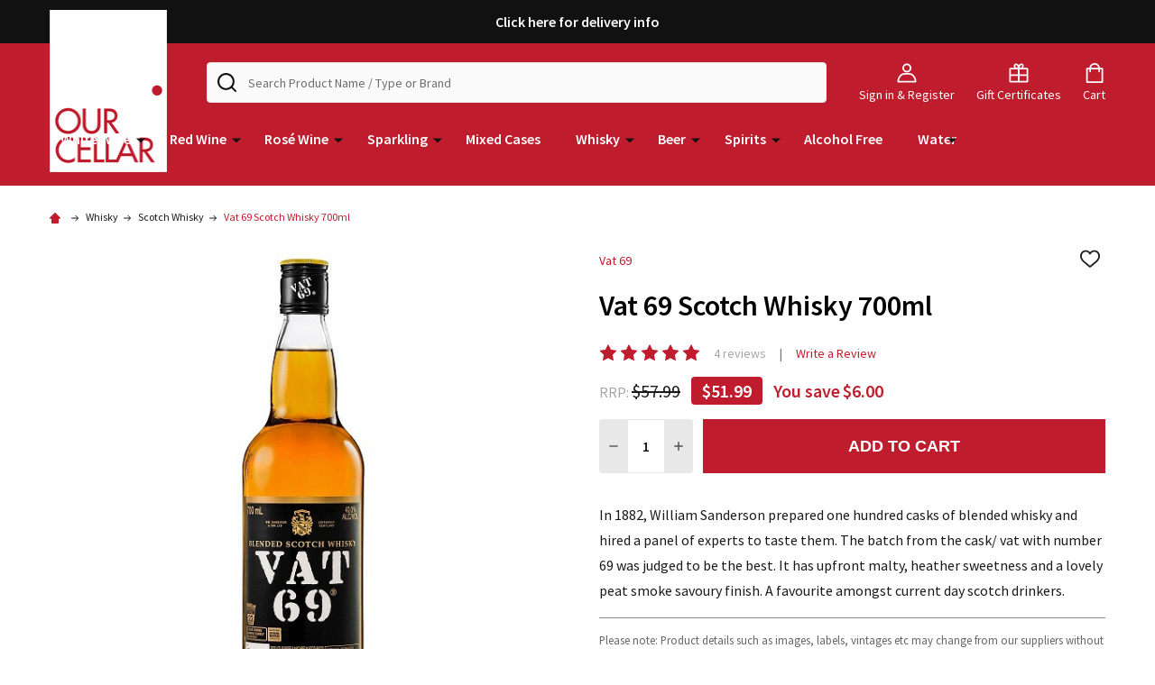

--- FILE ---
content_type: text/html; charset=UTF-8
request_url: https://www.ourcellar.com.au/vat-69-scotch-whisky-700ml/
body_size: 25583
content:
    <!DOCTYPE html>
<html class="no-js" lang="en">
    <head>
        <title>Vat 69 Scotch Whisky 700ml - OurCellar.com.au</title>
        <link rel="dns-prefetch preconnect" href="https://cdn11.bigcommerce.com/s-kkxmb" crossorigin><link rel="dns-prefetch preconnect" href="https://fonts.googleapis.com/" crossorigin><link rel="dns-prefetch preconnect" href="https://fonts.gstatic.com/" crossorigin>
        <meta property="product:price:amount" content="51.99" /><meta property="product:price:currency" content="AUD" /><meta property="og:rating" content="5" /><meta property="og:url" content="https://www.ourcellar.com.au/vat-69-scotch-whisky-700ml/" /><meta property="og:site_name" content="OurCellar.com.au" /><meta name="description" content="Shop Vat 69 Scotch Whisky online now. The whisky from Vat 69 has an upfront malty, heather sweetness and a lovely peat smoke savoury finish - a favourite ours."><link rel='canonical' href='https://www.ourcellar.com.au/vat-69-scotch-whisky-700ml/' /><meta name='platform' content='bigcommerce.stencil' /><meta property="og:type" content="product" />
<meta property="og:title" content="Vat 69 Scotch Whisky 700ml" />
<meta property="og:description" content="Shop Vat 69 Scotch Whisky online now. The whisky from Vat 69 has an upfront malty, heather sweetness and a lovely peat smoke savoury finish - a favourite ours." />
<meta property="og:image" content="https://cdn11.bigcommerce.com/s-kkxmb/products/6290/images/12002/Vat_69_Blended_Scotch_Whisky_700mL-1__23826.1631088707.600.600.jpg?c=2" />
<meta property="pinterest:richpins" content="enabled" />
        
         

        <link href="https://cdn11.bigcommerce.com/s-kkxmb/product_images/favicon.png" rel="shortcut icon">
        <meta name="viewport" content="width=device-width, initial-scale=1">

        <script>
            document.documentElement.className = document.documentElement.className.replace('no-js', 'js');
        </script>

        <script>
    function browserSupportsAllFeatures() {
        return window.Promise
            && window.fetch
            && window.URL
            && window.URLSearchParams
            && window.WeakMap
            // object-fit support
            && ('objectFit' in document.documentElement.style);
    }

    function loadScript(src) {
        var js = document.createElement('script');
        js.src = src;
        js.onerror = function () {
            console.error('Failed to load polyfill script ' + src);
        };
        document.head.appendChild(js);
    }

    if (!browserSupportsAllFeatures()) {
        loadScript('https://cdn11.bigcommerce.com/s-kkxmb/stencil/0f8dbe00-cc1c-013e-34cb-0ebc33e90bd1/e/811e9c50-bcf7-013e-4eb9-6a6e1ba3cba7/dist/theme-bundle.polyfills.js');
    }
</script>
<!-- preload polyfill -->
<script>!function(n){"use strict";n.loadCSS||(n.loadCSS=function(){});var o=loadCSS.relpreload={};if(o.support=function(){var e;try{e=n.document.createElement("link").relList.supports("preload")}catch(t){e=!1}return function(){return e}}(),o.bindMediaToggle=function(t){var e=t.media||"all";function a(){t.addEventListener?t.removeEventListener("load",a):t.attachEvent&&t.detachEvent("onload",a),t.setAttribute("onload",null),t.media=e}t.addEventListener?t.addEventListener("load",a):t.attachEvent&&t.attachEvent("onload",a),setTimeout(function(){t.rel="stylesheet",t.media="only x"}),setTimeout(a,3e3)},o.poly=function(){if(!o.support())for(var t=n.document.getElementsByTagName("link"),e=0;e<t.length;e++){var a=t[e];"preload"!==a.rel||"style"!==a.getAttribute("as")||a.getAttribute("data-loadcss")||(a.setAttribute("data-loadcss",!0),o.bindMediaToggle(a))}},!o.support()){o.poly();var t=n.setInterval(o.poly,500);n.addEventListener?n.addEventListener("load",function(){o.poly(),n.clearInterval(t)}):n.attachEvent&&n.attachEvent("onload",function(){o.poly(),n.clearInterval(t)})}"undefined"!=typeof exports?exports.loadCSS=loadCSS:n.loadCSS=loadCSS}("undefined"!=typeof global?global:this);</script>
        
        <script>
            window.lazySizesConfig = window.lazySizesConfig || {};
            window.lazySizesConfig.loadMode = 1;
        </script>

        <script async src="https://cdn11.bigcommerce.com/s-kkxmb/stencil/0f8dbe00-cc1c-013e-34cb-0ebc33e90bd1/e/811e9c50-bcf7-013e-4eb9-6a6e1ba3cba7/dist/theme-bundle.head_async.js"></script>

        <script src="https://ajax.googleapis.com/ajax/libs/webfont/1.6.26/webfont.js"></script>

        <script>
            WebFont.load({
                custom: {
                    families: ['Quicksand', 'Poppins', 'Roboto', 'Open Sans', 'Noto Sans', 'Lato', 'Montserrat', 'Source Sans Pro', 'Oswald', 'Raleway', 'PT Sans', 'Merriweather', 'Nunito', 'Rubik', 'Lora', 'Josefin Sans', 'Kulim Park']
                },
                classes: false
            });
        </script>

        <link href="https://fonts.googleapis.com/css?family=Source+Sans+Pro:600,400,300&display=swap" rel="stylesheet">
        <link data-stencil-stylesheet href="https://cdn11.bigcommerce.com/s-kkxmb/stencil/0f8dbe00-cc1c-013e-34cb-0ebc33e90bd1/e/811e9c50-bcf7-013e-4eb9-6a6e1ba3cba7/css/theme-c96906c0-dfb8-013e-cf0c-2ed253d3a146.css" rel="stylesheet">

        
        <!-- Start Tracking Code for analytics_facebook -->

<script>
!function(f,b,e,v,n,t,s){if(f.fbq)return;n=f.fbq=function(){n.callMethod?n.callMethod.apply(n,arguments):n.queue.push(arguments)};if(!f._fbq)f._fbq=n;n.push=n;n.loaded=!0;n.version='2.0';n.queue=[];t=b.createElement(e);t.async=!0;t.src=v;s=b.getElementsByTagName(e)[0];s.parentNode.insertBefore(t,s)}(window,document,'script','https://connect.facebook.net/en_US/fbevents.js');

fbq('set', 'autoConfig', 'false', '242494456090101');
fbq('dataProcessingOptions', ['LDU'], 0, 0);
fbq('init', '242494456090101', {"external_id":"6959de7e-31b9-45e0-b914-d62a702bd259"});
fbq('set', 'agent', 'bigcommerce', '242494456090101');

function trackEvents() {
    var pathName = window.location.pathname;

    fbq('track', 'PageView', {}, "");

    // Search events start -- only fire if the shopper lands on the /search.php page
    if (pathName.indexOf('/search.php') === 0 && getUrlParameter('search_query')) {
        fbq('track', 'Search', {
            content_type: 'product_group',
            content_ids: [],
            search_string: getUrlParameter('search_query')
        });
    }
    // Search events end

    // Wishlist events start -- only fire if the shopper attempts to add an item to their wishlist
    if (pathName.indexOf('/wishlist.php') === 0 && getUrlParameter('added_product_id')) {
        fbq('track', 'AddToWishlist', {
            content_type: 'product_group',
            content_ids: []
        });
    }
    // Wishlist events end

    // Lead events start -- only fire if the shopper subscribes to newsletter
    if (pathName.indexOf('/subscribe.php') === 0 && getUrlParameter('result') === 'success') {
        fbq('track', 'Lead', {});
    }
    // Lead events end

    // Registration events start -- only fire if the shopper registers an account
    if (pathName.indexOf('/login.php') === 0 && getUrlParameter('action') === 'account_created') {
        fbq('track', 'CompleteRegistration', {}, "");
    }
    // Registration events end

    

    function getUrlParameter(name) {
        var cleanName = name.replace(/[\[]/, '\[').replace(/[\]]/, '\]');
        var regex = new RegExp('[\?&]' + cleanName + '=([^&#]*)');
        var results = regex.exec(window.location.search);
        return results === null ? '' : decodeURIComponent(results[1].replace(/\+/g, ' '));
    }
}

if (window.addEventListener) {
    window.addEventListener("load", trackEvents, false)
}
</script>
<noscript><img height="1" width="1" style="display:none" alt="null" src="https://www.facebook.com/tr?id=242494456090101&ev=PageView&noscript=1&a=plbigcommerce1.2&eid="/></noscript>

<!-- End Tracking Code for analytics_facebook -->

<!-- Start Tracking Code for analytics_googleanalytics -->

<script>
    (function(i,s,o,g,r,a,m){i['GoogleAnalyticsObject']=r;i[r]=i[r]||function(){
    (i[r].q=i[r].q||[]).push(arguments)},i[r].l=1*new Date();a=s.createElement(o),
    m=s.getElementsByTagName(o)[0];a.async=1;a.src=g;m.parentNode.insertBefore(a,m)
    })(window,document,'script','//www.google-analytics.com/analytics.js','ga');

    ga('create', 'UA-34307281-1', 'auto');
    ga('send', 'pageview');
    ga('require', 'ecommerce', 'ecommerce.js');

    function trackEcommerce() {
    this._addTrans = addTrans;
    this._addItem = addItems;
    this._trackTrans = trackTrans;
    }
    function addTrans(orderID,store,total,tax,shipping,city,state,country) {
    ga('ecommerce:addTransaction', {
        'id': orderID,
        'affiliation': store,
        'revenue': total,
        'tax': tax,
        'shipping': shipping,
        'city': city,
        'state': state,
        'country': country
    });
    }
    function addItems(orderID,sku,product,variation,price,qty) {
    ga('ecommerce:addItem', {
        'id': orderID,
       'sku': sku,
        'name': product,
        'category': variation,
        'price': price,
        'quantity': qty
    });
    }
    function trackTrans() {
        ga('ecommerce:send');
    }
    var pageTracker = new trackEcommerce();
</script>
<!-- Facebook Pixel Code -->
<script>
!function(f,b,e,v,n,t,s){if(f.fbq)return;n=f.fbq=function(){n.callMethod?
n.callMethod.apply(n,arguments):n.queue.push(arguments)};if(!f._fbq)f._fbq=n;
n.push=n;n.loaded=!0;n.version='2.0';n.queue=[];t=b.createElement(e);t.async=!0;
t.src=v;s=b.getElementsByTagName(e)[0];s.parentNode.insertBefore(t,s)}(window,
document,'script','//connect.facebook.net/en_US/fbevents.js');

fbq('init', '173905132993421');
fbq('track', "PageView");</script>
<noscript><img height="1" width="1" style="display:none"
src="https://www.facebook.com/tr?id=173905132993421&ev=PageView&noscript=1"
/></noscript>
<!-- End Facebook Pixel Code -->

<!-- End Tracking Code for analytics_googleanalytics -->

<!-- Start Tracking Code for analytics_googleanalytics4 -->

<script data-cfasync="false" src="https://cdn11.bigcommerce.com/shared/js/google_analytics4_bodl_subscribers-358423becf5d870b8b603a81de597c10f6bc7699.js" integrity="sha256-gtOfJ3Avc1pEE/hx6SKj/96cca7JvfqllWA9FTQJyfI=" crossorigin="anonymous"></script>
<script data-cfasync="false">
  (function () {
    window.dataLayer = window.dataLayer || [];

    function gtag(){
        dataLayer.push(arguments);
    }

    function initGA4(event) {
         function setupGtag() {
            function configureGtag() {
                gtag('js', new Date());
                gtag('set', 'developer_id.dMjk3Nj', true);
                gtag('config', 'G-SXYGML1JED');
            }

            var script = document.createElement('script');

            script.src = 'https://www.googletagmanager.com/gtag/js?id=G-SXYGML1JED';
            script.async = true;
            script.onload = configureGtag;

            document.head.appendChild(script);
        }

        setupGtag();

        if (typeof subscribeOnBodlEvents === 'function') {
            subscribeOnBodlEvents('G-SXYGML1JED', false);
        }

        window.removeEventListener(event.type, initGA4);
    }

    

    var eventName = document.readyState === 'complete' ? 'consentScriptsLoaded' : 'DOMContentLoaded';
    window.addEventListener(eventName, initGA4, false);
  })()
</script>

<!-- End Tracking Code for analytics_googleanalytics4 -->


<script type="text/javascript" src="https://checkout-sdk.bigcommerce.com/v1/loader.js" defer ></script>
<script src="https://www.google.com/recaptcha/api.js" async defer></script>
<!-- begin olark code -->
<script data-cfasync="false" type='text/javascript'>/*<![CDATA[*/window.olark||(function(c){var f=window,d=document,l=f.location.protocol=="https:"?"https:":"http:",z=c.name,r="load";var nt=function(){
f[z]=function(){
(a.s=a.s||[]).push(arguments)};var a=f[z]._={
},q=c.methods.length;while(q--){(function(n){f[z][n]=function(){
f[z]("call",n,arguments)}})(c.methods[q])}a.l=c.loader;a.i=nt;a.p={
0:+new Date};a.P=function(u){
a.p[u]=new Date-a.p[0]};function s(){
a.P(r);f[z](r)}f.addEventListener?f.addEventListener(r,s,false):f.attachEvent("on"+r,s);var ld=function(){function p(hd){
hd="head";return["<",hd,"></",hd,"><",i,' onl' + 'oad="var d=',g,";d.getElementsByTagName('head')[0].",j,"(d.",h,"('script')).",k,"='",l,"//",a.l,"'",'"',"></",i,">"].join("")}var i="body",m=d[i];if(!m){
return setTimeout(ld,100)}a.P(1);var j="appendChild",h="createElement",k="src",n=d[h]("div"),v=n[j](d[h](z)),b=d[h]("iframe"),g="document",e="domain",o;n.style.display="none";m.insertBefore(n,m.firstChild).id=z;b.frameBorder="0";b.id=z+"-loader";if(/MSIE[ ]+6/.test(navigator.userAgent)){
b.src="javascript:false"}b.allowTransparency="true";v[j](b);try{
b.contentWindow[g].open()}catch(w){
c[e]=d[e];o="javascript:var d="+g+".open();d.domain='"+d.domain+"';";b[k]=o+"void(0);"}try{
var t=b.contentWindow[g];t.write(p());t.close()}catch(x){
b[k]=o+'d.write("'+p().replace(/"/g,String.fromCharCode(92)+'"')+'");d.close();'}a.P(2)};ld()};nt()})({
loader: "static.olark.com/jsclient/loader0.js",name:"olark",methods:["configure","extend","declare","identify"]});
/* custom configuration goes here (www.olark.com/documentation) */
olark.identify('3295-341-10-3835');/*]]>*/</script><noscript><a href="https://www.olark.com/site/3295-341-10-3835/contact" title="Contact us" target="_blank">Questions? Feedback?</a> powered by <a href="http://www.olark.com?welcome" title="Olark live chat software">Olark live chat software</a></noscript>
<!-- end olark code -->
<script type="text/javascript">
var BCData = {"product_attributes":{"sku":null,"upc":null,"mpn":null,"gtin":null,"weight":null,"base":true,"image":null,"price":{"with_tax":{"formatted":"$51.99","value":51.99,"currency":"AUD"},"tax_label":"GST","rrp_with_tax":{"formatted":"$57.99","value":57.99,"currency":"AUD"},"saved":{"formatted":"$6.00","value":6,"currency":"AUD"}},"stock":null,"instock":true,"stock_message":null,"purchasable":true,"purchasing_message":null,"call_for_price_message":null}};
</script>

 <script data-cfasync="false" src="https://microapps.bigcommerce.com/bodl-events/1.9.4/index.js" integrity="sha256-Y0tDj1qsyiKBRibKllwV0ZJ1aFlGYaHHGl/oUFoXJ7Y=" nonce="" crossorigin="anonymous"></script>
 <script data-cfasync="false" nonce="">

 (function() {
    function decodeBase64(base64) {
       const text = atob(base64);
       const length = text.length;
       const bytes = new Uint8Array(length);
       for (let i = 0; i < length; i++) {
          bytes[i] = text.charCodeAt(i);
       }
       const decoder = new TextDecoder();
       return decoder.decode(bytes);
    }
    window.bodl = JSON.parse(decodeBase64("[base64]"));
 })()

 </script>

<script nonce="">
(function () {
    var xmlHttp = new XMLHttpRequest();

    xmlHttp.open('POST', 'https://bes.gcp.data.bigcommerce.com/nobot');
    xmlHttp.setRequestHeader('Content-Type', 'application/json');
    xmlHttp.send('{"store_id":"811574","timezone_offset":"11.0","timestamp":"2026-01-30T21:47:49.33073500Z","visit_id":"0b4ca90b-3d06-47ff-b0af-bdc6d85f5279","channel_id":1}');
})();
</script>





        
        
        
            
            
            
            
            
            
            
            
            
            
            
            
        
        <!-- snippet location htmlhead -->
    </head>
    <body class="csscolumns supermarket-layout--default 
        supermarket-style--
        
        supermarket-pageType--product 
        supermarket-page--pages-product 
        
        
        
        
        
        
        " id="topOfPage">

        <!-- snippet location header -->

        <svg data-src="https://cdn11.bigcommerce.com/s-kkxmb/stencil/0f8dbe00-cc1c-013e-34cb-0ebc33e90bd1/e/811e9c50-bcf7-013e-4eb9-6a6e1ba3cba7/img/icon-sprite.svg" class="icons-svg-sprite"></svg>

        <header class="header" role="banner"  data-sticky-header>
    <div class="beautify__topHeader">
        <div class="container">
            <div class="_contact">
            </div>
            <div class="_announce">
                <div data-content-region="header_top_announcement--global"></div>
                    <p><a href="https://l.ourcellar.com.au/e/3WTjpW20">Click here for delivery info</a></p>
            </div>
            <div class="_user">
            </div>
        </div>
    </div>
    <div class="beautify__mainHeader _hasImg _left">
        <div class="container">
                <div class="header-logo _isImg">
                    <a href="https://www.ourcellar.com.au/" data-instantload='{"page":"home"}'>
            <div class="header-logo-image-container">
                <img class="header-logo-image" src="https://cdn11.bigcommerce.com/s-kkxmb/images/stencil/62x85/index_1647238586__77547.original.png" srcset="https://cdn11.bigcommerce.com/s-kkxmb/images/stencil/210x180/index_1647238586__77547.original.png 1x, https://cdn11.bigcommerce.com/s-kkxmb/images/stencil/420w/index_1647238586__77547.original.png 2x" alt="OurCellar.com.au" title="OurCellar.com.au">
            </div>
</a>
                </div>

            <ul class="navUser-section">

                <li class="navUser-item navUser-item--account">
                        <a class="navUser-action" href="/login.php">
                            <svg class="icon"><use xlink:href="#icon-account" /></svg>
                            <span class="_label">
                                Sign in
                                    &amp; Register
                            </span>
                        </a>
                </li>
            
            
                <li class="navUser-item navUser-item--compare">
                    <!--<a class="navUser-action navUser-action--compare" href="/compare" data-compare-nav>
                        <svg class="icon"><use xlink:href="#icon-compare" /></svg>
                        <span class="_label">Compare <span class="countPill countPill--positive countPill--alt"></span></span>
                        
                    </a>-->
                </li>
                
                    <li class="navUser-item navUser-item--giftCert">
                        <a class="navUser-action navUser-action--giftCert" href="/giftcertificates.php">
                            <svg class="icon"><use xlink:href="#icon-gift" /></svg>
                            <span class="_label">Gift Certificates</span>
                        </a>
                    </li>
            
                <li class="navUser-item navUser-item--cart">
                    <a
                        class="navUser-action navUser-action--cart"
                        data-cart-preview
                        data-dropdown="cart-preview-dropdown"
                        data-options="align:right"
                        href="/cart.php"
                        title="Cart">
                        <svg class="icon"><use xlink:href="#icon-cart" /></svg>
                        <span class="_label">Cart</span> <span class="countPill cart-quantity"></span>
                    </a>
                    <div class="dropdown-menu" id="cart-preview-dropdown" data-dropdown-content aria-hidden="true"></div>
                </li>
            </ul>

            <div class="_searchBar">
                <a href="#" class="mobileMenu-toggle" data-mobile-menu-toggle="menu">
                    <span class="mobileMenu-toggleIcon"><span class="_icon"></span></span>
                    <span class="_label">Menu</span>
                </a>
                <div class="beautify__quickSearch is-open" data-prevent-quick-search-close>
    <!-- snippet location forms_search -->
    <form class="form" action="/search.php">
        <fieldset class="form-fieldset">
            <div class="form-field">
                <label class="is-srOnly" for="search_query">Search</label>
                <div class="form-prefixPostfix">
                    <input class="form-input" data-search-quick name="search_query" id="search_query" data-error-message="Search field cannot be empty." placeholder="Search Product Name / Type or Brand" autocomplete="off">
                    <button type="button" class="button _close" data-quick-search-close><svg class="icon"><use xlink:href="#icon-close"></use></svg><span class="sr-only">Close</span></button>
                    <svg class="icon _searchIcon"><use xlink:href="#icon-bs-search"></use></svg>
                </div>
            </div>
        </fieldset>
    </form>
</div>
            </div>

        </div>
    </div>

    <div class="navPages-container-overlay"></div>
    <div class="navPages-container" id="menu" data-menu>
        <div class="navPages-container-header">
            <span class="_heading">Menu</span>
            <a href="#" class="mobileMenu-toggle" data-mobile-menu-toggle="menu" title="Close"><span class="mobileMenu-toggleIcon"><span class="_icon"></span></span></a>
        </div>
        <div class="container" id="bf-fix-menu-mobile">
            <nav class="navPages">

        <ul class="beautify__welcome">
            <li class="_item">
                <a class="_action" href="/login.php">Sign in</a>
                    <a class="_action" href="/login.php?action=create_account">Register</a>
            </li>
        </ul>


    <ul class="navPages-list main-navigation">
                    <li class="navPages-item">
                        <a class="navPages-action-toggle" href="#"
    data-collapsible="navPages-164">
    <span class="_more">More <svg class="icon"><use xlink:href="#icon-add"></use></svg></span>
    <span class="_less">Less <svg class="icon"><use xlink:href="#icon-remove"></use></svg></span>
</a>
<a class="navPages-action has-subMenu " href="https://www.ourcellar.com.au/white-wine/"
    href="https://www.ourcellar.com.au/white-wine/"
    data-instantload
    
>White Wine</a>
<a class="navPages-action-toggle-desktop" href="#" data-collapsible="navPages-164" title="More"><svg class="icon"><use xlink:href="#icon-caret-down"></use></svg></a>
<div class="navPage-subMenu
    " id="navPages-164">
    <ul class="navPage-subMenu-list">
            <div class="menu-split-products">
                <ul class="two-column-menu">
                            <!-- 0 -->
<li class="navPage-subMenu-item">
        <a class="navPage-subMenu-action" href="https://www.ourcellar.com.au/white-wine/chardonnay/" data-instantload >Chardonnay</a>
</li>
                            <!-- 1 -->
<li class="navPage-subMenu-item">
        <a class="navPage-subMenu-action" href="https://www.ourcellar.com.au/white-wine/sauvignon-blanc/" data-instantload >Sauvignon Blanc</a>
</li>
                            <!-- 2 -->
<li class="navPage-subMenu-item">
        <a class="navPage-subMenu-action" href="https://www.ourcellar.com.au/white-wine/pinot-gris/" data-instantload >Pinot Gris</a>
</li>
                            <!-- 3 -->
<li class="navPage-subMenu-item">
        <a class="navPage-subMenu-action" href="https://www.ourcellar.com.au/white-wine/pinot-grigio/" data-instantload >Pinot Grigio</a>
</li>
                            <!-- 4 -->
<li class="navPage-subMenu-item">
        <a class="navPage-subMenu-action" href="https://www.ourcellar.com.au/white-wine/white-blends/" data-instantload >White Blends</a>
</li>
                            <!-- 5 -->
<li class="navPage-subMenu-item">
        <a class="navPage-subMenu-action" href="https://www.ourcellar.com.au/white-wine/riesling/" data-instantload >Riesling</a>
</li>
                            <!-- 6 -->
<li class="navPage-subMenu-item">
        <a class="navPage-subMenu-action" href="https://www.ourcellar.com.au/white-wine/semillon/" data-instantload >Semillon</a>
</li>
                            <!-- 7 -->
<li class="navPage-subMenu-item">
        <a class="navPage-subMenu-action" href="https://www.ourcellar.com.au/white-wine/verdelho/" data-instantload >Verdelho</a>
</li>
                            <!-- 8 -->
<li class="navPage-subMenu-item">
        <a class="navPage-subMenu-action" href="https://www.ourcellar.com.au/white-wine/fiano/" data-instantload >Fiano</a>
</li>
                            <!-- 9 -->
<li class="navPage-subMenu-item">
        <a class="navPage-subMenu-action" href="https://www.ourcellar.com.au/white-wine/viognier/" data-instantload >Viognier</a>
</li>
                            <!-- 10 -->
<li class="navPage-subMenu-item">
        <a class="navPage-subMenu-action" href="https://www.ourcellar.com.au/white-wine/gewurtztraminer/" data-instantload >Gewurtztraminer</a>
</li>
                            <!-- 11 -->
<li class="navPage-subMenu-item">
        <a class="navPage-subMenu-action" href="https://www.ourcellar.com.au/organic-white/" data-instantload >Organic White</a>
</li>
                            <!-- 12 -->
<li class="navPage-subMenu-item">
        <a class="navPage-subMenu-action" href="https://www.ourcellar.com.au/white-wine/chenin-blanc/" data-instantload >Chenin Blanc</a>
</li>
                            <!-- 13 -->
<li class="navPage-subMenu-item">
        <a class="navPage-subMenu-action" href="https://www.ourcellar.com.au/white-wine/moscato/" data-instantload >Moscato</a>
</li>
                            <!-- 14 -->
<li class="navPage-subMenu-item">
        <a class="navPage-subMenu-action" href="https://www.ourcellar.com.au/white-wine/desert-wines/" data-instantload >Dessert Wines</a>
</li>
                            <!-- 15 -->
<li class="navPage-subMenu-item">
        <a class="navPage-subMenu-action" href="https://www.ourcellar.com.au/white-wine/ginger-wine/" data-instantload >Ginger Wine</a>
</li>
                            <!-- 16 -->
<li class="navPage-subMenu-item">
        <a class="navPage-subMenu-action" href="https://www.ourcellar.com.au/white-wine/imported-wine/" data-instantload >Imported Wine</a>
</li>
                            <!-- 17 -->
<li class="navPage-subMenu-item">
        <a class="navPage-subMenu-action" href="https://www.ourcellar.com.au/white-wine/white-wine-casks/" data-instantload >White Wine Casks</a>
</li>
                            <!-- 18 -->
<li class="navPage-subMenu-item">
        <a class="navPage-subMenu-action" href="https://www.ourcellar.com.au/white-wine/alcohol-free/" data-instantload >Alcohol Free</a>
</li>
                </ul>
            </div>
            <div class="menu-split-regions">
                        <!-- 19 -->
<li class="navPage-subMenu-item">
        <a class="navPages-action-toggle" href="#"
            data-collapsible="navPages-263">
            <span class="_more">More <svg class="icon"><use xlink:href="#icon-add"></use></svg></span>
            <span class="_less">Less <svg class="icon"><use xlink:href="#icon-remove"></use></svg></span>
        </a>
        <a
            class="navPage-subMenu-action has-subMenu"
            href="https://www.ourcellar.com.au/white-wine/regions/"
            data-instantload
            
        >Regions</a>
        <a class="navPages-action-toggle-desktop" href="#" data-collapsible="navPages-263" title="More"><svg class="icon"><use xlink:href="#icon-caret-down"></use></svg></a>
        <ul class="navPage-childList" id="navPages-263">
                <!-- 20 -->
                <li class="navPage-childList-item">
                        <a class="navPage-childList-action" data-instantload href="https://www.ourcellar.com.au/white-wine/regions/south-australia/" >South Australia</a>
                </li>
                <!-- 21 -->
                <li class="navPage-childList-item">
                        <a class="navPage-childList-action" data-instantload href="https://www.ourcellar.com.au/white-wine/regions/usa/" >USA</a>
                </li>
                <!-- 22 -->
                <li class="navPage-childList-item">
                        <a class="navPage-childList-action" data-instantload href="https://www.ourcellar.com.au/white-wine/regions/western-australia/" >Western Australia</a>
                </li>
                <!-- 23 -->
                <li class="navPage-childList-item">
                        <a class="navPage-childList-action" data-instantload href="https://www.ourcellar.com.au/white-wine/regions/new-south-wales/" >New South Wales</a>
                </li>
                <!-- 24 -->
                <li class="navPage-childList-item">
                        <a class="navPage-childList-action" data-instantload href="https://www.ourcellar.com.au/white-wine/regions/victoria/" >Victoria</a>
                </li>
                <!-- 25 -->
                <li class="navPage-childList-item">
                        <a class="navPage-childList-action" data-instantload href="https://www.ourcellar.com.au/white-wine/regions/tasmania/" >Tasmania </a>
                </li>
                <!-- 26 -->
                <li class="navPage-childList-item">
                        <a class="navPage-childList-action" data-instantload href="https://www.ourcellar.com.au/white-wine/regions/new-zealand/" >New Zealand </a>
                </li>
                <!-- 27 -->
                <li class="navPage-childList-item">
                        <a class="navPage-childList-action" data-instantload href="https://www.ourcellar.com.au/white-wine/regions/france/" >France</a>
                </li>
                <!-- 28 -->
                <li class="navPage-childList-item">
                        <a class="navPage-childList-action" data-instantload href="https://www.ourcellar.com.au/white-wine/regions/italy/" >Italy</a>
                </li>
                <!-- 29 -->
                <li class="navPage-childList-item">
                        <a class="navPage-childList-action" data-instantload href="https://www.ourcellar.com.au/white-wine/regions/spain/" >Spain</a>
                </li>
                <!-- 30 -->
                <li class="navPage-childList-item">
                        <a class="navPage-childList-action" data-instantload href="https://www.ourcellar.com.au/white-wine/regions/argentina/" >Argentina </a>
                </li>
        </ul>
</li>
            </div>
    </ul>
</div>
                    </li>
                    <li class="navPages-item">
                        <a class="navPages-action-toggle" href="#"
    data-collapsible="navPages-179">
    <span class="_more">More <svg class="icon"><use xlink:href="#icon-add"></use></svg></span>
    <span class="_less">Less <svg class="icon"><use xlink:href="#icon-remove"></use></svg></span>
</a>
<a class="navPages-action has-subMenu " href="https://www.ourcellar.com.au/red-wine/"
    href="https://www.ourcellar.com.au/red-wine/"
    data-instantload
    
>Red Wine</a>
<a class="navPages-action-toggle-desktop" href="#" data-collapsible="navPages-179" title="More"><svg class="icon"><use xlink:href="#icon-caret-down"></use></svg></a>
<div class="navPage-subMenu
    " id="navPages-179">
    <ul class="navPage-subMenu-list">
            <div class="menu-split-products">
                <ul class="two-column-menu">
                            <!-- 31 -->
<li class="navPage-subMenu-item">
        <a class="navPage-subMenu-action" href="https://www.ourcellar.com.au/red-wine/cabernet-sauvignon/" data-instantload >Cabernet Sauvignon</a>
</li>
                            <!-- 32 -->
<li class="navPage-subMenu-item">
        <a class="navPage-subMenu-action" href="https://www.ourcellar.com.au/red-wine/shiraz/" data-instantload >Shiraz</a>
</li>
                            <!-- 33 -->
<li class="navPage-subMenu-item">
        <a class="navPage-subMenu-action" href="https://www.ourcellar.com.au/red-wine/red-blends/" data-instantload >Red Blends</a>
</li>
                            <!-- 34 -->
<li class="navPage-subMenu-item">
        <a class="navPage-subMenu-action" href="https://www.ourcellar.com.au/red-wine/malbec/" data-instantload >Malbec</a>
</li>
                            <!-- 35 -->
<li class="navPage-subMenu-item">
        <a class="navPage-subMenu-action" href="https://www.ourcellar.com.au/red-wine/pinot-noir/" data-instantload >Pinot Noir</a>
</li>
                            <!-- 36 -->
<li class="navPage-subMenu-item">
        <a class="navPage-subMenu-action" href="https://www.ourcellar.com.au/red-wine/merlot/" data-instantload >Merlot</a>
</li>
                            <!-- 37 -->
<li class="navPage-subMenu-item">
        <a class="navPage-subMenu-action" href="https://www.ourcellar.com.au/red-wine/organic-red/" data-instantload >Organic Reds</a>
</li>
                            <!-- 38 -->
<li class="navPage-subMenu-item">
        <a class="navPage-subMenu-action" href="https://www.ourcellar.com.au/red-wine/carmenere/" data-instantload >Carmenere</a>
</li>
                            <!-- 39 -->
<li class="navPage-subMenu-item">
        <a class="navPage-subMenu-action" href="https://www.ourcellar.com.au/red-wine/durif/" data-instantload >Durif</a>
</li>
                            <!-- 40 -->
<li class="navPage-subMenu-item">
        <a class="navPage-subMenu-action" href="https://www.ourcellar.com.au/red-wine/grenache/" data-instantload >Grenache</a>
</li>
                            <!-- 41 -->
<li class="navPage-subMenu-item">
        <a class="navPage-subMenu-action" href="https://www.ourcellar.com.au/red-wine/red-wine-casks/" data-instantload >Red Wine Casks</a>
</li>
                            <!-- 42 -->
<li class="navPage-subMenu-item">
        <a class="navPage-subMenu-action" href="https://www.ourcellar.com.au/red-wine/sangiovese/" data-instantload >Sangiovese</a>
</li>
                            <!-- 43 -->
<li class="navPage-subMenu-item">
        <a class="navPage-subMenu-action" href="https://www.ourcellar.com.au/red-wine/tempranillo/" data-instantload >Tempranillo</a>
</li>
                            <!-- 44 -->
<li class="navPage-subMenu-item">
        <a class="navPage-subMenu-action" href="https://www.ourcellar.com.au/red-wine/fortified-wines/" data-instantload >Fortified Wines</a>
</li>
                            <!-- 45 -->
<li class="navPage-subMenu-item">
        <a class="navPage-subMenu-action" href="https://www.ourcellar.com.au/red-wine/saperavi/" data-instantload >Saperavi</a>
</li>
                            <!-- 46 -->
<li class="navPage-subMenu-item">
        <a class="navPage-subMenu-action" href="https://www.ourcellar.com.au/red-wine/imported-wine/" data-instantload >Imported Wine</a>
</li>
                            <!-- 47 -->
<li class="navPage-subMenu-item">
        <a class="navPage-subMenu-action" href="https://www.ourcellar.com.au/red-wine/alcohol-free/" data-instantload >Alcohol Free</a>
</li>
                </ul>
            </div>
            <div class="menu-split-regions">
                        <!-- 48 -->
<li class="navPage-subMenu-item">
        <a class="navPages-action-toggle" href="#"
            data-collapsible="navPages-264">
            <span class="_more">More <svg class="icon"><use xlink:href="#icon-add"></use></svg></span>
            <span class="_less">Less <svg class="icon"><use xlink:href="#icon-remove"></use></svg></span>
        </a>
        <a
            class="navPage-subMenu-action has-subMenu"
            href="https://www.ourcellar.com.au/red-wine/region/"
            data-instantload
            
        >Regions</a>
        <a class="navPages-action-toggle-desktop" href="#" data-collapsible="navPages-264" title="More"><svg class="icon"><use xlink:href="#icon-caret-down"></use></svg></a>
        <ul class="navPage-childList" id="navPages-264">
                <!-- 49 -->
                <li class="navPage-childList-item">
                        <a class="navPage-childList-action" data-instantload href="https://www.ourcellar.com.au/red-wine/region/south-australia/" >South Australia</a>
                </li>
                <!-- 50 -->
                <li class="navPage-childList-item">
                        <a class="navPage-childList-action" data-instantload href="https://www.ourcellar.com.au/red-wine/regions/usa/" >USA</a>
                </li>
                <!-- 51 -->
                <li class="navPage-childList-item">
                        <a class="navPage-childList-action" data-instantload href="https://www.ourcellar.com.au/red-wine/regions/western-australia/" >Western Australia</a>
                </li>
                <!-- 52 -->
                <li class="navPage-childList-item">
                        <a class="navPage-childList-action" data-instantload href="https://www.ourcellar.com.au/red-wine/regions/new-south-wales/" >New South Wales</a>
                </li>
                <!-- 53 -->
                <li class="navPage-childList-item">
                        <a class="navPage-childList-action" data-instantload href="https://www.ourcellar.com.au/red-wine/regions/tasmainia/" >Tasmania </a>
                </li>
                <!-- 54 -->
                <li class="navPage-childList-item">
                        <a class="navPage-childList-action" data-instantload href="https://www.ourcellar.com.au/red-wine/regions/new-zealand/" >New Zealand</a>
                </li>
                <!-- 55 -->
                <li class="navPage-childList-item">
                        <a class="navPage-childList-action" data-instantload href="https://www.ourcellar.com.au/red-wine/region/victoria/" >Victoria</a>
                </li>
                <!-- 56 -->
                <li class="navPage-childList-item">
                        <a class="navPage-childList-action" data-instantload href="https://www.ourcellar.com.au/red-wine/regions/chile/" >Chile</a>
                </li>
                <!-- 57 -->
                <li class="navPage-childList-item">
                        <a class="navPage-childList-action" data-instantload href="https://www.ourcellar.com.au/red-wine/region/france/" >France</a>
                </li>
                <!-- 58 -->
                <li class="navPage-childList-item">
                        <a class="navPage-childList-action" data-instantload href="https://www.ourcellar.com.au/red-wine/region/italy/" >Italy</a>
                </li>
                <!-- 59 -->
                <li class="navPage-childList-item">
                        <a class="navPage-childList-action" data-instantload href="https://www.ourcellar.com.au/red-wine/region/spain/" >Spain</a>
                </li>
                <!-- 60 -->
                <li class="navPage-childList-item">
                        <a class="navPage-childList-action" data-instantload href="https://www.ourcellar.com.au/red-wine/region/argentina/" >Argentina</a>
                </li>
                <!-- 61 -->
                <li class="navPage-childList-item">
                        <a class="navPage-childList-action" data-instantload href="https://www.ourcellar.com.au/red-wine/regions/georgia/" >Georgia</a>
                </li>
        </ul>
</li>
            </div>
    </ul>
</div>
                    </li>
                    <li class="navPages-item">
                        <a class="navPages-action-toggle" href="#"
    data-collapsible="navPages-356">
    <span class="_more">More <svg class="icon"><use xlink:href="#icon-add"></use></svg></span>
    <span class="_less">Less <svg class="icon"><use xlink:href="#icon-remove"></use></svg></span>
</a>
<a class="navPages-action has-subMenu " href="https://www.ourcellar.com.au/rose-wine/"
    href="https://www.ourcellar.com.au/rose-wine/"
    data-instantload
    
>Rosé Wine</a>
<a class="navPages-action-toggle-desktop" href="#" data-collapsible="navPages-356" title="More"><svg class="icon"><use xlink:href="#icon-caret-down"></use></svg></a>
<div class="navPage-subMenu
    " id="navPages-356">
    <ul class="navPage-subMenu-list">
                <!-- 62 -->
<li class="navPage-subMenu-item">
        <a class="navPage-subMenu-action" href="https://www.ourcellar.com.au/rose-wine/sparkling-rose/" data-instantload >Sparkling Rosé</a>
</li>
                <!-- 63 -->
<li class="navPage-subMenu-item">
        <a class="navPage-subMenu-action" href="https://www.ourcellar.com.au/rose-wine/imported-rose/" data-instantload >Imported Rosé</a>
</li>
                <!-- 64 -->
<li class="navPage-subMenu-item">
        <a class="navPage-subMenu-action" href="https://www.ourcellar.com.au/rose-wine/australian-rose/" data-instantload >Australian Rosé</a>
</li>
                <!-- 65 -->
<li class="navPage-subMenu-item">
        <a class="navPage-subMenu-action" href="https://www.ourcellar.com.au/rose-wine/alcohol-free/" data-instantload >Alcohol Free</a>
</li>
    </ul>
</div>
                    </li>
                    <li class="navPages-item">
                        <a class="navPages-action-toggle" href="#"
    data-collapsible="navPages-189">
    <span class="_more">More <svg class="icon"><use xlink:href="#icon-add"></use></svg></span>
    <span class="_less">Less <svg class="icon"><use xlink:href="#icon-remove"></use></svg></span>
</a>
<a class="navPages-action has-subMenu " href="https://www.ourcellar.com.au/sparkling/"
    href="https://www.ourcellar.com.au/sparkling/"
    data-instantload
    
>Sparkling</a>
<a class="navPages-action-toggle-desktop" href="#" data-collapsible="navPages-189" title="More"><svg class="icon"><use xlink:href="#icon-caret-down"></use></svg></a>
<div class="navPage-subMenu
    " id="navPages-189">
    <ul class="navPage-subMenu-list">
                <!-- 66 -->
<li class="navPage-subMenu-item">
        <a class="navPage-subMenu-action" href="https://www.ourcellar.com.au/sparkling/french-sparkling/" data-instantload >Champagne </a>
</li>
                <!-- 67 -->
<li class="navPage-subMenu-item">
        <a class="navPage-subMenu-action" href="https://www.ourcellar.com.au/sparkling/australian-sparkling/" data-instantload >Australian Sparkling</a>
</li>
                <!-- 68 -->
<li class="navPage-subMenu-item">
        <a class="navPage-subMenu-action" href="https://www.ourcellar.com.au/sparkling/prosecco/" data-instantload >Italian Sparkling</a>
</li>
                <!-- 69 -->
<li class="navPage-subMenu-item">
        <a class="navPage-subMenu-action" href="https://www.ourcellar.com.au/sparkling/other-regional-french/" data-instantload >Other Regional French</a>
</li>
                <!-- 70 -->
<li class="navPage-subMenu-item">
        <a class="navPage-subMenu-action" href="https://www.ourcellar.com.au/sparkling/sparkling-reds/" data-instantload >Sparkling Reds</a>
</li>
                <!-- 71 -->
<li class="navPage-subMenu-item">
        <a class="navPage-subMenu-action" href="https://www.ourcellar.com.au/sparkling/moscato/" data-instantload >Moscato</a>
</li>
                <!-- 72 -->
<li class="navPage-subMenu-item">
        <a class="navPage-subMenu-action" href="https://www.ourcellar.com.au/sparkling/german-sparkling/" data-instantload >German Sparkling</a>
</li>
                <!-- 73 -->
<li class="navPage-subMenu-item">
        <a class="navPage-subMenu-action" href="https://www.ourcellar.com.au/sparkling/spritz/" data-instantload >Spritz</a>
</li>
    </ul>
</div>
                    </li>
                    <li class="navPages-item">
                        <a class="navPages-action" href="https://www.ourcellar.com.au/mixed-cases/" data-instantload >Mixed Cases</a>
                    </li>
                    <li class="navPages-item">
                        <a class="navPages-action-toggle" href="#"
    data-collapsible="navPages-293">
    <span class="_more">More <svg class="icon"><use xlink:href="#icon-add"></use></svg></span>
    <span class="_less">Less <svg class="icon"><use xlink:href="#icon-remove"></use></svg></span>
</a>
<a class="navPages-action has-subMenu " href="https://www.ourcellar.com.au/whisky/"
    href="https://www.ourcellar.com.au/whisky/"
    data-instantload
    
>Whisky</a>
<a class="navPages-action-toggle-desktop" href="#" data-collapsible="navPages-293" title="More"><svg class="icon"><use xlink:href="#icon-caret-down"></use></svg></a>
<div class="navPage-subMenu
    " id="navPages-293">
    <ul class="navPage-subMenu-list">
                <!-- 74 -->
<li class="navPage-subMenu-item">
        <a class="navPage-subMenu-action" href="https://www.ourcellar.com.au/whisky/scotch-whisky/" data-instantload >Scotch Whisky</a>
</li>
                <!-- 75 -->
<li class="navPage-subMenu-item">
        <a class="navPage-subMenu-action" href="https://www.ourcellar.com.au/malt-whisky/" data-instantload >Malt Whisky</a>
</li>
                <!-- 76 -->
<li class="navPage-subMenu-item">
        <a class="navPage-subMenu-action" href="https://www.ourcellar.com.au/whisky/irish-whikey/" data-instantload >Irish Whiskey</a>
</li>
                <!-- 77 -->
<li class="navPage-subMenu-item">
        <a class="navPage-subMenu-action" href="https://www.ourcellar.com.au/whisky/japanese-whisky/" data-instantload >Japanese Whisky</a>
</li>
                <!-- 78 -->
<li class="navPage-subMenu-item">
        <a class="navPage-subMenu-action" href="https://www.ourcellar.com.au/whisky/canadian-whisky/" data-instantload >Canadian Whisky</a>
</li>
                <!-- 79 -->
<li class="navPage-subMenu-item">
        <a class="navPage-subMenu-action" href="https://www.ourcellar.com.au/whisky/american-whiskey/" data-instantload >American Whiskey</a>
</li>
    </ul>
</div>
                    </li>
                    <li class="navPages-item">
                        <a class="navPages-action-toggle" href="#"
    data-collapsible="navPages-169">
    <span class="_more">More <svg class="icon"><use xlink:href="#icon-add"></use></svg></span>
    <span class="_less">Less <svg class="icon"><use xlink:href="#icon-remove"></use></svg></span>
</a>
<a class="navPages-action has-subMenu " href="https://www.ourcellar.com.au/beer/"
    href="https://www.ourcellar.com.au/beer/"
    data-instantload
    
>Beer</a>
<a class="navPages-action-toggle-desktop" href="#" data-collapsible="navPages-169" title="More"><svg class="icon"><use xlink:href="#icon-caret-down"></use></svg></a>
<div class="navPage-subMenu
    " id="navPages-169">
    <ul class="navPage-subMenu-list">
                <!-- 80 -->
<li class="navPage-subMenu-item">
        <a class="navPage-subMenu-action" href="https://www.ourcellar.com.au/beer/imported/" data-instantload >Imported Beer</a>
</li>
                <!-- 81 -->
<li class="navPage-subMenu-item">
        <a class="navPage-subMenu-action" href="https://www.ourcellar.com.au/beer/alcohol-free/" data-instantload >Alcohol Free</a>
</li>
    </ul>
</div>
                    </li>
                    <li class="navPages-item">
                        <a class="navPages-action-toggle" href="#"
    data-collapsible="navPages-166">
    <span class="_more">More <svg class="icon"><use xlink:href="#icon-add"></use></svg></span>
    <span class="_less">Less <svg class="icon"><use xlink:href="#icon-remove"></use></svg></span>
</a>
<a class="navPages-action has-subMenu " href="https://www.ourcellar.com.au/spirits/"
    href="https://www.ourcellar.com.au/spirits/"
    data-instantload
    
>Spirits</a>
<a class="navPages-action-toggle-desktop" href="#" data-collapsible="navPages-166" title="More"><svg class="icon"><use xlink:href="#icon-caret-down"></use></svg></a>
<div class="navPage-subMenu
    " id="navPages-166">
    <ul class="navPage-subMenu-list">
                <!-- 82 -->
<li class="navPage-subMenu-item">
        <a class="navPage-subMenu-action" href="https://www.ourcellar.com.au/spirits/cognac/" data-instantload >Cognac</a>
</li>
                <!-- 83 -->
<li class="navPage-subMenu-item">
        <a class="navPage-subMenu-action" href="https://www.ourcellar.com.au/spirits/brandy/" data-instantload >Brandy</a>
</li>
                <!-- 84 -->
<li class="navPage-subMenu-item">
        <a class="navPage-subMenu-action" href="https://www.ourcellar.com.au/spirits/bourbon/" data-instantload >Bourbon</a>
</li>
                <!-- 85 -->
<li class="navPage-subMenu-item">
        <a class="navPage-subMenu-action" href="https://www.ourcellar.com.au/spirits/vodka/" data-instantload >Vodka</a>
</li>
                <!-- 86 -->
<li class="navPage-subMenu-item">
        <a class="navPage-subMenu-action" href="https://www.ourcellar.com.au/spirits/gin/" data-instantload >Gin</a>
</li>
                <!-- 87 -->
<li class="navPage-subMenu-item">
        <a class="navPage-subMenu-action" href="https://www.ourcellar.com.au/spirits/tequila/" data-instantload >Tequila</a>
</li>
                <!-- 88 -->
<li class="navPage-subMenu-item">
        <a class="navPage-subMenu-action" href="https://www.ourcellar.com.au/spirits/armagnac/" data-instantload >Armagnac</a>
</li>
                <!-- 89 -->
<li class="navPage-subMenu-item">
        <a class="navPage-subMenu-action" href="https://www.ourcellar.com.au/spirits/absinthe/" data-instantload >Absinthe</a>
</li>
                <!-- 90 -->
<li class="navPage-subMenu-item">
        <a class="navPage-subMenu-action" href="https://www.ourcellar.com.au/spirits/aperitif/" data-instantload >Aperitif</a>
</li>
                <!-- 91 -->
<li class="navPage-subMenu-item">
        <a class="navPage-subMenu-action" href="https://www.ourcellar.com.au/spirits/liqueurs/" data-instantload >Liqueurs</a>
</li>
                <!-- 92 -->
<li class="navPage-subMenu-item">
        <a class="navPage-subMenu-action" href="https://www.ourcellar.com.au/spirits/baijiu/" data-instantload >Baijiu</a>
</li>
                <!-- 93 -->
<li class="navPage-subMenu-item">
        <a class="navPage-subMenu-action" href="https://www.ourcellar.com.au/spirits/grappa/" data-instantload >Grappa</a>
</li>
                <!-- 94 -->
<li class="navPage-subMenu-item">
        <a class="navPage-subMenu-action" href="https://www.ourcellar.com.au/spirits/ouzo/" data-instantload >Ouzo</a>
</li>
                <!-- 95 -->
<li class="navPage-subMenu-item">
        <a class="navPage-subMenu-action" href="https://www.ourcellar.com.au/spirits/pisco/" data-instantload >Pisco</a>
</li>
                <!-- 96 -->
<li class="navPage-subMenu-item">
        <a class="navPage-subMenu-action" href="https://www.ourcellar.com.au/spirits/rum/" data-instantload >Rum</a>
</li>
                <!-- 97 -->
<li class="navPage-subMenu-item">
        <a class="navPage-subMenu-action" href="https://www.ourcellar.com.au/spirits/sake/" data-instantload >Sake</a>
</li>
                <!-- 98 -->
<li class="navPage-subMenu-item">
        <a class="navPage-subMenu-action" href="https://www.ourcellar.com.au/spirits/schnapps/" data-instantload >Schnapps</a>
</li>
                <!-- 99 -->
<li class="navPage-subMenu-item">
        <a class="navPage-subMenu-action" href="https://www.ourcellar.com.au/spirits/vermouth/" data-instantload >Vermouth</a>
</li>
    </ul>
</div>
                    </li>
                    <li class="navPages-item">
                        <a class="navPages-action" href="https://www.ourcellar.com.au/alcohol-free/" data-instantload >Alcohol Free </a>
                    </li>
                    <li class="navPages-item">
                        <a class="navPages-action-toggle" href="#"
    data-collapsible="navPages-197">
    <span class="_more">More <svg class="icon"><use xlink:href="#icon-add"></use></svg></span>
    <span class="_less">Less <svg class="icon"><use xlink:href="#icon-remove"></use></svg></span>
</a>
<a class="navPages-action has-subMenu " href="https://www.ourcellar.com.au/water/"
    href="https://www.ourcellar.com.au/water/"
    data-instantload
    
>Water</a>
<a class="navPages-action-toggle-desktop" href="#" data-collapsible="navPages-197" title="More"><svg class="icon"><use xlink:href="#icon-caret-down"></use></svg></a>
<div class="navPage-subMenu
    " id="navPages-197">
    <ul class="navPage-subMenu-list">
                <!-- 100 -->
<li class="navPage-subMenu-item">
        <a class="navPage-subMenu-action" href="https://www.ourcellar.com.au/water/still-water/" data-instantload >Still Water</a>
</li>
                <!-- 101 -->
<li class="navPage-subMenu-item">
        <a class="navPage-subMenu-action" href="https://www.ourcellar.com.au/water/sparkling-water/" data-instantload >Sparkling Water</a>
</li>
    </ul>
</div>
                    </li>
    
            
    </ul>

    <ul class="navPages-list navPages-list--user">
            <li class="navPages-item">
                <a class="navPages-action" href="/giftcertificates.php">Gift Certificates</a>
            </li>
        <li class="navPages-item navPages-item--cart">
            <a
                class="navPages-action navPages-action--cart"
                data-cart-preview
                data-dropdown="cart-preview-dropdown"
                data-options="align:right"
                href="/cart.php"
                title="Cart">
                <svg class="icon"><use xlink:href="#icon-ih-bag-menu" /></svg>
                <span class="navPages-item-cartLabel">Cart</span> <span class="countPill cart-quantity"></span>
            </a>
            <div class="dropdown-menu" id="cart-preview-dropdown" data-dropdown-content aria-hidden="true"></div>
        </li>
    </ul>
</nav>
        </div>
    </div>

</header>

<div class="dropdown dropdown--quickSearch" id="quickSearch" aria-hidden="true" tabindex="-1" data-prevent-quick-search-close>
    <div class="container">
        <section class="quickSearchResults" data-bind="html: results"></section>
    </div>
</div>
<div class="papathemes-overlay"></div>

<div data-content-region="header_bottom--global"></div>
<div data-content-region="header_bottom"></div>
        <div class="body" data-currency-code="AUD">
     
    <div class="container">
        

    <ul class="breadcrumbs" itemscope itemtype="http://schema.org/BreadcrumbList">
            <li class="breadcrumb " itemprop="itemListElement" itemscope itemtype="http://schema.org/ListItem">
                <a data-instantload href="https://www.ourcellar.com.au/" class="breadcrumb-label" itemprop="item" title="Home">
                        <svg class="icon"><use xlink:href="#icon-ih-small-home"></use></svg>
                    <span itemprop="name">Home</span>
                    <meta itemprop="position" content="0" />
                </a>
            </li>
            <li class="breadcrumb " itemprop="itemListElement" itemscope itemtype="http://schema.org/ListItem">
                    <svg class="icon"><use xlink:href="#icon-ih-arrow-right"></use></svg>
                <a data-instantload href="https://www.ourcellar.com.au/whisky/" class="breadcrumb-label" itemprop="item" title="Whisky">
                    <span itemprop="name">Whisky</span>
                    <meta itemprop="position" content="1" />
                </a>
            </li>
            <li class="breadcrumb " itemprop="itemListElement" itemscope itemtype="http://schema.org/ListItem">
                    <svg class="icon"><use xlink:href="#icon-ih-arrow-right"></use></svg>
                <a data-instantload href="https://www.ourcellar.com.au/whisky/scotch-whisky/" class="breadcrumb-label" itemprop="item" title="Scotch Whisky">
                    <span itemprop="name">Scotch Whisky</span>
                    <meta itemprop="position" content="2" />
                </a>
            </li>
            <li class="breadcrumb is-active" itemprop="itemListElement" itemscope itemtype="http://schema.org/ListItem">
                    <svg class="icon"><use xlink:href="#icon-ih-arrow-right"></use></svg>
                <a data-instantload href="https://www.ourcellar.com.au/vat-69-scotch-whisky-700ml/" class="breadcrumb-label" itemprop="item" title="Vat 69 Scotch Whisky 700ml">
                    <span itemprop="name">Vat 69 Scotch Whisky 700ml</span>
                    <meta itemprop="position" content="3" />
                </a>
            </li>
</ul>


    <div itemscope itemtype="http://schema.org/Product" class="productView-scope">
        <div class="productView" >

    <div class="productView-detailsWrapper">
        <div data-also-bought-parent-scope class="productView-beforeAlsoBought">
            <section class="productView-details">
                <div class="productView-product">
                    

                    <h5 class="productView-brand" itemprop="brand" itemscope itemtype="http://schema.org/Brand">
                        <a href="https://www.ourcellar.com.au/brands/Vat-69.html" itemprop="url"><span itemprop="name">Vat 69</span></a>
                    </h5>


                        <form action="https://www.ourcellar.com.au/wishlist.php?action=add&amp;product_id=6290" class="form form-wishlist form-action" data-wishlist-add method="post">
    <a href="#" aria-controls="wishlist-dropdown" aria-expanded="false" class="button dropdown-menu-button" data-dropdown="wishlist-dropdown" title="Add to Wish List">
        <svg class="icon"><use xlink:href="#icon-heart" /></svg>
        <span class="is-srOnly">Add to Wish List</span>
    </a>
    <ul aria-hidden="true" class="dropdown-menu" data-dropdown-content id="wishlist-dropdown" tabindex="-1">
        
        <li>
            <input class="button" type="submit" value="Add to My Wish List">
        </li>
        <li>
            <a data-wishlist class="button" href="/wishlist.php?action=addwishlist&product_id=6290">Create New Wish List</a>
        </li>
    </ul>
</form>

                    <h1 class="productView-title" itemprop="name">Vat 69 Scotch Whisky 700ml</h1>
                    
                    




                    <div class="productView-rating" itemprop="aggregateRating" itemscope itemtype="http://schema.org/AggregateRating">
                                    <meta itemprop="ratingValue" content="5">
                                    <meta itemprop="ratingCount" content="4">
                                    <meta itemprop="reviewCount" content="4">
                                    <span class="icon icon--ratingFull">
            <svg>
                <use xlink:href="#icon-star" />
            </svg>
        </span>
        <span class="icon icon--ratingFull">
            <svg>
                <use xlink:href="#icon-star" />
            </svg>
        </span>
        <span class="icon icon--ratingFull">
            <svg>
                <use xlink:href="#icon-star" />
            </svg>
        </span>
        <span class="icon icon--ratingFull">
            <svg>
                <use xlink:href="#icon-star" />
            </svg>
        </span>
        <span class="icon icon--ratingFull">
            <svg>
                <use xlink:href="#icon-star" />
            </svg>
        </span>
<!-- snippet location product_rating -->
                            <span class="productView-reviewLink">
                                    <a href="https://www.ourcellar.com.au/vat-69-scotch-whisky-700ml/#tab-reviews">
                                        4 reviews
                                    </a>
                            </span>
                            <span class="productView-reviewLink">
                                <a href="https://www.ourcellar.com.au/vat-69-scotch-whisky-700ml/"
                                        data-reveal-id="modal-review-form"
                                >
                                Write a Review
                                </a>
                            </span>
                            <div id="modal-review-form" class="modal" data-reveal>
    
    
    
    
    <div class="modal-header">
        <h2 class="modal-header-title">Write a Review</h2>
        <a href="#" class="modal-close" aria-label="Close" role="button">
            <svg class="icon"><use xlink:href="#icon-close" /></svg>
        </a>
    </div>
    <div class="modal-body">
        <div class="writeReview-productDetails">
            <div class="writeReview-productImage-container">
                    <img src="https://cdn11.bigcommerce.com/s-kkxmb/images/stencil/608x608/products/6290/12002/Vat_69_Blended_Scotch_Whisky_700mL-1__23826.1631088707.jpg?c=2" alt="Vat 69 Scotch Whisky 700ml" title="Vat 69 Scotch Whisky 700ml" data-sizes="auto"
        srcset="https://cdn11.bigcommerce.com/s-kkxmb/images/stencil/80w/products/6290/12002/Vat_69_Blended_Scotch_Whisky_700mL-1__23826.1631088707.jpg?c=2"
    data-srcset="https://cdn11.bigcommerce.com/s-kkxmb/images/stencil/80w/products/6290/12002/Vat_69_Blended_Scotch_Whisky_700mL-1__23826.1631088707.jpg?c=2 80w, https://cdn11.bigcommerce.com/s-kkxmb/images/stencil/160w/products/6290/12002/Vat_69_Blended_Scotch_Whisky_700mL-1__23826.1631088707.jpg?c=2 160w, https://cdn11.bigcommerce.com/s-kkxmb/images/stencil/320w/products/6290/12002/Vat_69_Blended_Scotch_Whisky_700mL-1__23826.1631088707.jpg?c=2 320w, https://cdn11.bigcommerce.com/s-kkxmb/images/stencil/640w/products/6290/12002/Vat_69_Blended_Scotch_Whisky_700mL-1__23826.1631088707.jpg?c=2 640w, https://cdn11.bigcommerce.com/s-kkxmb/images/stencil/960w/products/6290/12002/Vat_69_Blended_Scotch_Whisky_700mL-1__23826.1631088707.jpg?c=2 960w, https://cdn11.bigcommerce.com/s-kkxmb/images/stencil/1280w/products/6290/12002/Vat_69_Blended_Scotch_Whisky_700mL-1__23826.1631088707.jpg?c=2 1280w, https://cdn11.bigcommerce.com/s-kkxmb/images/stencil/1920w/products/6290/12002/Vat_69_Blended_Scotch_Whisky_700mL-1__23826.1631088707.jpg?c=2 1920w, https://cdn11.bigcommerce.com/s-kkxmb/images/stencil/2560w/products/6290/12002/Vat_69_Blended_Scotch_Whisky_700mL-1__23826.1631088707.jpg?c=2 2560w"
    
    class="lazyload"
    
     />
            </div>
            <h6 class="product-brand">Vat 69</h6>
            <h5 class="product-title">Vat 69 Scotch Whisky 700ml</h5>
        </div>
        <form class="form writeReview-form" action="/postreview.php" method="post">
            <fieldset class="form-fieldset">
                <div class="form-field">
                    <label class="form-label" for="rating-rate">Rating
                        <small class="_required" title="Required">*</small>
                    </label>
                    <!-- Stars -->
                    <!-- TODO: Review Stars need to be componentised, both for display and input -->
                    <select id="rating-rate" class="form-select" name="revrating">
                        <option value="">Select Rating</option>
                                <option value="1">1 star (worst)</option>
                                <option value="2">2 stars</option>
                                <option value="3">3 stars (average)</option>
                                <option value="4">4 stars</option>
                                <option value="5">5 stars (best)</option>
                    </select>
                </div>

                <!-- Name -->
                    <div class="form-field" id="revfromname" data-validation="" >
    <label class="form-label" for="revfromname_input">Name
        
    </label>
    <input type="text" id="revfromname_input" data-label="Name" name="revfromname"   class="form-input" aria-required=""  >
</div>

                    <!-- Email -->
                        <div class="form-field" id="email" data-validation="" >
    <label class="form-label" for="email_input">Email
        <small class="_required" title="Required">*</small>
    </label>
    <input type="text" id="email_input" data-label="Email" name="email"   class="form-input" aria-required="false"  >
</div>

                <!-- Review Subject -->
                <div class="form-field" id="revtitle" data-validation="" >
    <label class="form-label" for="revtitle_input">Review Subject
        <small class="_required" title="Required">*</small>
    </label>
    <input type="text" id="revtitle_input" data-label="Review Subject" name="revtitle"   class="form-input" aria-required="true"  >
</div>

                <!-- Comments -->
                <div class="form-field" id="revtext" data-validation="">
    <label class="form-label" for="revtext_input">Comments
            <small class="_required" title="Required">*</small>
    </label>
    <textarea name="revtext" id="revtext_input" data-label="Comments" rows="" aria-required="true" class="form-input" ></textarea>
</div>

                <div class="g-recaptcha" data-sitekey="6LdRcj4sAAAAAOZzFcFliTNz_X8hGmDhukkcb4xT"></div><br/>

                <div class="form-field">
                    <input type="submit" class="button button--primary"
                           value="Submit Review">
                </div>
                <input type="hidden" name="product_id" value="6290">
                <input type="hidden" name="action" value="post_review">
                <input type="hidden" name="throttleToken" value="51589a49-ce1f-4cc6-9446-f6f4aee37c38">
            </fieldset>
        </form>
    </div>
</div>
                    </div>

                    <div class="productView-price">
                                    
            <span {&quot;with_tax&quot;:{&quot;formatted&quot;:&quot;$51.99&quot;,&quot;value&quot;:51.99,&quot;currency&quot;:&quot;AUD&quot;},&quot;tax_label&quot;:&quot;GST&quot;,&quot;rrp_with_tax&quot;:{&quot;formatted&quot;:&quot;$57.99&quot;,&quot;value&quot;:57.99,&quot;currency&quot;:&quot;AUD&quot;},&quot;saved&quot;:{&quot;formatted&quot;:&quot;$6.00&quot;,&quot;value&quot;:6,&quot;currency&quot;:&quot;AUD&quot;}}></span>
                        <div class="price-section price-section--withTax rrp-price--withTax" >
                <span class="price-was-label">RRP:</span>
                <span data-product-rrp-with-tax class="price price--rrp">
                    $57.99
                </span>
            </div>
                        <div class="price-section price-section--withTax non-sale-price--withTax" style="display: none;">
                <span class="price-was-label">WAS:</span>
                <span data-product-non-sale-price-with-tax class="price price--non-sale">
                    
                </span>
            </div>

            <div class="price-section price-section--withTax" itemprop="offers" itemscope itemtype="http://schema.org/Offer">
                <span class="price-label" >
                    
                </span>
                <span class="price-now-label" style="display: none;">
                    
                </span>
                <span data-product-price-with-tax class="price price--withTax price--main _hasSale">
                    $51.99
                </span>
                    <meta itemprop="url" content="https://www.ourcellar.com.au/vat-69-scotch-whisky-700ml/">
                    <meta itemprop="availability" itemtype="http://schema.org/ItemAvailability"
                        content="http://schema.org/InStock">
                    <meta itemprop="itemCondition" itemtype="http://schema.org/OfferItemCondition" content="http://schema.org/NewCondition">
                    <meta itemprop="price" content="51.99">
                    <meta itemprop="priceCurrency" content="AUD">
                    <meta itemprop="priceValidUntil" content='2027-01-30'>
                    <div itemprop="priceSpecification" itemscope itemtype="http://schema.org/PriceSpecification">
                        <meta itemprop="price" content="51.99">
                        <meta itemprop="priceCurrency" content="AUD">
                        <meta itemprop="valueAddedTaxIncluded" content="true">
                    </div>
            </div>
        
             <div class="price-section price-section--saving" >
                    <span class="price">You save</span>
                    <span data-product-price-saved class="price price--saving">
                            $6.00
                    </span>
                    <span class="price"> </span>
             </div>
    
                    </div>
                    <div data-content-region="product_below_price--global"></div>
                    <div data-content-region="product_below_price"><div data-layout-id="28fccf7b-334c-4db3-87a3-55dbe9e20169">       <div data-widget-id="36c6bb77-0252-4961-86fd-12a32d6939e1" data-placement-id="aed81480-bbd2-49c5-9442-90d5d57548e1" data-placement-status="ACTIVE"><style media="screen">
  #banner-region- {
    display: block;
    width: 100%;
    max-width: 545px;
  }
</style>

<div id="banner-region-">
  <div data-pp-style-logo-position="left" data-pp-style-logo-type="inline" data-pp-style-text-color="black" data-pp-style-text-size="12" id="paypal-bt-proddetails-messaging-banner">
  </div>
  <script defer="" nonce="">
    (function () {
      // Price container with data-product-price-with-tax has bigger priority for product amount calculations
      const priceContainer = document.querySelector('[data-product-price-with-tax]')?.innerText
              ? document.querySelector('[data-product-price-with-tax]')
              : document.querySelector('[data-product-price-without-tax]');

      if (priceContainer) {
        renderMessageIfPossible();

        const config = {
          childList: true,    // Observe direct child elements
          subtree: true,      // Observe all descendants
          attributes: false,  // Do not observe attribute changes
        };

        const observer = new MutationObserver((mutationsList) => {
          if (mutationsList.length > 0) {
            renderMessageIfPossible();
          }
        });

        observer.observe(priceContainer, config);
      }

      function renderMessageIfPossible() {
        const amount = getPriceAmount(priceContainer.innerText)[0];

        if (amount) {
          renderMessage(amount);
        }
      }

      function getPriceAmount(text) {
        /*
         INFO:
         - extracts a string from a pattern: [number][separator][number][separator]...
           [separator] - any symbol but a digit, including whitespaces
         */
        const pattern = /\d+(?:[^\d]\d+)+(?!\d)/g;
        const matches = text.match(pattern);
        const results = [];

        // if there are no matches
        if (!matches?.length) {
          const amount = text.replace(/[^\d]/g, '');

          if (!amount) return results;

          results.push(amount);

          return results;
        }

        matches.forEach(str => {
          const sepIndexes = [];

          for (let i = 0; i < str.length; i++) {
            // find separator index and push to array
            if (!/\d/.test(str[i])) {
              sepIndexes.push(i);
            }
          }
          if (sepIndexes.length === 0) return;
          // assume the last separator is the decimal
          const decIndex = sepIndexes[sepIndexes.length - 1];

          // cut the substr to the separator with replacing non-digit chars
          const intSubstr = str.slice(0, decIndex).replace(/[^\d]/g, '');
          // cut the substr after the separator with replacing non-digit chars
          const decSubstr = str.slice(decIndex + 1).replace(/[^\d]/g, '');

          if (!intSubstr) return;

          const amount = decSubstr ? `${intSubstr}.${decSubstr}` : intSubstr;
          // to get floating point number
          const number = parseFloat(amount);

          if (!isNaN(number)) {
            results.push(String(number));
          }
        });

        return results;
      }

      function renderMessage(amount) {
        const messagesOptions = {
          amount,
          placement: 'product',
        };

        const paypalScriptParams = {
          'client-id': 'AQ3RkiNHQ53oodRlTz7z-9ETC9xQNUgOLHjVDII9sgnF19qLXJzOwShAxcFW7OT7pVEF5B9bwjIArOvE',
          components: ['messages'],
          'data-partner-attribution-id': '',
          'merchant-id': 'JYLR7NS84DPDG',
          'data-namespace': 'paypalMessages'
        };

        if (!window.paypalMessages) {
          loadScript(paypalScriptParams).then(() => {
            window.paypalMessages.Messages(messagesOptions).render('#paypal-bt-proddetails-messaging-banner');
          });
        } else {
          window.paypalMessages.Messages(messagesOptions).render('#paypal-bt-proddetails-messaging-banner');
        }
      }

      function loadScript(paypalScriptParams) {
        return new Promise((resolve, reject) => {
          const script = document.createElement('script');
          script.type = 'text/javascript';
          script.src = 'https://unpkg.com/@paypal/paypal-js@3.1.6/dist/paypal.browser.min.js';
          script.integrity = 'sha384-ixafT4J9V4G5ltzIzhcmeyo1TvVbMf3eH73We7APYo338opA0FlgZ5VtBzMnMEEg';
          script.crossOrigin = 'anonymous';
          script.nonce = '';

          script.onload = () =>
            window.paypalLoadScript(paypalScriptParams).then(() => resolve());

          script.onerror = event => {
            reject(event);
          };

          document.head.appendChild(script);
        });
      }
    }());
  </script>
</div>
</div>
</div></div>
                    
                    <div class="productView-options">

                    <form class="form form--addToCart" method="post" action="https://www.ourcellar.com.au/cart.php" enctype="multipart/form-data" data-cart-item-add>
                        <input type="hidden" name="action" value="add">
                        <input type="hidden" name="product_id" value="6290"/>

                        <div class="papathemes-productView-optionsGrid">
                            <div data-product-option-change style="display:none;">
                            </div>
                        </div>

                            <div class="form-field form-field--increments _addToCartVisibility" >
                                <label class="form-label form-label--alternate is-srOnly" for="qty[]">Quantity:</label>
                                <div class="form-increment" data-quantity-change>
                                    <button class="button button--icon" data-action="dec">
                                        <span class="is-srOnly">Decrease Quantity:</span>
                                        <i class="icon" aria-hidden="true">
                                            <svg>
                                                <use xlink:href="#icon-remove"/>
                                            </svg>
                                        </i>
                                    </button>
                                    <input class="form-input form-input--incrementTotal"
                                        id="qty[]"
                                        name="qty[]"
                                        type="tel"
                                        value="1"
                                        data-quantity-min="0"
                                        data-quantity-max="0"
                                        min="1"
                                        pattern="[0-9]*"
                                        aria-live="polite">
                                    <button class="button button--icon" data-action="inc">
                                        <span class="is-srOnly">Increase Quantity:</span>
                                        <i class="icon" aria-hidden="true">
                                            <svg>
                                                <use xlink:href="#icon-add"/>
                                            </svg>
                                        </i>
                                    </button>
                                </div>
                            </div>
                            <div class="form-action form-action--addToCart _addToCartVisibility" >
                                <button id="form-action-addToCart" data-wait-message="Adding to cart…" class="button button--primary" type="submit">
                                    Add to Cart
                                </button>
                            </div>
                            <!-- snippet location product_addtocart -->
                        <div class="alertBox productAttributes-message" style="display:none">
                            <div class="alertBox-column alertBox-icon">
                                <icon glyph="ic-success" class="icon" aria-hidden="true"><svg xmlns="http://www.w3.org/2000/svg" width="24" height="24" viewBox="0 0 24 24"><path d="M12 2C6.48 2 2 6.48 2 12s4.48 10 10 10 10-4.48 10-10S17.52 2 12 2zm1 15h-2v-2h2v2zm0-4h-2V7h2v6z"></path></svg></icon>
                            </div>
                            <p class="alertBox-column alertBox-message"></p>
                        </div>
                    </form>
                    <dt class="productView-info-name productView-info-name--stock  u-hiddenVisually">Current Stock:</dt>
                    <dd class="productView-info-value productView-info-value--stock  u-hiddenVisually" data-product-stock></dd>
                    <div data-content-region="product_below_addtocart--global"></div>
                    <div data-content-region="product_below_addtocart"></div>
                    </div>

                    <div class="productView-description-tabContent _fixedWidth is-open" id="ih__desc-6290"  itemprop="description" >
                        <p>In 1882, William Sanderson prepared one hundred casks of blended whisky and hired a panel of experts to taste them. The batch from the cask/ vat with number 69 was judged to be the best. It has upfront malty, heather sweetness and a lovely peat smoke savoury finish. A favourite amongst current day scotch drinkers.</p>
<script type="text/javascript" src="https://cdn.inspectlet.com/inspectifr/26277607.js"></script>
                        <!-- snippet location product_description -->
                    </div>
                    <div class="product-disclaimer">
                        <p>Please note: Product details such as images, labels, vintages etc may change from our suppliers without notice. If you are looking for a specific wine vintage, please contact us for confirmation.</p>
                    </div>
                </div>
            </section>

            <section class="productView-images productView-images--bottom" data-image-gallery 
                    data-sidebar-sticky
            >
                        <meta itemprop="image" content="https://cdn11.bigcommerce.com/s-kkxmb/images/stencil/1280x1280/products/6290/12002/Vat_69_Blended_Scotch_Whisky_700mL-1__23826.1631088707.jpg?c=2" />
                <div class="productView-imageCarousel-main" id="productView-imageCarousel-main-6290" data-image-gallery-main>
                            <div class="productView-imageCarousel-main-item slick-current">
                                <a href="https://cdn11.bigcommerce.com/s-kkxmb/images/stencil/1280x1280/products/6290/12002/Vat_69_Blended_Scotch_Whisky_700mL-1__23826.1631088707.jpg?c=2&amp;imbypass=on"
                                    data-original-zoom="https://cdn11.bigcommerce.com/s-kkxmb/images/stencil/1280x1280/products/6290/12002/Vat_69_Blended_Scotch_Whisky_700mL-1__23826.1631088707.jpg?c=2&amp;imbypass=on"
                                    data-original-img="https://cdn11.bigcommerce.com/s-kkxmb/images/stencil/608x608/products/6290/12002/Vat_69_Blended_Scotch_Whisky_700mL-1__23826.1631088707.jpg?c=2"
                                    data-original-srcset="https://cdn11.bigcommerce.com/s-kkxmb/images/stencil/80w/products/6290/12002/Vat_69_Blended_Scotch_Whisky_700mL-1__23826.1631088707.jpg?c=2 80w, https://cdn11.bigcommerce.com/s-kkxmb/images/stencil/160w/products/6290/12002/Vat_69_Blended_Scotch_Whisky_700mL-1__23826.1631088707.jpg?c=2 160w, https://cdn11.bigcommerce.com/s-kkxmb/images/stencil/320w/products/6290/12002/Vat_69_Blended_Scotch_Whisky_700mL-1__23826.1631088707.jpg?c=2 320w, https://cdn11.bigcommerce.com/s-kkxmb/images/stencil/640w/products/6290/12002/Vat_69_Blended_Scotch_Whisky_700mL-1__23826.1631088707.jpg?c=2 640w, https://cdn11.bigcommerce.com/s-kkxmb/images/stencil/960w/products/6290/12002/Vat_69_Blended_Scotch_Whisky_700mL-1__23826.1631088707.jpg?c=2 960w, https://cdn11.bigcommerce.com/s-kkxmb/images/stencil/1280w/products/6290/12002/Vat_69_Blended_Scotch_Whisky_700mL-1__23826.1631088707.jpg?c=2 1280w, https://cdn11.bigcommerce.com/s-kkxmb/images/stencil/1920w/products/6290/12002/Vat_69_Blended_Scotch_Whisky_700mL-1__23826.1631088707.jpg?c=2 1920w, https://cdn11.bigcommerce.com/s-kkxmb/images/stencil/2560w/products/6290/12002/Vat_69_Blended_Scotch_Whisky_700mL-1__23826.1631088707.jpg?c=2 2560w">
                                        <img src="https://cdn11.bigcommerce.com/s-kkxmb/images/stencil/160w/products/6290/12002/Vat_69_Blended_Scotch_Whisky_700mL-1__23826.1631088707.jpg?c=2" alt="Vat 69 Scotch Whisky 700ml" title="Vat 69 Scotch Whisky 700ml" data-sizes="auto"
        srcset="https://cdn11.bigcommerce.com/s-kkxmb/images/stencil/80w/products/6290/12002/Vat_69_Blended_Scotch_Whisky_700mL-1__23826.1631088707.jpg?c=2"
    data-srcset="https://cdn11.bigcommerce.com/s-kkxmb/images/stencil/80w/products/6290/12002/Vat_69_Blended_Scotch_Whisky_700mL-1__23826.1631088707.jpg?c=2 80w, https://cdn11.bigcommerce.com/s-kkxmb/images/stencil/160w/products/6290/12002/Vat_69_Blended_Scotch_Whisky_700mL-1__23826.1631088707.jpg?c=2 160w, https://cdn11.bigcommerce.com/s-kkxmb/images/stencil/320w/products/6290/12002/Vat_69_Blended_Scotch_Whisky_700mL-1__23826.1631088707.jpg?c=2 320w, https://cdn11.bigcommerce.com/s-kkxmb/images/stencil/640w/products/6290/12002/Vat_69_Blended_Scotch_Whisky_700mL-1__23826.1631088707.jpg?c=2 640w, https://cdn11.bigcommerce.com/s-kkxmb/images/stencil/960w/products/6290/12002/Vat_69_Blended_Scotch_Whisky_700mL-1__23826.1631088707.jpg?c=2 960w, https://cdn11.bigcommerce.com/s-kkxmb/images/stencil/1280w/products/6290/12002/Vat_69_Blended_Scotch_Whisky_700mL-1__23826.1631088707.jpg?c=2 1280w, https://cdn11.bigcommerce.com/s-kkxmb/images/stencil/1920w/products/6290/12002/Vat_69_Blended_Scotch_Whisky_700mL-1__23826.1631088707.jpg?c=2 1920w, https://cdn11.bigcommerce.com/s-kkxmb/images/stencil/2560w/products/6290/12002/Vat_69_Blended_Scotch_Whisky_700mL-1__23826.1631088707.jpg?c=2 2560w"
    
    class="lazyload"
    
     />
                                </a>
                            </div>
                        </div>



                
    
    
    <div class="addthis_toolbox">
            <ul class="socialLinks socialLinks--alt">
                    <li class="socialLinks-item socialLinks-item--facebook">
                        <a class="socialLinks__link icon icon--facebook"
                        title="Facebook"
                        href="https://facebook.com/sharer/sharer.php?u=https%3A%2F%2Fwww.ourcellar.com.au%2Fvat-69-scotch-whisky-700ml%2F"
                        target="_blank"
                        rel="noopener"
                        
                        >
                            <span class="aria-description--hidden">Facebook</span>
                            <svg>
                                <use xlink:href="#icon-facebook"/>
                            </svg>
                        </a>
                    </li>
                    <li class="socialLinks-item socialLinks-item--email">
                        <a class="socialLinks__link icon icon--email"
                        title="Email"
                        href="mailto:?subject=Vat%2069%20Scotch%20Whisky%20700ml%20-%20OurCellar.com.au&amp;body=https%3A%2F%2Fwww.ourcellar.com.au%2Fvat-69-scotch-whisky-700ml%2F"
                        target="_self"
                        rel="noopener"
                        
                        >
                            <span class="aria-description--hidden">Email</span>
                            <svg>
                                <use xlink:href="#icon-envelope"/>
                            </svg>
                        </a>
                    </li>
                    <li class="socialLinks-item socialLinks-item--print">
                        <a class="socialLinks__link icon icon--print"
                        title="Print"
                        onclick="window.print();return false;"
                        
                        >
                            <span class="aria-description--hidden">Print</span>
                            <svg>
                                <use xlink:href="#icon-print"/>
                            </svg>
                        </a>
                    </li>
                    <li class="socialLinks-item socialLinks-item--twitter">
                        <a class="socialLinks__link icon icon--twitter"
                        href="https://twitter.com/intent/tweet/?text=Vat%2069%20Scotch%20Whisky%20700ml%20-%20OurCellar.com.au&amp;url=https%3A%2F%2Fwww.ourcellar.com.au%2Fvat-69-scotch-whisky-700ml%2F"
                        target="_blank"
                        rel="noopener"
                        title="Twitter"
                        
                        >
                            <span class="aria-description--hidden">Twitter</span>
                            <svg>
                                <use xlink:href="#icon-twitter"/>
                            </svg>
                        </a>
                    </li>
            </ul>
    </div>

            </section>


            <section class="productView-details">
                        <div class="productView-info-bulkPricing">
                                                    </div>
                
                

                <dl class="productView-info">
                    <dt class="productView-info-name productView-info-name--upc upc-label" style="display: none;"></dt>
                    <dd class="productView-info-value productView-info-value--upc" style="display: none;" itemprop="gtin" data-product-upc></dd>
 
                            <span itemprop="condition" style="display: none;">New</span>
                    

                </dl>

                <div data-content-region="product_above_options--global"></div>
                <div data-content-region="product_above_options"></div>

                <!-- snippet location product_details -->
            </section>
        </div>

            <section class="productView-alsoBought productView-alsoBought--right u-hiddenVisually" data-also-bought='{
        "samplePriceWithTax": "$51.99",
        "samplePriceWithoutTax": "",
    "requireLogin": false,
    "includeTax": true,
    "showTaxLabel": false
}'>
    <div class="productView-alsoBought-heading"><h2 class="_heading">Frequently Bought Together:</h2></div>
    <div class="productView-alsoBought-thumbnails" data-thumbnails>
            <div class="productView-alsoBought-thumbnail-item is-checked" data-thumbnail-product-id="6290">
                <div class="productView-alsoBought-item-image">
    <a class="productView-alsoBought-thumbnail-label" href="https://www.ourcellar.com.au/vat-69-scotch-whisky-700ml/" target="_blank"><img class="lazyload" src="https://cdn11.bigcommerce.com/s-kkxmb/stencil/0f8dbe00-cc1c-013e-34cb-0ebc33e90bd1/e/811e9c50-bcf7-013e-4eb9-6a6e1ba3cba7/img/loading.svg" data-src="https://cdn11.bigcommerce.com/s-kkxmb/images/stencil/50x50/products/6290/12002/Vat_69_Blended_Scotch_Whisky_700mL-1__23826.1631088707.jpg?c=2" alt="Vat 69 Scotch Whisky 700ml" title="Vat 69 Scotch Whisky 700ml"></a>
</div>
            </div>
    </div>
        <div class="productView-alsoBought-buttons" data-buttons>
            <button type="button" class="button button--small button--primary" data-add-selected>Add %str% to cart</button>
            <div class="productView-alsoBought-total">
                <div class="price-section price-section--withTax" data-total-with-tax>
                    <span class="price price--withTax" data-price></span>
                    <abbr title="Including Tax" data-tax-label>Inc. GST</abbr>
                </div>
                <div class="price-section price-section--withoutTax" data-total-without-tax>
                    <span class="price price--withoutTax" data-price></span>
                    <abbr title="Excluding Tax" data-tax-label>Ex. GST</abbr>
                </div>
            </div>
        </div>
    <div class="productView-alsoBought-list">
            <div class="productView-alsoBought-item _parent" data-product-id="6290" data-parent-product>
                <div class="productView-alsoBought-item-inner">
    <div class="productView-alsoBought-item-check">
        <div class="form-field">
            <input class="form-checkbox" type="checkbox" name="productView-alsoBought-item-checkbox" id="productView-alsoBought-item-checkbox-6290" value="6290" checked data-also-bought-checkbox>
            <label class="form-label is-checked" for="productView-alsoBought-item-checkbox-6290">
                <div class="productView-alsoBought-item-title">Vat 69 Scotch Whisky 700ml</div>
                <div class="productView-alsoBought-item-price">
                                
            <span {&quot;with_tax&quot;:{&quot;formatted&quot;:&quot;$51.99&quot;,&quot;value&quot;:51.99,&quot;currency&quot;:&quot;AUD&quot;},&quot;tax_label&quot;:&quot;GST&quot;,&quot;rrp_with_tax&quot;:{&quot;formatted&quot;:&quot;$57.99&quot;,&quot;value&quot;:57.99,&quot;currency&quot;:&quot;AUD&quot;},&quot;saved&quot;:{&quot;formatted&quot;:&quot;$6.00&quot;,&quot;value&quot;:6,&quot;currency&quot;:&quot;AUD&quot;}}></span>
                        <div class="price-section price-section--withTax rrp-price--withTax" >
                <span class="price-was-label">RRP:</span>
                <span data-product-rrp-with-tax class="price price--rrp">
                    $57.99
                </span>
            </div>
                        <div class="price-section price-section--withTax non-sale-price--withTax" style="display: none;">
                <span class="price-was-label">WAS:</span>
                <span data-product-non-sale-price-with-tax class="price price--non-sale">
                    
                </span>
            </div>

            <div class="price-section price-section--withTax" itemprop="offers" itemscope itemtype="http://schema.org/Offer">
                <span class="price-label" >
                    
                </span>
                <span class="price-now-label" style="display: none;">
                    
                </span>
                <span data-product-price-with-tax class="price price--withTax price--main _hasSale">
                    $51.99
                </span>
                    <meta itemprop="url" content="https://www.ourcellar.com.au/vat-69-scotch-whisky-700ml/">
                    <meta itemprop="availability" itemtype="http://schema.org/ItemAvailability"
                        content="http://schema.org/InStock">
                    <meta itemprop="itemCondition" itemtype="http://schema.org/OfferItemCondition" content="http://schema.org/NewCondition">
                    <meta itemprop="price" content="51.99">
                    <meta itemprop="priceCurrency" content="AUD">
                    <meta itemprop="priceValidUntil" content='2027-01-30'>
                    <div itemprop="priceSpecification" itemscope itemtype="http://schema.org/PriceSpecification">
                        <meta itemprop="price" content="51.99">
                        <meta itemprop="priceCurrency" content="AUD">
                        <meta itemprop="valueAddedTaxIncluded" content="true">
                    </div>
            </div>
        
             <div class="price-section price-section--saving" >
                    <span class="price">You save</span>
                    <span data-product-price-saved class="price price--saving">
                            $6.00
                    </span>
                    <span class="price"> </span>
             </div>
    
                </div>
            </label>
        </div>
    </div>
</div>
            </div>
            </div>
</section>

            </div>


    <div data-also-bought-parent-scope class="productView-descriptionWrapper">
        <article class="productView-description">
            <ul class="tabs tabs--alt" data-tab>

                



                <li class="tab tab--reviews">
                    <a class="tab-title productView-reviewTabLink" href="#tab-reviews">Customer Reviews</a>
                </li>
                <li class="tab tab--shipping">
                    <a class="tab-title productView-shippingTabLink" href="#tab-shipping">Shipping Info</a>
                </li>
            </ul>
            <div class="tabs-contents">
                <div class="tab-content" id="tab-reviews">
                    <h2 class="beautify__page-heading _hasToggle">Customer Reviews</h2>
                    <button class="button button--toggle is-open" data-toggle="ih__reviews-6290">
                        <span class="on">Hide <svg class="icon"><use xlink:href="#icon-close"></use></svg></span>
                        <span class="off">Show <svg class="icon"><use xlink:href="#icon-add"></use></svg></span>
                    </button>
                    <div class="productView-description-tabContent is-open" id="ih__reviews-6290">
                        <section class="productReviews" id="product-reviews" data-product-reviews>
            <div class="productView-rating">
                        <span class="icon icon--ratingFull">
            <svg>
                <use xlink:href="#icon-star" />
            </svg>
        </span>
        <span class="icon icon--ratingFull">
            <svg>
                <use xlink:href="#icon-star" />
            </svg>
        </span>
        <span class="icon icon--ratingFull">
            <svg>
                <use xlink:href="#icon-star" />
            </svg>
        </span>
        <span class="icon icon--ratingFull">
            <svg>
                <use xlink:href="#icon-star" />
            </svg>
        </span>
        <span class="icon icon--ratingFull">
            <svg>
                <use xlink:href="#icon-star" />
            </svg>
        </span>
<!-- snippet location product_rating -->
                <span class="productView-reviewLink">
                    4 reviews
                </span>
            </div>

    <p><button class="button button--primary _writeReview" data-reveal-id="modal-review-form">Write a Review</button></p>
    <ul class="productReviews-list">
        <li class="productReview">
            <article itemprop="review" itemscope itemtype="http://schema.org/Review">
                <header>
                    <span class="productReview-rating rating--small" itemprop="reviewRating" itemscope itemtype="http://schema.org/Rating">
                                <span class="icon icon--ratingFull">
            <svg>
                <use xlink:href="#icon-star" />
            </svg>
        </span>
        <span class="icon icon--ratingFull">
            <svg>
                <use xlink:href="#icon-star" />
            </svg>
        </span>
        <span class="icon icon--ratingFull">
            <svg>
                <use xlink:href="#icon-star" />
            </svg>
        </span>
        <span class="icon icon--ratingFull">
            <svg>
                <use xlink:href="#icon-star" />
            </svg>
        </span>
        <span class="icon icon--ratingEmpty">
            <svg>
                <use xlink:href="#icon-star" />
            </svg>
        </span>
<!-- snippet location product_rating -->
                        <span class="productReview-ratingNumber" itemprop="ratingValue">4</span>
                    </span>
                    <h3 itemprop="name" class="productReview-title">Vat 69</h3>
                        <div itemprop="author" itemtype="https://schema.org/Person" itemscope>
                        <meta itemprop="name" content="Lyndee Zeugofsge">
                        </div>
                        <p class="productReview-author">
                            Posted by Lyndee Zeugofsge on 12th Oct 2022
                        </p>
                </header>
                <p itemprop="reviewBody" class="productReview-body">A tasty scotch with lots of character.</p>
            </article>
        </li>
        <li class="productReview">
            <article itemprop="review" itemscope itemtype="http://schema.org/Review">
                <header>
                    <span class="productReview-rating rating--small" itemprop="reviewRating" itemscope itemtype="http://schema.org/Rating">
                                <span class="icon icon--ratingFull">
            <svg>
                <use xlink:href="#icon-star" />
            </svg>
        </span>
        <span class="icon icon--ratingFull">
            <svg>
                <use xlink:href="#icon-star" />
            </svg>
        </span>
        <span class="icon icon--ratingFull">
            <svg>
                <use xlink:href="#icon-star" />
            </svg>
        </span>
        <span class="icon icon--ratingFull">
            <svg>
                <use xlink:href="#icon-star" />
            </svg>
        </span>
        <span class="icon icon--ratingFull">
            <svg>
                <use xlink:href="#icon-star" />
            </svg>
        </span>
<!-- snippet location product_rating -->
                        <span class="productReview-ratingNumber" itemprop="ratingValue">5</span>
                    </span>
                    <h3 itemprop="name" class="productReview-title">Vat 69</h3>
                        <div itemprop="author" itemtype="https://schema.org/Person" itemscope>
                        <meta itemprop="name" content="Lyndee Zeugofsge">
                        </div>
                        <p class="productReview-author">
                            Posted by Lyndee Zeugofsge on 7th Sep 2022
                        </p>
                </header>
                <p itemprop="reviewBody" class="productReview-body">As always, a very pleasant scotch and suits our palettes.</p>
            </article>
        </li>
        <li class="productReview">
            <article itemprop="review" itemscope itemtype="http://schema.org/Review">
                <header>
                    <span class="productReview-rating rating--small" itemprop="reviewRating" itemscope itemtype="http://schema.org/Rating">
                                <span class="icon icon--ratingFull">
            <svg>
                <use xlink:href="#icon-star" />
            </svg>
        </span>
        <span class="icon icon--ratingFull">
            <svg>
                <use xlink:href="#icon-star" />
            </svg>
        </span>
        <span class="icon icon--ratingFull">
            <svg>
                <use xlink:href="#icon-star" />
            </svg>
        </span>
        <span class="icon icon--ratingFull">
            <svg>
                <use xlink:href="#icon-star" />
            </svg>
        </span>
        <span class="icon icon--ratingEmpty">
            <svg>
                <use xlink:href="#icon-star" />
            </svg>
        </span>
<!-- snippet location product_rating -->
                        <span class="productReview-ratingNumber" itemprop="ratingValue">4</span>
                    </span>
                    <h3 itemprop="name" class="productReview-title">Vat 69</h3>
                        <div itemprop="author" itemtype="https://schema.org/Person" itemscope>
                        <meta itemprop="name" content="Lyndee Zeugofsge">
                        </div>
                        <p class="productReview-author">
                            Posted by Lyndee Zeugofsge on 25th Apr 2022
                        </p>
                </header>
                <p itemprop="reviewBody" class="productReview-body">Always a good drop.</p>
            </article>
        </li>
        <li class="productReview">
            <article itemprop="review" itemscope itemtype="http://schema.org/Review">
                <header>
                    <span class="productReview-rating rating--small" itemprop="reviewRating" itemscope itemtype="http://schema.org/Rating">
                                <span class="icon icon--ratingFull">
            <svg>
                <use xlink:href="#icon-star" />
            </svg>
        </span>
        <span class="icon icon--ratingFull">
            <svg>
                <use xlink:href="#icon-star" />
            </svg>
        </span>
        <span class="icon icon--ratingFull">
            <svg>
                <use xlink:href="#icon-star" />
            </svg>
        </span>
        <span class="icon icon--ratingFull">
            <svg>
                <use xlink:href="#icon-star" />
            </svg>
        </span>
        <span class="icon icon--ratingFull">
            <svg>
                <use xlink:href="#icon-star" />
            </svg>
        </span>
<!-- snippet location product_rating -->
                        <span class="productReview-ratingNumber" itemprop="ratingValue">5</span>
                    </span>
                    <h3 itemprop="name" class="productReview-title">Vat 69</h3>
                        <div itemprop="author" itemtype="https://schema.org/Person" itemscope>
                        <meta itemprop="name" content="Eric Esmeyer">
                        </div>
                        <p class="productReview-author">
                            Posted by Eric Esmeyer on 16th Nov 2021
                        </p>
                </header>
                <p itemprop="reviewBody" class="productReview-body">This scotch is one of the best and smooth scotch out there love the taste for the price.</p>
            </article>
        </li>
    </ul>
    </section>
<!-- snippet location reviews -->
                    </div>
                </div>
                <div class="tab-content" id="tab-shipping">
                    <h3 class="beautify__page-heading _hasToggle" id="product_delivery_fees">Delivery Fees</h3>
                    <button class="button button--toggle is-open" data-toggle="ih__shipping-6290">
                        <span class="on">Hide <svg class="icon"><use xlink:href="#icon-close"></use></svg></span>
                        <span class="off">Show <svg class="icon"><use xlink:href="#icon-add"></use></svg></span>
                    </button>
                    <!--This is the content under Delivery Fees-->

<div class="productView-description-tabContent is-open" id="ih__shipping-6290">
   
    <h4>Cost per case (or part thereof):</h4>
    <p><strong>Sydney Metro Areas:</strong> $9.90</br>
    <strong>Melbourne & Adelaide Metro Areas:</strong> $11.95</br>
    <strong>Canberra, Melbourne, Brisbane:</strong> $11.95</br>
    <strong>Perth Metro Areas:</strong> $16.95</br>
    <strong>Tasmania:</strong> $29.95</p>
    <p>Metro and non-Metro postcodes as designated by Australia Post.</p>
    <p><a href="https://www.ourcellar.com.au/shipping/#zones" target="_blank">Check your postcode ></a></p>
    <h4>Live elsewhere?</h4>
    <p>We also deliver outside these areas. During the checkout process simply enter your postcode in to the shipping estimator for a price.</p>
    <p><a href="https://www.ourcellar.com.au/shipping/#times" target="_blank"> Read latest delivery times ></a></p>
</div>                </div>
            </div>
        </article>
    </div>
</div>

        <div data-content-region="product_below_content--global"></div>
        <div data-content-region="product_below_content"></div>
    </div>

    
    <div class="productView-productTabs">
        
<div class="tabs-contents">
        <div role="tabpanel" class="tab-content has-jsContent is-active" id="tab-related">
            <h2 class="beautify__page-heading">Related Products</h2>
                <section class="productCarousel productCarousel--maxCol4"
    
    data-slick='{
        "dots": true,
        "arrows": false,
        "infinite": true,
        "mobileFirst": true,
        "slidesToShow": 2,
        "slidesToScroll": 1,
        "swipeToSlide": true,
        "touchThreshold": 10,
        "autoplay": false,
        "autoplaySpeed": 3000,
        "responsive": [
            {
                "breakpoint": 1260,
                "settings": {
                    "dots": false,
                    "arrows": true,
                    "slidesToShow": 4
                }
            },
            {
                "breakpoint": 800,
                "settings": {
                    "dots": false,
                    "arrows": true,
                    "slidesToShow": 4
                }
            },
            {
                "breakpoint": 550,
                "settings": {
                    "slidesToShow": 2
                }
            }
        ]
    }'
>
    <div class="productCarousel-slide" data-product-id="3894">
        <article class="card " >
    <figure class="card-figure">
        <a href="https://www.ourcellar.com.au/grants-scotch-whisky-700ml/"  data-instantload>
            <div class="card-img-container">
                    <img src="https://cdn11.bigcommerce.com/s-kkxmb/images/stencil/590x590/products/3894/9351/43457_0_9999_v1_m56577569854542776__55132.1460113601.png?c=2" alt="Grants Scotch 700ml" title="Grants Scotch 700ml" data-sizes="auto"
        srcset="https://cdn11.bigcommerce.com/s-kkxmb/images/stencil/80w/products/3894/9351/43457_0_9999_v1_m56577569854542776__55132.1460113601.png?c=2"
    data-srcset="https://cdn11.bigcommerce.com/s-kkxmb/images/stencil/80w/products/3894/9351/43457_0_9999_v1_m56577569854542776__55132.1460113601.png?c=2 80w, https://cdn11.bigcommerce.com/s-kkxmb/images/stencil/160w/products/3894/9351/43457_0_9999_v1_m56577569854542776__55132.1460113601.png?c=2 160w, https://cdn11.bigcommerce.com/s-kkxmb/images/stencil/320w/products/3894/9351/43457_0_9999_v1_m56577569854542776__55132.1460113601.png?c=2 320w, https://cdn11.bigcommerce.com/s-kkxmb/images/stencil/640w/products/3894/9351/43457_0_9999_v1_m56577569854542776__55132.1460113601.png?c=2 640w, https://cdn11.bigcommerce.com/s-kkxmb/images/stencil/960w/products/3894/9351/43457_0_9999_v1_m56577569854542776__55132.1460113601.png?c=2 960w, https://cdn11.bigcommerce.com/s-kkxmb/images/stencil/1280w/products/3894/9351/43457_0_9999_v1_m56577569854542776__55132.1460113601.png?c=2 1280w, https://cdn11.bigcommerce.com/s-kkxmb/images/stencil/1920w/products/3894/9351/43457_0_9999_v1_m56577569854542776__55132.1460113601.png?c=2 1920w, https://cdn11.bigcommerce.com/s-kkxmb/images/stencil/2560w/products/3894/9351/43457_0_9999_v1_m56577569854542776__55132.1460113601.png?c=2 2560w"
    
    class="lazyload card-image"
    
     />
            </div>
        </a>
        <figcaption class="card-figcaption">
            <div class="card-figcaption-body">
                <div class="card-buttons card-buttons--alt">
                </div>
            </div>
        </figcaption>
    </figure>
    <div class="card-body">
        <div class="card-badges">
        </div>
        <h3 class="card-title">
            <a href="https://www.ourcellar.com.au/grants-scotch-whisky-700ml/" data-instantload >Grants Scotch Whisky 700ml</a>
        </h3>

            <p class="card-text card-text--rating" data-test-info-type="productRating">
                <span class="rating--small">
                            <span class="icon icon--ratingFull">
            <svg>
                <use xlink:href="#icon-star" />
            </svg>
        </span>
        <span class="icon icon--ratingFull">
            <svg>
                <use xlink:href="#icon-star" />
            </svg>
        </span>
        <span class="icon icon--ratingFull">
            <svg>
                <use xlink:href="#icon-star" />
            </svg>
        </span>
        <span class="icon icon--ratingFull">
            <svg>
                <use xlink:href="#icon-star" />
            </svg>
        </span>
        <span class="icon icon--ratingFull">
            <svg>
                <use xlink:href="#icon-star" />
            </svg>
        </span>
<!-- snippet location product_rating -->
                </span>
            </p>
        
        <div class="card-text card-text--price" data-test-info-type="price">
                    
            <span {&quot;with_tax&quot;:{&quot;currency&quot;:&quot;AUD&quot;,&quot;formatted&quot;:&quot;$48.99&quot;,&quot;value&quot;:48.99},&quot;rrp_with_tax&quot;:{&quot;currency&quot;:&quot;AUD&quot;,&quot;formatted&quot;:&quot;$55.99&quot;,&quot;value&quot;:55.99},&quot;saved&quot;:{&quot;currency&quot;:&quot;AUD&quot;,&quot;formatted&quot;:&quot;$7.00&quot;,&quot;value&quot;:7},&quot;tax_label&quot;:&quot;GST&quot;}></span>
                        <div class="price-section price-section--withTax rrp-price--withTax" >
                <span class="price-was-label">RRP:</span>
                <span data-product-rrp-with-tax class="price price--rrp">
                    $55.99
                </span>
            </div>
                        <div class="price-section price-section--withTax non-sale-price--withTax" style="display: none;">
                <span class="price-was-label">WAS:</span>
                <span data-product-non-sale-price-with-tax class="price price--non-sale">
                    
                </span>
            </div>

            <div class="price-section price-section--withTax" >
                <span class="price-label" >
                    
                </span>
                <span class="price-now-label" style="display: none;">
                    
                </span>
                <span data-product-price-with-tax class="price price--withTax price--main _hasSale">
                    $48.99
                </span>
            </div>
        
    
        </div>

        <div class="card-text card-text--summary" data-test-info-type="summary">
                Grant's has long been known as a quality blender of fine Scotch and this, the original Grant's shows you why. Silky smooth with a smoky finish it will delight every level of Scotch drinker.
        </div>
    </div>
    <div class="card-footer">
        <div class="card-buttons">
                            <a href="https://www.ourcellar.com.au/cart.php?action=add&amp;product_id=3894" class="button button--primary card-figcaption-button" data-papathemes-cart-item-add>Add to Cart</a>


                        <a class="button card-figcaption-button quickview" tabindex="0"  data-product-id="3894"><svg class="icon"><use xlink:href="#icon-bs-search"></use></svg>Quick view</a>
            </div>
    </div>

</article>
    </div>
    <div class="productCarousel-slide" data-product-id="3157">
        <article class="card " >
    <figure class="card-figure">
        <a href="https://www.ourcellar.com.au/ballantines-scotch-whisky-700ml/"  data-instantload>
            <div class="card-img-container">
                    <img src="https://cdn11.bigcommerce.com/s-kkxmb/images/stencil/590x590/products/3157/12560/ballantine-s-finest-scotch-whisky-750ml__57550.1664174085.jpg?c=2" alt="Ballantines Scotch Whisky 700ml" title="Ballantines Scotch Whisky 700ml" data-sizes="auto"
        srcset="https://cdn11.bigcommerce.com/s-kkxmb/images/stencil/80w/products/3157/12560/ballantine-s-finest-scotch-whisky-750ml__57550.1664174085.jpg?c=2"
    data-srcset="https://cdn11.bigcommerce.com/s-kkxmb/images/stencil/80w/products/3157/12560/ballantine-s-finest-scotch-whisky-750ml__57550.1664174085.jpg?c=2 80w, https://cdn11.bigcommerce.com/s-kkxmb/images/stencil/160w/products/3157/12560/ballantine-s-finest-scotch-whisky-750ml__57550.1664174085.jpg?c=2 160w, https://cdn11.bigcommerce.com/s-kkxmb/images/stencil/320w/products/3157/12560/ballantine-s-finest-scotch-whisky-750ml__57550.1664174085.jpg?c=2 320w, https://cdn11.bigcommerce.com/s-kkxmb/images/stencil/640w/products/3157/12560/ballantine-s-finest-scotch-whisky-750ml__57550.1664174085.jpg?c=2 640w, https://cdn11.bigcommerce.com/s-kkxmb/images/stencil/960w/products/3157/12560/ballantine-s-finest-scotch-whisky-750ml__57550.1664174085.jpg?c=2 960w, https://cdn11.bigcommerce.com/s-kkxmb/images/stencil/1280w/products/3157/12560/ballantine-s-finest-scotch-whisky-750ml__57550.1664174085.jpg?c=2 1280w, https://cdn11.bigcommerce.com/s-kkxmb/images/stencil/1920w/products/3157/12560/ballantine-s-finest-scotch-whisky-750ml__57550.1664174085.jpg?c=2 1920w, https://cdn11.bigcommerce.com/s-kkxmb/images/stencil/2560w/products/3157/12560/ballantine-s-finest-scotch-whisky-750ml__57550.1664174085.jpg?c=2 2560w"
    
    class="lazyload card-image"
    
     />
            </div>
        </a>
        <figcaption class="card-figcaption">
            <div class="card-figcaption-body">
                <div class="card-buttons card-buttons--alt">
                </div>
            </div>
        </figcaption>
    </figure>
    <div class="card-body">
        <div class="card-badges">
        </div>
        <h3 class="card-title">
            <a href="https://www.ourcellar.com.au/ballantines-scotch-whisky-700ml/" data-instantload >Ballantines Scotch Whisky 700ml</a>
        </h3>

            <p class="card-text card-text--rating" data-test-info-type="productRating">
                <span class="rating--small">
                            <span class="icon icon--ratingFull">
            <svg>
                <use xlink:href="#icon-star" />
            </svg>
        </span>
        <span class="icon icon--ratingFull">
            <svg>
                <use xlink:href="#icon-star" />
            </svg>
        </span>
        <span class="icon icon--ratingFull">
            <svg>
                <use xlink:href="#icon-star" />
            </svg>
        </span>
        <span class="icon icon--ratingFull">
            <svg>
                <use xlink:href="#icon-star" />
            </svg>
        </span>
        <span class="icon icon--ratingFull">
            <svg>
                <use xlink:href="#icon-star" />
            </svg>
        </span>
<!-- snippet location product_rating -->
                </span>
            </p>
        
        <div class="card-text card-text--price" data-test-info-type="price">
                    
            <span {&quot;with_tax&quot;:{&quot;currency&quot;:&quot;AUD&quot;,&quot;formatted&quot;:&quot;$51.99&quot;,&quot;value&quot;:51.99},&quot;rrp_with_tax&quot;:{&quot;currency&quot;:&quot;AUD&quot;,&quot;formatted&quot;:&quot;$58.99&quot;,&quot;value&quot;:58.99},&quot;saved&quot;:{&quot;currency&quot;:&quot;AUD&quot;,&quot;formatted&quot;:&quot;$7.00&quot;,&quot;value&quot;:7},&quot;tax_label&quot;:&quot;GST&quot;}></span>
                        <div class="price-section price-section--withTax rrp-price--withTax" >
                <span class="price-was-label">RRP:</span>
                <span data-product-rrp-with-tax class="price price--rrp">
                    $58.99
                </span>
            </div>
                        <div class="price-section price-section--withTax non-sale-price--withTax" style="display: none;">
                <span class="price-was-label">WAS:</span>
                <span data-product-non-sale-price-with-tax class="price price--non-sale">
                    
                </span>
            </div>

            <div class="price-section price-section--withTax" >
                <span class="price-label" >
                    
                </span>
                <span class="price-now-label" style="display: none;">
                    
                </span>
                <span data-product-price-with-tax class="price price--withTax price--main _hasSale">
                    $51.99
                </span>
            </div>
        
    
        </div>

        <div class="card-text card-text--summary" data-test-info-type="summary">
                Ballantines Finest is a complex, refined and elegant blended scotch whisky made in Scotland since 1842.&nbsp;
        </div>
    </div>
    <div class="card-footer">
        <div class="card-buttons">
                            <a href="https://www.ourcellar.com.au/cart.php?action=add&amp;product_id=3157" class="button button--primary card-figcaption-button" data-papathemes-cart-item-add>Add to Cart</a>


                        <a class="button card-figcaption-button quickview" tabindex="0"  data-product-id="3157"><svg class="icon"><use xlink:href="#icon-bs-search"></use></svg>Quick view</a>
            </div>
    </div>

</article>
    </div>
    <div class="productCarousel-slide" data-product-id="4108">
        <article class="card " >
    <figure class="card-figure">
        <a href="https://www.ourcellar.com.au/j-b-rare-scotch-whisky-700ml/"  data-instantload>
            <div class="card-img-container">
                    <img src="https://cdn11.bigcommerce.com/s-kkxmb/images/stencil/590x590/products/4108/9353/11377_0_9999_v1_m56577569854558575__24584.1460445304.png?c=2" alt="J &amp; B Rare Scotch Whisky 700ml (Hot Price)" title="J &amp; B Rare Scotch Whisky 700ml (Hot Price)" data-sizes="auto"
        srcset="https://cdn11.bigcommerce.com/s-kkxmb/images/stencil/80w/products/4108/9353/11377_0_9999_v1_m56577569854558575__24584.1460445304.png?c=2"
    data-srcset="https://cdn11.bigcommerce.com/s-kkxmb/images/stencil/80w/products/4108/9353/11377_0_9999_v1_m56577569854558575__24584.1460445304.png?c=2 80w, https://cdn11.bigcommerce.com/s-kkxmb/images/stencil/160w/products/4108/9353/11377_0_9999_v1_m56577569854558575__24584.1460445304.png?c=2 160w, https://cdn11.bigcommerce.com/s-kkxmb/images/stencil/320w/products/4108/9353/11377_0_9999_v1_m56577569854558575__24584.1460445304.png?c=2 320w, https://cdn11.bigcommerce.com/s-kkxmb/images/stencil/640w/products/4108/9353/11377_0_9999_v1_m56577569854558575__24584.1460445304.png?c=2 640w, https://cdn11.bigcommerce.com/s-kkxmb/images/stencil/960w/products/4108/9353/11377_0_9999_v1_m56577569854558575__24584.1460445304.png?c=2 960w, https://cdn11.bigcommerce.com/s-kkxmb/images/stencil/1280w/products/4108/9353/11377_0_9999_v1_m56577569854558575__24584.1460445304.png?c=2 1280w, https://cdn11.bigcommerce.com/s-kkxmb/images/stencil/1920w/products/4108/9353/11377_0_9999_v1_m56577569854558575__24584.1460445304.png?c=2 1920w, https://cdn11.bigcommerce.com/s-kkxmb/images/stencil/2560w/products/4108/9353/11377_0_9999_v1_m56577569854558575__24584.1460445304.png?c=2 2560w"
    
    class="lazyload card-image"
    
     />
            </div>
        </a>
        <figcaption class="card-figcaption">
            <div class="card-figcaption-body">
                <div class="card-buttons card-buttons--alt">
                </div>
            </div>
        </figcaption>
    </figure>
    <div class="card-body">
        <div class="card-badges">
        </div>
        <h3 class="card-title">
            <a href="https://www.ourcellar.com.au/j-b-rare-scotch-whisky-700ml/" data-instantload >J &amp; B Rare Scotch Whisky 700ml</a>
        </h3>

            <p class="card-text card-text--rating" data-test-info-type="productRating">
                <span class="rating--small">
                            <span class="icon icon--ratingFull">
            <svg>
                <use xlink:href="#icon-star" />
            </svg>
        </span>
        <span class="icon icon--ratingFull">
            <svg>
                <use xlink:href="#icon-star" />
            </svg>
        </span>
        <span class="icon icon--ratingFull">
            <svg>
                <use xlink:href="#icon-star" />
            </svg>
        </span>
        <span class="icon icon--ratingFull">
            <svg>
                <use xlink:href="#icon-star" />
            </svg>
        </span>
        <span class="icon icon--ratingFull">
            <svg>
                <use xlink:href="#icon-star" />
            </svg>
        </span>
<!-- snippet location product_rating -->
                </span>
            </p>
        
        <div class="card-text card-text--price" data-test-info-type="price">
                    
            <span {&quot;with_tax&quot;:{&quot;currency&quot;:&quot;AUD&quot;,&quot;formatted&quot;:&quot;$51.99&quot;,&quot;value&quot;:51.99},&quot;rrp_with_tax&quot;:{&quot;currency&quot;:&quot;AUD&quot;,&quot;formatted&quot;:&quot;$59.99&quot;,&quot;value&quot;:59.99},&quot;saved&quot;:{&quot;currency&quot;:&quot;AUD&quot;,&quot;formatted&quot;:&quot;$8.00&quot;,&quot;value&quot;:8},&quot;tax_label&quot;:&quot;GST&quot;}></span>
                        <div class="price-section price-section--withTax rrp-price--withTax" >
                <span class="price-was-label">RRP:</span>
                <span data-product-rrp-with-tax class="price price--rrp">
                    $59.99
                </span>
            </div>
                        <div class="price-section price-section--withTax non-sale-price--withTax" style="display: none;">
                <span class="price-was-label">WAS:</span>
                <span data-product-non-sale-price-with-tax class="price price--non-sale">
                    
                </span>
            </div>

            <div class="price-section price-section--withTax" >
                <span class="price-label" >
                    
                </span>
                <span class="price-now-label" style="display: none;">
                    
                </span>
                <span data-product-price-with-tax class="price price--withTax price--main _hasSale">
                    $51.99
                </span>
            </div>
        
    
        </div>

        <div class="card-text card-text--summary" data-test-info-type="summary">
                Bottled in Scotland&nbsp;
Each time you sip J &amp; B RARE, 42 different whiskies pass your lips. They are carefully blended together to create a subtle, smooth and complex flavour. The delicate...
        </div>
    </div>
    <div class="card-footer">
        <div class="card-buttons">
                            <a href="https://www.ourcellar.com.au/cart.php?action=add&amp;product_id=4108" class="button button--primary card-figcaption-button" data-papathemes-cart-item-add>Add to Cart</a>


                        <a class="button card-figcaption-button quickview" tabindex="0"  data-product-id="4108"><svg class="icon"><use xlink:href="#icon-bs-search"></use></svg>Quick view</a>
            </div>
    </div>

</article>
    </div>
    <div class="productCarousel-slide" data-product-id="6243">
        <article class="card " >
    <figure class="card-figure">
        <a href="https://www.ourcellar.com.au/glenlivet-founders-reserve-scotch-whisky-700ml/"  data-instantload>
            <div class="card-img-container">
                    <img src="https://cdn11.bigcommerce.com/s-kkxmb/images/stencil/590x590/products/6243/9449/859333_0_9999_v1_m56577569855089925__88927.1464915178.png?c=2" alt="Glenlivet Founders Reserve Scotch Whisky 700ml (Hot Price)" title="Glenlivet Founders Reserve Scotch Whisky 700ml (Hot Price)" data-sizes="auto"
        srcset="https://cdn11.bigcommerce.com/s-kkxmb/images/stencil/80w/products/6243/9449/859333_0_9999_v1_m56577569855089925__88927.1464915178.png?c=2"
    data-srcset="https://cdn11.bigcommerce.com/s-kkxmb/images/stencil/80w/products/6243/9449/859333_0_9999_v1_m56577569855089925__88927.1464915178.png?c=2 80w, https://cdn11.bigcommerce.com/s-kkxmb/images/stencil/160w/products/6243/9449/859333_0_9999_v1_m56577569855089925__88927.1464915178.png?c=2 160w, https://cdn11.bigcommerce.com/s-kkxmb/images/stencil/320w/products/6243/9449/859333_0_9999_v1_m56577569855089925__88927.1464915178.png?c=2 320w, https://cdn11.bigcommerce.com/s-kkxmb/images/stencil/640w/products/6243/9449/859333_0_9999_v1_m56577569855089925__88927.1464915178.png?c=2 640w, https://cdn11.bigcommerce.com/s-kkxmb/images/stencil/960w/products/6243/9449/859333_0_9999_v1_m56577569855089925__88927.1464915178.png?c=2 960w, https://cdn11.bigcommerce.com/s-kkxmb/images/stencil/1280w/products/6243/9449/859333_0_9999_v1_m56577569855089925__88927.1464915178.png?c=2 1280w, https://cdn11.bigcommerce.com/s-kkxmb/images/stencil/1920w/products/6243/9449/859333_0_9999_v1_m56577569855089925__88927.1464915178.png?c=2 1920w, https://cdn11.bigcommerce.com/s-kkxmb/images/stencil/2560w/products/6243/9449/859333_0_9999_v1_m56577569855089925__88927.1464915178.png?c=2 2560w"
    
    class="lazyload card-image"
    
     />
            </div>
        </a>
        <figcaption class="card-figcaption">
            <div class="card-figcaption-body">
                <div class="card-buttons card-buttons--alt">
                </div>
            </div>
        </figcaption>
    </figure>
    <div class="card-body">
        <div class="card-badges">
        </div>
        <h3 class="card-title">
            <a href="https://www.ourcellar.com.au/glenlivet-founders-reserve-scotch-whisky-700ml/" data-instantload >Glenlivet Founders Reserve Scotch Whisky 700ml</a>
        </h3>

        
        <div class="card-text card-text--price" data-test-info-type="price">
                    
            <span {&quot;with_tax&quot;:{&quot;currency&quot;:&quot;AUD&quot;,&quot;formatted&quot;:&quot;$67.99&quot;,&quot;value&quot;:67.99},&quot;rrp_with_tax&quot;:{&quot;currency&quot;:&quot;AUD&quot;,&quot;formatted&quot;:&quot;$79.99&quot;,&quot;value&quot;:79.99},&quot;saved&quot;:{&quot;currency&quot;:&quot;AUD&quot;,&quot;formatted&quot;:&quot;$12.00&quot;,&quot;value&quot;:12},&quot;tax_label&quot;:&quot;GST&quot;}></span>
                        <div class="price-section price-section--withTax rrp-price--withTax" >
                <span class="price-was-label">RRP:</span>
                <span data-product-rrp-with-tax class="price price--rrp">
                    $79.99
                </span>
            </div>
                        <div class="price-section price-section--withTax non-sale-price--withTax" style="display: none;">
                <span class="price-was-label">WAS:</span>
                <span data-product-non-sale-price-with-tax class="price price--non-sale">
                    
                </span>
            </div>

            <div class="price-section price-section--withTax" >
                <span class="price-label" >
                    
                </span>
                <span class="price-now-label" style="display: none;">
                    
                </span>
                <span data-product-price-with-tax class="price price--withTax price--main _hasSale">
                    $67.99
                </span>
            </div>
        
    
        </div>

        <div class="card-text card-text--summary" data-test-info-type="summary">
                The Glenlivet Founder's Reserve, skilful selection of casks enhances the signature fruity flavours of The Glenlivet with traditional oak casks being complemented by selective use of American...
        </div>
    </div>
    <div class="card-footer">
        <div class="card-buttons">
                            <a href="https://www.ourcellar.com.au/cart.php?action=add&amp;product_id=6243" class="button button--primary card-figcaption-button" data-papathemes-cart-item-add>Add to Cart</a>


                        <a class="button card-figcaption-button quickview" tabindex="0"  data-product-id="6243"><svg class="icon"><use xlink:href="#icon-bs-search"></use></svg>Quick view</a>
            </div>
    </div>

</article>
    </div>
    <div class="productCarousel-slide" data-product-id="3734">
        <article class="card " >
    <figure class="card-figure">
        <a href="https://www.ourcellar.com.au/famous-grouse-blended-scotch-whisky-700ml/"  data-instantload>
            <div class="card-img-container">
                    <img src="https://cdn11.bigcommerce.com/s-kkxmb/images/stencil/590x590/products/3734/13043/Famous_Grouse_1024x1024__31420.1698993430.jpg?c=2" alt="Famous Grouse Blended Scotch Whisky 700ml" title="Famous Grouse Blended Scotch Whisky 700ml" data-sizes="auto"
        srcset="https://cdn11.bigcommerce.com/s-kkxmb/images/stencil/80w/products/3734/13043/Famous_Grouse_1024x1024__31420.1698993430.jpg?c=2"
    data-srcset="https://cdn11.bigcommerce.com/s-kkxmb/images/stencil/80w/products/3734/13043/Famous_Grouse_1024x1024__31420.1698993430.jpg?c=2 80w, https://cdn11.bigcommerce.com/s-kkxmb/images/stencil/160w/products/3734/13043/Famous_Grouse_1024x1024__31420.1698993430.jpg?c=2 160w, https://cdn11.bigcommerce.com/s-kkxmb/images/stencil/320w/products/3734/13043/Famous_Grouse_1024x1024__31420.1698993430.jpg?c=2 320w, https://cdn11.bigcommerce.com/s-kkxmb/images/stencil/640w/products/3734/13043/Famous_Grouse_1024x1024__31420.1698993430.jpg?c=2 640w, https://cdn11.bigcommerce.com/s-kkxmb/images/stencil/960w/products/3734/13043/Famous_Grouse_1024x1024__31420.1698993430.jpg?c=2 960w, https://cdn11.bigcommerce.com/s-kkxmb/images/stencil/1280w/products/3734/13043/Famous_Grouse_1024x1024__31420.1698993430.jpg?c=2 1280w, https://cdn11.bigcommerce.com/s-kkxmb/images/stencil/1920w/products/3734/13043/Famous_Grouse_1024x1024__31420.1698993430.jpg?c=2 1920w, https://cdn11.bigcommerce.com/s-kkxmb/images/stencil/2560w/products/3734/13043/Famous_Grouse_1024x1024__31420.1698993430.jpg?c=2 2560w"
    
    class="lazyload card-image"
    
     />
            </div>
        </a>
        <figcaption class="card-figcaption">
            <div class="card-figcaption-body">
                <div class="card-buttons card-buttons--alt">
                </div>
            </div>
        </figcaption>
    </figure>
    <div class="card-body">
        <div class="card-badges">
        </div>
        <h3 class="card-title">
            <a href="https://www.ourcellar.com.au/famous-grouse-blended-scotch-whisky-700ml/" data-instantload >Famous Grouse Blended Scotch Whisky 700ml</a>
        </h3>

            <p class="card-text card-text--rating" data-test-info-type="productRating">
                <span class="rating--small">
                            <span class="icon icon--ratingFull">
            <svg>
                <use xlink:href="#icon-star" />
            </svg>
        </span>
        <span class="icon icon--ratingFull">
            <svg>
                <use xlink:href="#icon-star" />
            </svg>
        </span>
        <span class="icon icon--ratingFull">
            <svg>
                <use xlink:href="#icon-star" />
            </svg>
        </span>
        <span class="icon icon--ratingFull">
            <svg>
                <use xlink:href="#icon-star" />
            </svg>
        </span>
        <span class="icon icon--ratingEmpty">
            <svg>
                <use xlink:href="#icon-star" />
            </svg>
        </span>
<!-- snippet location product_rating -->
                </span>
            </p>
        
        <div class="card-text card-text--price" data-test-info-type="price">
                    
            <span {&quot;with_tax&quot;:{&quot;currency&quot;:&quot;AUD&quot;,&quot;formatted&quot;:&quot;$57.99&quot;,&quot;value&quot;:57.99},&quot;rrp_with_tax&quot;:{&quot;currency&quot;:&quot;AUD&quot;,&quot;formatted&quot;:&quot;$62.99&quot;,&quot;value&quot;:62.99},&quot;saved&quot;:{&quot;currency&quot;:&quot;AUD&quot;,&quot;formatted&quot;:&quot;$5.00&quot;,&quot;value&quot;:5},&quot;tax_label&quot;:&quot;GST&quot;}></span>
                        <div class="price-section price-section--withTax rrp-price--withTax" >
                <span class="price-was-label">RRP:</span>
                <span data-product-rrp-with-tax class="price price--rrp">
                    $62.99
                </span>
            </div>
                        <div class="price-section price-section--withTax non-sale-price--withTax" style="display: none;">
                <span class="price-was-label">WAS:</span>
                <span data-product-non-sale-price-with-tax class="price price--non-sale">
                    
                </span>
            </div>

            <div class="price-section price-section--withTax" >
                <span class="price-label" >
                    
                </span>
                <span class="price-now-label" style="display: none;">
                    
                </span>
                <span data-product-price-with-tax class="price price--withTax price--main _hasSale">
                    $57.99
                </span>
            </div>
        
    
        </div>

        <div class="card-text card-text--summary" data-test-info-type="summary">
                Critic tasting note: "Matthew Gloag introduced this classic blend in 1896, and now Kirsteen Campbell, master blender of Grouse since 2016, is taking it to new heights. Rich toffee, boundless baked...
        </div>
    </div>
    <div class="card-footer">
        <div class="card-buttons">
                            <a href="https://www.ourcellar.com.au/cart.php?action=add&amp;product_id=3734" class="button button--primary card-figcaption-button" data-papathemes-cart-item-add>Add to Cart</a>


                        <a class="button card-figcaption-button quickview" tabindex="0"  data-product-id="3734"><svg class="icon"><use xlink:href="#icon-bs-search"></use></svg>Quick view</a>
            </div>
    </div>

</article>
    </div>
</section>
        </div>

    <div data-content-region="product_below_related"></div>
    <div data-content-region="product_below_related--global"></div>


    <div data-content-region="product_below_related"></div>
    <div data-content-region="product_below_related--global"></div>
</div>
    </div>


    </div>
    <div id="modal" class="modal" data-reveal data-prevent-quick-search-close>
    <a href="#" class="modal-close" aria-label="Close" role="button">
        <svg class="icon"><use xlink:href="#icon-close" /></svg>
    </a>
    <div class="modal-content"></div>
    <div class="loadingOverlay"></div>
</div>

<div id="previewModal" class="modal modal--large" data-reveal>
    <a href="#" class="modal-close" aria-label="Close" role="button">
        <svg class="icon"><use xlink:href="#icon-close" /></svg>
    </a>
    <div class="modal-content"></div>
    <div class="loadingOverlay"></div>
</div>
    <div id="alert-modal" class="modal modal--alert modal--small" data-reveal data-prevent-quick-search-close>
    <div class="swal2-icon swal2-error swal2-icon-show"><span class="swal2-x-mark"><span class="swal2-x-mark-line-left"></span><span class="swal2-x-mark-line-right"></span></span></div>

    <div class="modal-content"></div>

    <div class="button-container"><button type="button" class="confirm button" data-reveal-close>OK</button></div>
</div>
</div>

<div class="scrollToTop">
    <a href="#topOfPage" class="button u-hiddenVisually" id="scrollToTopFloatingButton" title="Top of Page"><i class="fa fa-chevron-up"></i></a>
</div>
        

<div data-content-region="footer_before"></div>
<div data-content-region="footer_before--global"></div>

<!-- 
        <div class="beautify__section  beautify__newsletter">
                <div class="container">
            <h2 class="page-heading">Don&#x27;t Miss Out</h2>
            <form class="form" action="/subscribe.php" method="post">
                <fieldset class="form-fieldset">
                    <input type="hidden" name="action" value="subscribe">
                    <input type="hidden" name="nl_first_name" value="bc">
                    <input type="hidden" name="check" value="1">
                    <div class="form-field">
                        <label class="form-label is-srOnly" for="nl_email">Email Address</label>
                        <input class="form-input" id="nl_email" name="nl_email" type="email" value="" placeholder="Your email address">
                        <button class="button" type="submit">Subscribe</button>
                    </div>
                </fieldset>
            </form>
        </div>
    </div>
 -->
<div data-content-region="footer_below_newsletter"></div>
<div data-content-region="footer_below_newsletter--global"></div>

<footer class="footer" role="contentinfo">
    <h2 class="is-srOnly">Footer Start</h2>
    <div class="container">
        <section class="footer-info">

                <article class="footer-info-col footer-info-col--about" data-section-type="storeInfo">
                        <h3 class="footer-info-heading">
                            <a href="https://www.ourcellar.com.au/" data-instantload='{"page":"home"}'>
                                        <div class="footer-logo-image-container">
                                            <img class="footer-logo-image" src="https://cdn11.bigcommerce.com/s-kkxmb/images/stencil/62x85/index_1647238586__77547.original.png" srcset="https://cdn11.bigcommerce.com/s-kkxmb/images/stencil/210x180/index_1647238586__77547.original.png 1x, https://cdn11.bigcommerce.com/s-kkxmb/images/stencil/420w/index_1647238586__77547.original.png 2x" alt="OurCellar.com.au" title="OurCellar.com.au">
                                        </div>
                            </a>                        
                        </h3>
                    <div data-content-region="footer_below_logo--global"></div>

                        <ul class="footer-info-list">
                            <li><strong>Office:</strong><br />
                                <address>4/418 Darling Street<br />Balmain NSW 2041</address></li>
                            <li><a href="tel:+61287401448">(02) 8740 1448</a></li>
                            <!--<li><a href="tel:+61433154066">0433 154 066</a></li>-->
                            <li><a href="mailto:info@ourcellar.com.au">info@ourcellar.com.au</a></li>
                        </ul>

                            <ul class="socialLinks socialLinks--alt">
            <li class="socialLinks-item">
                <a class="icon icon--facebook" href="https://www.facebook.com/pages/OurCellar/260974607344306" target="_blank" rel="noopener" title="Facebook">
                    <svg><use xlink:href="#icon-facebook" /></svg>
                </a>
            </li>
            <li class="socialLinks-item">
                <a class="icon icon--twitter" href="https://twitter.com/ourcellar" target="_blank" rel="noopener" title="Twitter">
                    <svg><use xlink:href="#icon-twitter" /></svg>
                </a>
            </li>
    </ul>

                    <div data-content-region="footer_below_col1--global"></div>
                </article>
            

                <article class="footer-info-col" data-section-type="footer-webPages">
                    <h3 class="footer-info-heading">Information</h3>
                    <ul class="footer-info-list">
                        <li>
                            <a href="/contact-us/">Contact Us</a>
                        </li>
                        <li>
                            <a href="/faqs/">Frequently Asked Questions</a>
                        </li>
                        <li>
                            <a href="/shipping/">Delivery Info</a>
                        </li>
                        <li>
                            <a href="/corporate-gifting/">Corporate Gifting</a>
                        </li>
                        <li>
                            <a href="/terms-conditions/">Terms & Conditions</a>
                        </li>
                    </ul>
                    <div data-content-region="footer_below_col2--global"></div>
                </article>

                <article class="footer-info-col footer-info-col--brands" data-section-type="footer-brands">
                    <h3 class="footer-info-heading">Popular Brands</h3>
                    <ul class="footer-info-list">
                            <li>
                                <a href="https://www.ourcellar.com.au/brands/Penfolds.html">Penfolds</a>
                            </li>
                            <li>
                                <a href="https://www.ourcellar.com.au/brands/Yalumba.html">Yalumba</a>
                            </li>
                            <li>
                                <a href="https://www.ourcellar.com.au/brands/Grant-Burge.html">Grant Burge</a>
                            </li>
                            <li>
                                <a href="https://www.ourcellar.com.au/brands/Jacobs-Creek.html">Jacobs Creek</a>
                            </li>
                            <li>
                                <a href="https://www.ourcellar.com.au/brands/McGuigan.html">McGuigan</a>
                            </li>
                        <li><a href="https://www.ourcellar.com.au/brands/">View All</a></li>
                    </ul>
                    <div data-content-region="footer_below_col3--global"></div>
                </article>

                <article class="footer-info-col" data-section-type="footer-categories">
                    <h3 class="footer-info-heading">Categories</h3>
                    <ul class="footer-info-list">
                                <li>
                                    <a href="https://www.ourcellar.com.au/white-wine/">White Wine</a>
                                </li>
                                <li>
                                    <a href="https://www.ourcellar.com.au/red-wine/">Red Wine</a>
                                </li>
                                <li>
                                    <a href="https://www.ourcellar.com.au/rose-wine/">Rosé Wine</a>
                                </li>
                                <li>
                                    <a href="https://www.ourcellar.com.au/sparkling/">Sparkling</a>
                                </li>
                                <li>
                                    <a href="https://www.ourcellar.com.au/mixed-cases/">Mixed Cases</a>
                                </li>
                    </ul>
                    <div data-content-region="footer_below_col4--global"></div>
                </article>
        </section>
        <div data-content-region="footer_below_columns--global"><div data-layout-id="0455531b-70b5-46b9-8c95-b0d09062853f">       <div data-sub-layout-container="ddfe7c3f-274a-40df-ac31-18a57fb7e7d8" data-layout-name="Layout">
    <style data-container-styling="ddfe7c3f-274a-40df-ac31-18a57fb7e7d8">
        [data-sub-layout-container="ddfe7c3f-274a-40df-ac31-18a57fb7e7d8"] {
            box-sizing: border-box;
            display: flex;
            flex-wrap: wrap;
            z-index: 0;
            position: relative;
            height: ;
            padding-top: 0px;
            padding-right: 0px;
            padding-bottom: 0px;
            padding-left: 0px;
            margin-top: 0px;
            margin-right: 0px;
            margin-bottom: 0px;
            margin-left: 0px;
            border-width: 0px;
            border-style: solid;
            border-color: #333333;
        }

        [data-sub-layout-container="ddfe7c3f-274a-40df-ac31-18a57fb7e7d8"]:after {
            display: block;
            position: absolute;
            top: 0;
            left: 0;
            bottom: 0;
            right: 0;
            background-size: cover;
            z-index: auto;
        }
    </style>

    <div data-sub-layout="1f2464c2-6e30-4ed3-a8f6-2296ff407cd1">
        <style data-column-styling="1f2464c2-6e30-4ed3-a8f6-2296ff407cd1">
            [data-sub-layout="1f2464c2-6e30-4ed3-a8f6-2296ff407cd1"] {
                display: flex;
                flex-direction: column;
                box-sizing: border-box;
                flex-basis: 100%;
                max-width: 100%;
                z-index: 0;
                position: relative;
                height: ;
                padding-top: 0px;
                padding-right: 10.5px;
                padding-bottom: 0px;
                padding-left: 10.5px;
                margin-top: 0px;
                margin-right: 0px;
                margin-bottom: 0px;
                margin-left: 0px;
                border-width: 0px;
                border-style: solid;
                border-color: #333333;
                justify-content: center;
            }
            [data-sub-layout="1f2464c2-6e30-4ed3-a8f6-2296ff407cd1"]:after {
                display: block;
                position: absolute;
                top: 0;
                left: 0;
                bottom: 0;
                right: 0;
                background-size: cover;
                z-index: auto;
            }
            @media only screen and (max-width: 700px) {
                [data-sub-layout="1f2464c2-6e30-4ed3-a8f6-2296ff407cd1"] {
                    flex-basis: 100%;
                    max-width: 100%;
                }
            }
        </style>
        <div data-widget-id="be4ca075-40bf-455b-b781-7a8d58220d1a" data-placement-id="d7c11add-a6f6-420e-bd12-98d653e6f334" data-placement-status="ACTIVE"><style>
    .sd-simple-text-be4ca075-40bf-455b-b781-7a8d58220d1a {
      padding-top: 10px;
      padding-right: 0px;
      padding-bottom: 10px;
      padding-left: 0px;

      margin-top: 0px;
      margin-right: 0px;
      margin-bottom: 0px;
      margin-left: 0px;

    }

    .sd-simple-text-be4ca075-40bf-455b-b781-7a8d58220d1a * {
      margin: 0;
      padding: 0;

        color: rgba(255,255,255,1);
        font-family: inherit;
        font-weight: 500;
        font-size: 14px;
        min-height: 14px;

    }

    .sd-simple-text-be4ca075-40bf-455b-b781-7a8d58220d1a {
        text-align: left;
    }

    #sd-simple-text-editable-be4ca075-40bf-455b-b781-7a8d58220d1a {
      min-width: 14px;
      line-height: 1.5;
      display: inline-block;
    }

    #sd-simple-text-editable-be4ca075-40bf-455b-b781-7a8d58220d1a[data-edit-mode="true"]:hover,
    #sd-simple-text-editable-be4ca075-40bf-455b-b781-7a8d58220d1a[data-edit-mode="true"]:active,
    #sd-simple-text-editable-be4ca075-40bf-455b-b781-7a8d58220d1a[data-edit-mode="true"]:focus {
      outline: 1px dashed #3C64F4;
    }

    #sd-simple-text-editable-be4ca075-40bf-455b-b781-7a8d58220d1a strong,
    #sd-simple-text-editable-be4ca075-40bf-455b-b781-7a8d58220d1a strong * {
      font-weight: bold;
    }

    #sd-simple-text-editable-be4ca075-40bf-455b-b781-7a8d58220d1a a {
      color: inherit;
    }

    @supports (color: color-mix(in srgb, #000 50%, #fff 50%)) {
      #sd-simple-text-editable-be4ca075-40bf-455b-b781-7a8d58220d1a a:hover,
      #sd-simple-text-editable-be4ca075-40bf-455b-b781-7a8d58220d1a a:active,
      #sd-simple-text-editable-be4ca075-40bf-455b-b781-7a8d58220d1a a:focus {
        color: color-mix(in srgb, currentColor 68%, white 32%);
      }
    }

    @supports not (color: color-mix(in srgb, #000 50%, #fff 50%)) {
      #sd-simple-text-editable-be4ca075-40bf-455b-b781-7a8d58220d1a a:hover,
      #sd-simple-text-editable-be4ca075-40bf-455b-b781-7a8d58220d1a a:active,
      #sd-simple-text-editable-be4ca075-40bf-455b-b781-7a8d58220d1a a:focus {
        filter: brightness(2);
      }
    }
</style>

<div class="sd-simple-text-be4ca075-40bf-455b-b781-7a8d58220d1a ">
  <div id="sd-simple-text-editable-be4ca075-40bf-455b-b781-7a8d58220d1a" data-edit-mode="">
    <p>OurCellar supports the Responsible Service of Alcohol. New South Wales Liquor Act 2007. It is an offence to sell or supply alcohol to, or obtain on behalf of a person under the age of 18. Proof of age may be requested upon receipt of alcohol deliveries. Packaged Liquor Licence. Licence Number LIQP770016415. Ourcellar.com.au Pty Ltd ABN 15 160 523 133.</p>
  </div>
</div>

</div>
    </div>
</div>

</div></div>
    </div>

    <div class="footer-copyright">
        <div class="container">
            <div class="beautify__footerIcons">
    <div data-content-region="ssl_site_seal--global"></div>
</div>
                <div class="footer-payment-icons">
            <svg class="footer-payment-icon"><use xlink:href="#icon-logo-mastercard-dark"></use></svg>
            <svg class="footer-payment-icon"><use xlink:href="#icon-logo-visa-dark"></use></svg>
        <div data-content-region="footer_payment_icons--global"></div>
    </div>

            <div class="powered-by">
                <div class="_col">
                        &copy; <span id="copyright_year"></span> OurCellar.com.au.
                        <script>
                            document.getElementById("copyright_year").innerHTML = new Date().getFullYear();
                        </script>
                </div>
                <div class="_col">
                    <div data-content-region="footer_copyright--global"></div>
                </div>
            </div>
        </div>
    </div>
</footer>

<div data-content-region="footer_bottom--global"></div>

        <script>window.__webpack_public_path__ = "https://cdn11.bigcommerce.com/s-kkxmb/stencil/0f8dbe00-cc1c-013e-34cb-0ebc33e90bd1/e/811e9c50-bcf7-013e-4eb9-6a6e1ba3cba7/dist/";</script>
        <script src="https://cdn11.bigcommerce.com/s-kkxmb/stencil/0f8dbe00-cc1c-013e-34cb-0ebc33e90bd1/e/811e9c50-bcf7-013e-4eb9-6a6e1ba3cba7/dist/theme-bundle.main.js"></script>
        <script>
            window.stencilBootstrap("product", "{\"add_to_cart_popup\":\"default\",\"redirect_cart\":false,\"alsobought_thumbnail_size\":\"50x50\",\"pdp_price_label\":\"\",\"pdp_sale_price_label\":\"\",\"pdp_non_sale_price_label\":\"WAS:\",\"pdp_retail_price_label\":\"RRP:\",\"alsobought_checked\":true,\"homepage_show_carousel\":true,\"product_new_count\":4,\"product_featured_count\":8,\"product_top_count\":8,\"homepage_blog_posts_count\":3,\"product_recently_viewed\":0,\"sidebar_shop_by_brand\":10,\"productpage_videos_count\":8,\"productpage_reviews_count\":10,\"productpage_related_products_count\":8,\"productpage_similar_by_views_count\":8,\"categorypage_products_per_page\":12,\"brandpage_products_per_page\":12,\"categorypage_search\":\"show\",\"categorypage_search_subs\":false,\"instantload\":false,\"navPages_animation\":\"fade\",\"show_bulk_order_mode\":true,\"swatch_option_display_type\":\"default\",\"zoom_size\":\"1280x1280\",\"product_size\":\"608x608\",\"product_image_responsive\":true,\"genericError\":\"Oops! Something went wrong.\",\"maintenanceMode\":[],\"urls\":{\"home\":\"https://www.ourcellar.com.au/\",\"account\":{\"index\":\"/account.php\",\"orders\":{\"all\":\"/account.php?action=order_status\",\"completed\":\"/account.php?action=view_orders\",\"save_new_return\":\"/account.php?action=save_new_return\"},\"update_action\":\"/account.php?action=update_account\",\"returns\":\"/account.php?action=view_returns\",\"addresses\":\"/account.php?action=address_book\",\"inbox\":\"/account.php?action=inbox\",\"send_message\":\"/account.php?action=send_message\",\"add_address\":\"/account.php?action=add_shipping_address\",\"wishlists\":{\"all\":\"/wishlist.php\",\"add\":\"/wishlist.php?action=addwishlist\",\"edit\":\"/wishlist.php?action=editwishlist\",\"delete\":\"/wishlist.php?action=deletewishlist\"},\"details\":\"/account.php?action=account_details\",\"recent_items\":\"/account.php?action=recent_items\",\"payment_methods\":{\"all\":\"/account.php?action=payment_methods\"}},\"brands\":\"https://www.ourcellar.com.au/brands/\",\"gift_certificate\":{\"purchase\":\"/giftcertificates.php\",\"redeem\":\"/giftcertificates.php?action=redeem\",\"balance\":\"/giftcertificates.php?action=balance\"},\"auth\":{\"login\":\"/login.php\",\"check_login\":\"/login.php?action=check_login\",\"create_account\":\"/login.php?action=create_account\",\"save_new_account\":\"/login.php?action=save_new_account\",\"forgot_password\":\"/login.php?action=reset_password\",\"send_password_email\":\"/login.php?action=send_password_email\",\"save_new_password\":\"/login.php?action=save_new_password\",\"logout\":\"/login.php?action=logout\"},\"product\":{\"post_review\":\"/postreview.php\"},\"cart\":\"/cart.php\",\"checkout\":{\"single_address\":\"/checkout\",\"multiple_address\":\"/checkout.php?action=multiple\"},\"rss\":{\"products\":{\"popular\":\"/rss.php?action=popularproducts&type=rss\",\"popular_atom\":\"/rss.php?action=popularproducts&type=atom\",\"featured\":\"/rss.php?action=featuredproducts&type=rss\",\"featured_atom\":\"/rss.php?action=featuredproducts&type=atom\",\"search\":\"/rss.php?action=searchproducts&type=rss\",\"search_atom\":\"/rss.php?action=searchproducts&type=atom\"},\"blog\":\"/rss.php?action=newblogs&type=rss\",\"blog_atom\":\"/rss.php?action=newblogs&type=atom\"},\"contact_us_submit\":\"/pages.php?action=sendContactForm\",\"search\":\"/search.php\",\"compare\":\"/compare\",\"sitemap\":\"/sitemap.php\",\"subscribe\":{\"action\":\"/subscribe.php\"}},\"secureBaseUrl\":\"https://www.ourcellar.com.au\",\"cartId\":null,\"template\":\"pages/product\",\"pageType\":\"product\",\"validationDictionaryJSON\":\"{\\\"locale\\\":\\\"en\\\",\\\"locales\\\":{\\\"validation_messages.valid_email\\\":\\\"en\\\",\\\"validation_messages.password\\\":\\\"en\\\",\\\"validation_messages.password_match\\\":\\\"en\\\",\\\"validation_messages.invalid_password\\\":\\\"en\\\",\\\"validation_messages.field_not_blank\\\":\\\"en\\\",\\\"validation_messages.certificate_amount\\\":\\\"en\\\",\\\"validation_messages.certificate_amount_range\\\":\\\"en\\\",\\\"validation_messages.price_min_evaluation\\\":\\\"en\\\",\\\"validation_messages.price_max_evaluation\\\":\\\"en\\\",\\\"validation_messages.price_min_not_entered\\\":\\\"en\\\",\\\"validation_messages.price_max_not_entered\\\":\\\"en\\\",\\\"validation_messages.price_invalid_value\\\":\\\"en\\\"},\\\"translations\\\":{\\\"validation_messages.valid_email\\\":\\\"You must enter a valid email.\\\",\\\"validation_messages.password\\\":\\\"You must enter a password.\\\",\\\"validation_messages.password_match\\\":\\\"Your passwords do not match.\\\",\\\"validation_messages.invalid_password\\\":\\\"Passwords must be at least 7 characters and contain both alphabetic and numeric characters.\\\",\\\"validation_messages.field_not_blank\\\":\\\" field cannot be blank.\\\",\\\"validation_messages.certificate_amount\\\":\\\"You must enter a gift certificate amount.\\\",\\\"validation_messages.certificate_amount_range\\\":\\\"You must enter a certificate amount between [MIN] and [MAX]\\\",\\\"validation_messages.price_min_evaluation\\\":\\\"Min. price must be less than max. price.\\\",\\\"validation_messages.price_max_evaluation\\\":\\\"Min. price must be less than max. price.\\\",\\\"validation_messages.price_min_not_entered\\\":\\\"Min. price is required.\\\",\\\"validation_messages.price_max_not_entered\\\":\\\"Max. price is required.\\\",\\\"validation_messages.price_invalid_value\\\":\\\"Input must be greater than 0.\\\"}}\",\"validationFallbackDictionaryJSON\":\"{\\\"locale\\\":\\\"en\\\",\\\"locales\\\":{\\\"validation_fallback_messages.valid_email\\\":\\\"en\\\",\\\"validation_fallback_messages.password\\\":\\\"en\\\",\\\"validation_fallback_messages.password_match\\\":\\\"en\\\",\\\"validation_fallback_messages.invalid_password\\\":\\\"en\\\",\\\"validation_fallback_messages.field_not_blank\\\":\\\"en\\\",\\\"validation_fallback_messages.certificate_amount\\\":\\\"en\\\",\\\"validation_fallback_messages.certificate_amount_range\\\":\\\"en\\\",\\\"validation_fallback_messages.price_min_evaluation\\\":\\\"en\\\",\\\"validation_fallback_messages.price_max_evaluation\\\":\\\"en\\\",\\\"validation_fallback_messages.price_min_not_entered\\\":\\\"en\\\",\\\"validation_fallback_messages.price_max_not_entered\\\":\\\"en\\\",\\\"validation_fallback_messages.price_invalid_value\\\":\\\"en\\\"},\\\"translations\\\":{\\\"validation_fallback_messages.valid_email\\\":\\\"You must enter a valid email.\\\",\\\"validation_fallback_messages.password\\\":\\\"You must enter a password.\\\",\\\"validation_fallback_messages.password_match\\\":\\\"Your passwords do not match.\\\",\\\"validation_fallback_messages.invalid_password\\\":\\\"Passwords must be at least 7 characters and contain both alphabetic and numeric characters.\\\",\\\"validation_fallback_messages.field_not_blank\\\":\\\" field cannot be blank.\\\",\\\"validation_fallback_messages.certificate_amount\\\":\\\"You must enter a gift certificate amount.\\\",\\\"validation_fallback_messages.certificate_amount_range\\\":\\\"You must enter a certificate amount between [MIN] and [MAX]\\\",\\\"validation_fallback_messages.price_min_evaluation\\\":\\\"Min. price must be less than max. price.\\\",\\\"validation_fallback_messages.price_max_evaluation\\\":\\\"Min. price must be less than max. price.\\\",\\\"validation_fallback_messages.price_min_not_entered\\\":\\\"Min. price is required.\\\",\\\"validation_fallback_messages.price_max_not_entered\\\":\\\"Max. price is required.\\\",\\\"validation_fallback_messages.price_invalid_value\\\":\\\"Input must be greater than 0.\\\"}}\",\"validationDefaultDictionaryJSON\":\"{\\\"locale\\\":\\\"en\\\",\\\"locales\\\":{},\\\"translations\\\":{}}\",\"ajaxAddToCartEnterQty\":\"Please enter quantity\",\"bulkOrderEnterQty\":\"Please enter quantity\",\"compareAddonLang_compare\":\"Compare\",\"compareAddonLang_quick_view\":\"Quick view\",\"compareAddonLang_remove\":\"Remove\",\"compareAddonLang_clear_all\":\"Clear All\",\"loadingImg\":\"https://cdn11.bigcommerce.com/s-kkxmb/stencil/0f8dbe00-cc1c-013e-34cb-0ebc33e90bd1/e/811e9c50-bcf7-013e-4eb9-6a6e1ba3cba7/img/loading.svg\",\"money\":{\"currency_token\":\"$\",\"currency_location\":\"left\",\"decimal_token\":\".\",\"decimal_places\":2,\"thousands_token\":\",\"},\"graphQLToken\":\"eyJ0eXAiOiJKV1QiLCJhbGciOiJFUzI1NiJ9.eyJjaWQiOlsxXSwiY29ycyI6WyJodHRwczovL3d3dy5vdXJjZWxsYXIuY29tLmF1Il0sImVhdCI6MTc2OTkyNTk3MCwiaWF0IjoxNzY5NzUzMTcwLCJpc3MiOiJCQyIsInNpZCI6ODExNTc0LCJzdWIiOiJCQyIsInN1Yl90eXBlIjowLCJ0b2tlbl90eXBlIjoxfQ.ApKyViOrVie8OJzcqRBUx6TUhIIQPCyjMs4Wei21jyLFFZJBWJFAvYT_GSWCcEtmkaP9i9iViJfKJKADbDpw7A\",\"loginUrl\":\"/login.php\",\"activeCurrencyCode\":\"AUD\",\"defaultCurrencyCode\":\"AUD\",\"defaultProductImage\":\"https://cdn11.bigcommerce.com/s-kkxmb/stencil/0f8dbe00-cc1c-013e-34cb-0ebc33e90bd1/e/811e9c50-bcf7-013e-4eb9-6a6e1ba3cba7/img/ProductDefault.svg\",\"priceWithTaxTxt\":\"Inc. GST\",\"priceWithoutTaxTxt\":\"Ex. GST\",\"includingTaxTxt\":\"Including Tax\",\"excludingTaxTxt\":\"Excluding Tax\",\"chooseOptionsTxt\":\"Add to Cart\",\"loginForPriceTxt\":\"products.login_for_price\",\"txtAlsoBoughtNumberArray\":\",both,three,four,five,six,seven,eight,nine,ten\",\"txtAlsoBoughtAllNumberArray\":\"all,all two,all three,all four,all five,all six,all seven,all eight,all nine,all ten\",\"txtSelectOne\":\"Please select one\",\"reviewRating\":\"The 'Rating' field cannot be blank.\",\"reviewSubject\":\"The 'Review Subject' field cannot be blank.\",\"reviewComment\":\"The 'Comments' field cannot be blank.\",\"reviewEmail\":\"Please use a valid email address, such as user@example.com.\",\"enableAlsoBought\":true}").load();
        </script>

        <script>
            if (typeof window.PapaThemesWidgetCustomerReviewsExtraSettings !== 'object') {
                window.PapaThemesWidgetCustomerReviewsExtraSettings = {};
            }
            window.PapaThemesWidgetCustomerReviewsExtraSettings.slidesToShow = 1;
        </script>


        <script type="text/javascript" src="https://cdn11.bigcommerce.com/shared/js/csrf-protection-header-5eeddd5de78d98d146ef4fd71b2aedce4161903e.js"></script>
<!-- begin olark code -->
<script data-cfasync="false" type='text/javascript'>/*<![CDATA[*/window.olark||(function(c){var f=window,d=document,l=f.location.protocol=="https:"?"https:":"http:",z=c.name,r="load";var nt=function(){
f[z]=function(){
(a.s=a.s||[]).push(arguments)};var a=f[z]._={
},q=c.methods.length;while(q--){(function(n){f[z][n]=function(){
f[z]("call",n,arguments)}})(c.methods[q])}a.l=c.loader;a.i=nt;a.p={
0:+new Date};a.P=function(u){
a.p[u]=new Date-a.p[0]};function s(){
a.P(r);f[z](r)}f.addEventListener?f.addEventListener(r,s,false):f.attachEvent("on"+r,s);var ld=function(){function p(hd){
hd="head";return["<",hd,"></",hd,"><",i,' onl' + 'oad="var d=',g,";d.getElementsByTagName('head')[0].",j,"(d.",h,"('script')).",k,"='",l,"//",a.l,"'",'"',"></",i,">"].join("")}var i="body",m=d[i];if(!m){
return setTimeout(ld,100)}a.P(1);var j="appendChild",h="createElement",k="src",n=d[h]("div"),v=n[j](d[h](z)),b=d[h]("iframe"),g="document",e="domain",o;n.style.display="none";m.insertBefore(n,m.firstChild).id=z;b.frameBorder="0";b.id=z+"-loader";if(/MSIE[ ]+6/.test(navigator.userAgent)){
b.src="javascript:false"}b.allowTransparency="true";v[j](b);try{
b.contentWindow[g].open()}catch(w){
c[e]=d[e];o="javascript:var d="+g+".open();d.domain='"+d.domain+"';";b[k]=o+"void(0);"}try{
var t=b.contentWindow[g];t.write(p());t.close()}catch(x){
b[k]=o+'d.write("'+p().replace(/"/g,String.fromCharCode(92)+'"')+'");d.close();'}a.P(2)};ld()};nt()})({
loader: "static.olark.com/jsclient/loader0.js",name:"olark",methods:["configure","extend","declare","identify"]});
/* custom configuration goes here (www.olark.com/documentation) */
olark.identify('3295-341-10-3835');/*]]>*/</script><noscript><a href="https://www.olark.com/site/3295-341-10-3835/contact" title="Contact us" target="_blank">Questions? Feedback?</a> powered by <a href="http://www.olark.com?welcome" title="Olark live chat software">Olark live chat software</a></noscript>
<!-- end olark code -->
<script type="text/javascript" src="https://cdn11.bigcommerce.com/r-522cb09e4d4c91362a873dfb66596075446f4cb2/javascript/visitor_stencil.js"></script>
<script>fbq('track', 'ViewContent', {"content_ids":["6290"],"content_type":"product_group","currency":null,"value":null}, {"eventID":"c0b34c71-9ee8-4c94-8ada-de23fd354712"});</script>
        <!-- snippet location footer -->
    </body>
</html>



--- FILE ---
content_type: text/html; charset=utf-8
request_url: https://www.google.com/recaptcha/api2/anchor?ar=1&k=6LdRcj4sAAAAAOZzFcFliTNz_X8hGmDhukkcb4xT&co=aHR0cHM6Ly93d3cub3VyY2VsbGFyLmNvbS5hdTo0NDM.&hl=en&v=N67nZn4AqZkNcbeMu4prBgzg&size=normal&anchor-ms=20000&execute-ms=30000&cb=og1ozx3sub0h
body_size: 49518
content:
<!DOCTYPE HTML><html dir="ltr" lang="en"><head><meta http-equiv="Content-Type" content="text/html; charset=UTF-8">
<meta http-equiv="X-UA-Compatible" content="IE=edge">
<title>reCAPTCHA</title>
<style type="text/css">
/* cyrillic-ext */
@font-face {
  font-family: 'Roboto';
  font-style: normal;
  font-weight: 400;
  font-stretch: 100%;
  src: url(//fonts.gstatic.com/s/roboto/v48/KFO7CnqEu92Fr1ME7kSn66aGLdTylUAMa3GUBHMdazTgWw.woff2) format('woff2');
  unicode-range: U+0460-052F, U+1C80-1C8A, U+20B4, U+2DE0-2DFF, U+A640-A69F, U+FE2E-FE2F;
}
/* cyrillic */
@font-face {
  font-family: 'Roboto';
  font-style: normal;
  font-weight: 400;
  font-stretch: 100%;
  src: url(//fonts.gstatic.com/s/roboto/v48/KFO7CnqEu92Fr1ME7kSn66aGLdTylUAMa3iUBHMdazTgWw.woff2) format('woff2');
  unicode-range: U+0301, U+0400-045F, U+0490-0491, U+04B0-04B1, U+2116;
}
/* greek-ext */
@font-face {
  font-family: 'Roboto';
  font-style: normal;
  font-weight: 400;
  font-stretch: 100%;
  src: url(//fonts.gstatic.com/s/roboto/v48/KFO7CnqEu92Fr1ME7kSn66aGLdTylUAMa3CUBHMdazTgWw.woff2) format('woff2');
  unicode-range: U+1F00-1FFF;
}
/* greek */
@font-face {
  font-family: 'Roboto';
  font-style: normal;
  font-weight: 400;
  font-stretch: 100%;
  src: url(//fonts.gstatic.com/s/roboto/v48/KFO7CnqEu92Fr1ME7kSn66aGLdTylUAMa3-UBHMdazTgWw.woff2) format('woff2');
  unicode-range: U+0370-0377, U+037A-037F, U+0384-038A, U+038C, U+038E-03A1, U+03A3-03FF;
}
/* math */
@font-face {
  font-family: 'Roboto';
  font-style: normal;
  font-weight: 400;
  font-stretch: 100%;
  src: url(//fonts.gstatic.com/s/roboto/v48/KFO7CnqEu92Fr1ME7kSn66aGLdTylUAMawCUBHMdazTgWw.woff2) format('woff2');
  unicode-range: U+0302-0303, U+0305, U+0307-0308, U+0310, U+0312, U+0315, U+031A, U+0326-0327, U+032C, U+032F-0330, U+0332-0333, U+0338, U+033A, U+0346, U+034D, U+0391-03A1, U+03A3-03A9, U+03B1-03C9, U+03D1, U+03D5-03D6, U+03F0-03F1, U+03F4-03F5, U+2016-2017, U+2034-2038, U+203C, U+2040, U+2043, U+2047, U+2050, U+2057, U+205F, U+2070-2071, U+2074-208E, U+2090-209C, U+20D0-20DC, U+20E1, U+20E5-20EF, U+2100-2112, U+2114-2115, U+2117-2121, U+2123-214F, U+2190, U+2192, U+2194-21AE, U+21B0-21E5, U+21F1-21F2, U+21F4-2211, U+2213-2214, U+2216-22FF, U+2308-230B, U+2310, U+2319, U+231C-2321, U+2336-237A, U+237C, U+2395, U+239B-23B7, U+23D0, U+23DC-23E1, U+2474-2475, U+25AF, U+25B3, U+25B7, U+25BD, U+25C1, U+25CA, U+25CC, U+25FB, U+266D-266F, U+27C0-27FF, U+2900-2AFF, U+2B0E-2B11, U+2B30-2B4C, U+2BFE, U+3030, U+FF5B, U+FF5D, U+1D400-1D7FF, U+1EE00-1EEFF;
}
/* symbols */
@font-face {
  font-family: 'Roboto';
  font-style: normal;
  font-weight: 400;
  font-stretch: 100%;
  src: url(//fonts.gstatic.com/s/roboto/v48/KFO7CnqEu92Fr1ME7kSn66aGLdTylUAMaxKUBHMdazTgWw.woff2) format('woff2');
  unicode-range: U+0001-000C, U+000E-001F, U+007F-009F, U+20DD-20E0, U+20E2-20E4, U+2150-218F, U+2190, U+2192, U+2194-2199, U+21AF, U+21E6-21F0, U+21F3, U+2218-2219, U+2299, U+22C4-22C6, U+2300-243F, U+2440-244A, U+2460-24FF, U+25A0-27BF, U+2800-28FF, U+2921-2922, U+2981, U+29BF, U+29EB, U+2B00-2BFF, U+4DC0-4DFF, U+FFF9-FFFB, U+10140-1018E, U+10190-1019C, U+101A0, U+101D0-101FD, U+102E0-102FB, U+10E60-10E7E, U+1D2C0-1D2D3, U+1D2E0-1D37F, U+1F000-1F0FF, U+1F100-1F1AD, U+1F1E6-1F1FF, U+1F30D-1F30F, U+1F315, U+1F31C, U+1F31E, U+1F320-1F32C, U+1F336, U+1F378, U+1F37D, U+1F382, U+1F393-1F39F, U+1F3A7-1F3A8, U+1F3AC-1F3AF, U+1F3C2, U+1F3C4-1F3C6, U+1F3CA-1F3CE, U+1F3D4-1F3E0, U+1F3ED, U+1F3F1-1F3F3, U+1F3F5-1F3F7, U+1F408, U+1F415, U+1F41F, U+1F426, U+1F43F, U+1F441-1F442, U+1F444, U+1F446-1F449, U+1F44C-1F44E, U+1F453, U+1F46A, U+1F47D, U+1F4A3, U+1F4B0, U+1F4B3, U+1F4B9, U+1F4BB, U+1F4BF, U+1F4C8-1F4CB, U+1F4D6, U+1F4DA, U+1F4DF, U+1F4E3-1F4E6, U+1F4EA-1F4ED, U+1F4F7, U+1F4F9-1F4FB, U+1F4FD-1F4FE, U+1F503, U+1F507-1F50B, U+1F50D, U+1F512-1F513, U+1F53E-1F54A, U+1F54F-1F5FA, U+1F610, U+1F650-1F67F, U+1F687, U+1F68D, U+1F691, U+1F694, U+1F698, U+1F6AD, U+1F6B2, U+1F6B9-1F6BA, U+1F6BC, U+1F6C6-1F6CF, U+1F6D3-1F6D7, U+1F6E0-1F6EA, U+1F6F0-1F6F3, U+1F6F7-1F6FC, U+1F700-1F7FF, U+1F800-1F80B, U+1F810-1F847, U+1F850-1F859, U+1F860-1F887, U+1F890-1F8AD, U+1F8B0-1F8BB, U+1F8C0-1F8C1, U+1F900-1F90B, U+1F93B, U+1F946, U+1F984, U+1F996, U+1F9E9, U+1FA00-1FA6F, U+1FA70-1FA7C, U+1FA80-1FA89, U+1FA8F-1FAC6, U+1FACE-1FADC, U+1FADF-1FAE9, U+1FAF0-1FAF8, U+1FB00-1FBFF;
}
/* vietnamese */
@font-face {
  font-family: 'Roboto';
  font-style: normal;
  font-weight: 400;
  font-stretch: 100%;
  src: url(//fonts.gstatic.com/s/roboto/v48/KFO7CnqEu92Fr1ME7kSn66aGLdTylUAMa3OUBHMdazTgWw.woff2) format('woff2');
  unicode-range: U+0102-0103, U+0110-0111, U+0128-0129, U+0168-0169, U+01A0-01A1, U+01AF-01B0, U+0300-0301, U+0303-0304, U+0308-0309, U+0323, U+0329, U+1EA0-1EF9, U+20AB;
}
/* latin-ext */
@font-face {
  font-family: 'Roboto';
  font-style: normal;
  font-weight: 400;
  font-stretch: 100%;
  src: url(//fonts.gstatic.com/s/roboto/v48/KFO7CnqEu92Fr1ME7kSn66aGLdTylUAMa3KUBHMdazTgWw.woff2) format('woff2');
  unicode-range: U+0100-02BA, U+02BD-02C5, U+02C7-02CC, U+02CE-02D7, U+02DD-02FF, U+0304, U+0308, U+0329, U+1D00-1DBF, U+1E00-1E9F, U+1EF2-1EFF, U+2020, U+20A0-20AB, U+20AD-20C0, U+2113, U+2C60-2C7F, U+A720-A7FF;
}
/* latin */
@font-face {
  font-family: 'Roboto';
  font-style: normal;
  font-weight: 400;
  font-stretch: 100%;
  src: url(//fonts.gstatic.com/s/roboto/v48/KFO7CnqEu92Fr1ME7kSn66aGLdTylUAMa3yUBHMdazQ.woff2) format('woff2');
  unicode-range: U+0000-00FF, U+0131, U+0152-0153, U+02BB-02BC, U+02C6, U+02DA, U+02DC, U+0304, U+0308, U+0329, U+2000-206F, U+20AC, U+2122, U+2191, U+2193, U+2212, U+2215, U+FEFF, U+FFFD;
}
/* cyrillic-ext */
@font-face {
  font-family: 'Roboto';
  font-style: normal;
  font-weight: 500;
  font-stretch: 100%;
  src: url(//fonts.gstatic.com/s/roboto/v48/KFO7CnqEu92Fr1ME7kSn66aGLdTylUAMa3GUBHMdazTgWw.woff2) format('woff2');
  unicode-range: U+0460-052F, U+1C80-1C8A, U+20B4, U+2DE0-2DFF, U+A640-A69F, U+FE2E-FE2F;
}
/* cyrillic */
@font-face {
  font-family: 'Roboto';
  font-style: normal;
  font-weight: 500;
  font-stretch: 100%;
  src: url(//fonts.gstatic.com/s/roboto/v48/KFO7CnqEu92Fr1ME7kSn66aGLdTylUAMa3iUBHMdazTgWw.woff2) format('woff2');
  unicode-range: U+0301, U+0400-045F, U+0490-0491, U+04B0-04B1, U+2116;
}
/* greek-ext */
@font-face {
  font-family: 'Roboto';
  font-style: normal;
  font-weight: 500;
  font-stretch: 100%;
  src: url(//fonts.gstatic.com/s/roboto/v48/KFO7CnqEu92Fr1ME7kSn66aGLdTylUAMa3CUBHMdazTgWw.woff2) format('woff2');
  unicode-range: U+1F00-1FFF;
}
/* greek */
@font-face {
  font-family: 'Roboto';
  font-style: normal;
  font-weight: 500;
  font-stretch: 100%;
  src: url(//fonts.gstatic.com/s/roboto/v48/KFO7CnqEu92Fr1ME7kSn66aGLdTylUAMa3-UBHMdazTgWw.woff2) format('woff2');
  unicode-range: U+0370-0377, U+037A-037F, U+0384-038A, U+038C, U+038E-03A1, U+03A3-03FF;
}
/* math */
@font-face {
  font-family: 'Roboto';
  font-style: normal;
  font-weight: 500;
  font-stretch: 100%;
  src: url(//fonts.gstatic.com/s/roboto/v48/KFO7CnqEu92Fr1ME7kSn66aGLdTylUAMawCUBHMdazTgWw.woff2) format('woff2');
  unicode-range: U+0302-0303, U+0305, U+0307-0308, U+0310, U+0312, U+0315, U+031A, U+0326-0327, U+032C, U+032F-0330, U+0332-0333, U+0338, U+033A, U+0346, U+034D, U+0391-03A1, U+03A3-03A9, U+03B1-03C9, U+03D1, U+03D5-03D6, U+03F0-03F1, U+03F4-03F5, U+2016-2017, U+2034-2038, U+203C, U+2040, U+2043, U+2047, U+2050, U+2057, U+205F, U+2070-2071, U+2074-208E, U+2090-209C, U+20D0-20DC, U+20E1, U+20E5-20EF, U+2100-2112, U+2114-2115, U+2117-2121, U+2123-214F, U+2190, U+2192, U+2194-21AE, U+21B0-21E5, U+21F1-21F2, U+21F4-2211, U+2213-2214, U+2216-22FF, U+2308-230B, U+2310, U+2319, U+231C-2321, U+2336-237A, U+237C, U+2395, U+239B-23B7, U+23D0, U+23DC-23E1, U+2474-2475, U+25AF, U+25B3, U+25B7, U+25BD, U+25C1, U+25CA, U+25CC, U+25FB, U+266D-266F, U+27C0-27FF, U+2900-2AFF, U+2B0E-2B11, U+2B30-2B4C, U+2BFE, U+3030, U+FF5B, U+FF5D, U+1D400-1D7FF, U+1EE00-1EEFF;
}
/* symbols */
@font-face {
  font-family: 'Roboto';
  font-style: normal;
  font-weight: 500;
  font-stretch: 100%;
  src: url(//fonts.gstatic.com/s/roboto/v48/KFO7CnqEu92Fr1ME7kSn66aGLdTylUAMaxKUBHMdazTgWw.woff2) format('woff2');
  unicode-range: U+0001-000C, U+000E-001F, U+007F-009F, U+20DD-20E0, U+20E2-20E4, U+2150-218F, U+2190, U+2192, U+2194-2199, U+21AF, U+21E6-21F0, U+21F3, U+2218-2219, U+2299, U+22C4-22C6, U+2300-243F, U+2440-244A, U+2460-24FF, U+25A0-27BF, U+2800-28FF, U+2921-2922, U+2981, U+29BF, U+29EB, U+2B00-2BFF, U+4DC0-4DFF, U+FFF9-FFFB, U+10140-1018E, U+10190-1019C, U+101A0, U+101D0-101FD, U+102E0-102FB, U+10E60-10E7E, U+1D2C0-1D2D3, U+1D2E0-1D37F, U+1F000-1F0FF, U+1F100-1F1AD, U+1F1E6-1F1FF, U+1F30D-1F30F, U+1F315, U+1F31C, U+1F31E, U+1F320-1F32C, U+1F336, U+1F378, U+1F37D, U+1F382, U+1F393-1F39F, U+1F3A7-1F3A8, U+1F3AC-1F3AF, U+1F3C2, U+1F3C4-1F3C6, U+1F3CA-1F3CE, U+1F3D4-1F3E0, U+1F3ED, U+1F3F1-1F3F3, U+1F3F5-1F3F7, U+1F408, U+1F415, U+1F41F, U+1F426, U+1F43F, U+1F441-1F442, U+1F444, U+1F446-1F449, U+1F44C-1F44E, U+1F453, U+1F46A, U+1F47D, U+1F4A3, U+1F4B0, U+1F4B3, U+1F4B9, U+1F4BB, U+1F4BF, U+1F4C8-1F4CB, U+1F4D6, U+1F4DA, U+1F4DF, U+1F4E3-1F4E6, U+1F4EA-1F4ED, U+1F4F7, U+1F4F9-1F4FB, U+1F4FD-1F4FE, U+1F503, U+1F507-1F50B, U+1F50D, U+1F512-1F513, U+1F53E-1F54A, U+1F54F-1F5FA, U+1F610, U+1F650-1F67F, U+1F687, U+1F68D, U+1F691, U+1F694, U+1F698, U+1F6AD, U+1F6B2, U+1F6B9-1F6BA, U+1F6BC, U+1F6C6-1F6CF, U+1F6D3-1F6D7, U+1F6E0-1F6EA, U+1F6F0-1F6F3, U+1F6F7-1F6FC, U+1F700-1F7FF, U+1F800-1F80B, U+1F810-1F847, U+1F850-1F859, U+1F860-1F887, U+1F890-1F8AD, U+1F8B0-1F8BB, U+1F8C0-1F8C1, U+1F900-1F90B, U+1F93B, U+1F946, U+1F984, U+1F996, U+1F9E9, U+1FA00-1FA6F, U+1FA70-1FA7C, U+1FA80-1FA89, U+1FA8F-1FAC6, U+1FACE-1FADC, U+1FADF-1FAE9, U+1FAF0-1FAF8, U+1FB00-1FBFF;
}
/* vietnamese */
@font-face {
  font-family: 'Roboto';
  font-style: normal;
  font-weight: 500;
  font-stretch: 100%;
  src: url(//fonts.gstatic.com/s/roboto/v48/KFO7CnqEu92Fr1ME7kSn66aGLdTylUAMa3OUBHMdazTgWw.woff2) format('woff2');
  unicode-range: U+0102-0103, U+0110-0111, U+0128-0129, U+0168-0169, U+01A0-01A1, U+01AF-01B0, U+0300-0301, U+0303-0304, U+0308-0309, U+0323, U+0329, U+1EA0-1EF9, U+20AB;
}
/* latin-ext */
@font-face {
  font-family: 'Roboto';
  font-style: normal;
  font-weight: 500;
  font-stretch: 100%;
  src: url(//fonts.gstatic.com/s/roboto/v48/KFO7CnqEu92Fr1ME7kSn66aGLdTylUAMa3KUBHMdazTgWw.woff2) format('woff2');
  unicode-range: U+0100-02BA, U+02BD-02C5, U+02C7-02CC, U+02CE-02D7, U+02DD-02FF, U+0304, U+0308, U+0329, U+1D00-1DBF, U+1E00-1E9F, U+1EF2-1EFF, U+2020, U+20A0-20AB, U+20AD-20C0, U+2113, U+2C60-2C7F, U+A720-A7FF;
}
/* latin */
@font-face {
  font-family: 'Roboto';
  font-style: normal;
  font-weight: 500;
  font-stretch: 100%;
  src: url(//fonts.gstatic.com/s/roboto/v48/KFO7CnqEu92Fr1ME7kSn66aGLdTylUAMa3yUBHMdazQ.woff2) format('woff2');
  unicode-range: U+0000-00FF, U+0131, U+0152-0153, U+02BB-02BC, U+02C6, U+02DA, U+02DC, U+0304, U+0308, U+0329, U+2000-206F, U+20AC, U+2122, U+2191, U+2193, U+2212, U+2215, U+FEFF, U+FFFD;
}
/* cyrillic-ext */
@font-face {
  font-family: 'Roboto';
  font-style: normal;
  font-weight: 900;
  font-stretch: 100%;
  src: url(//fonts.gstatic.com/s/roboto/v48/KFO7CnqEu92Fr1ME7kSn66aGLdTylUAMa3GUBHMdazTgWw.woff2) format('woff2');
  unicode-range: U+0460-052F, U+1C80-1C8A, U+20B4, U+2DE0-2DFF, U+A640-A69F, U+FE2E-FE2F;
}
/* cyrillic */
@font-face {
  font-family: 'Roboto';
  font-style: normal;
  font-weight: 900;
  font-stretch: 100%;
  src: url(//fonts.gstatic.com/s/roboto/v48/KFO7CnqEu92Fr1ME7kSn66aGLdTylUAMa3iUBHMdazTgWw.woff2) format('woff2');
  unicode-range: U+0301, U+0400-045F, U+0490-0491, U+04B0-04B1, U+2116;
}
/* greek-ext */
@font-face {
  font-family: 'Roboto';
  font-style: normal;
  font-weight: 900;
  font-stretch: 100%;
  src: url(//fonts.gstatic.com/s/roboto/v48/KFO7CnqEu92Fr1ME7kSn66aGLdTylUAMa3CUBHMdazTgWw.woff2) format('woff2');
  unicode-range: U+1F00-1FFF;
}
/* greek */
@font-face {
  font-family: 'Roboto';
  font-style: normal;
  font-weight: 900;
  font-stretch: 100%;
  src: url(//fonts.gstatic.com/s/roboto/v48/KFO7CnqEu92Fr1ME7kSn66aGLdTylUAMa3-UBHMdazTgWw.woff2) format('woff2');
  unicode-range: U+0370-0377, U+037A-037F, U+0384-038A, U+038C, U+038E-03A1, U+03A3-03FF;
}
/* math */
@font-face {
  font-family: 'Roboto';
  font-style: normal;
  font-weight: 900;
  font-stretch: 100%;
  src: url(//fonts.gstatic.com/s/roboto/v48/KFO7CnqEu92Fr1ME7kSn66aGLdTylUAMawCUBHMdazTgWw.woff2) format('woff2');
  unicode-range: U+0302-0303, U+0305, U+0307-0308, U+0310, U+0312, U+0315, U+031A, U+0326-0327, U+032C, U+032F-0330, U+0332-0333, U+0338, U+033A, U+0346, U+034D, U+0391-03A1, U+03A3-03A9, U+03B1-03C9, U+03D1, U+03D5-03D6, U+03F0-03F1, U+03F4-03F5, U+2016-2017, U+2034-2038, U+203C, U+2040, U+2043, U+2047, U+2050, U+2057, U+205F, U+2070-2071, U+2074-208E, U+2090-209C, U+20D0-20DC, U+20E1, U+20E5-20EF, U+2100-2112, U+2114-2115, U+2117-2121, U+2123-214F, U+2190, U+2192, U+2194-21AE, U+21B0-21E5, U+21F1-21F2, U+21F4-2211, U+2213-2214, U+2216-22FF, U+2308-230B, U+2310, U+2319, U+231C-2321, U+2336-237A, U+237C, U+2395, U+239B-23B7, U+23D0, U+23DC-23E1, U+2474-2475, U+25AF, U+25B3, U+25B7, U+25BD, U+25C1, U+25CA, U+25CC, U+25FB, U+266D-266F, U+27C0-27FF, U+2900-2AFF, U+2B0E-2B11, U+2B30-2B4C, U+2BFE, U+3030, U+FF5B, U+FF5D, U+1D400-1D7FF, U+1EE00-1EEFF;
}
/* symbols */
@font-face {
  font-family: 'Roboto';
  font-style: normal;
  font-weight: 900;
  font-stretch: 100%;
  src: url(//fonts.gstatic.com/s/roboto/v48/KFO7CnqEu92Fr1ME7kSn66aGLdTylUAMaxKUBHMdazTgWw.woff2) format('woff2');
  unicode-range: U+0001-000C, U+000E-001F, U+007F-009F, U+20DD-20E0, U+20E2-20E4, U+2150-218F, U+2190, U+2192, U+2194-2199, U+21AF, U+21E6-21F0, U+21F3, U+2218-2219, U+2299, U+22C4-22C6, U+2300-243F, U+2440-244A, U+2460-24FF, U+25A0-27BF, U+2800-28FF, U+2921-2922, U+2981, U+29BF, U+29EB, U+2B00-2BFF, U+4DC0-4DFF, U+FFF9-FFFB, U+10140-1018E, U+10190-1019C, U+101A0, U+101D0-101FD, U+102E0-102FB, U+10E60-10E7E, U+1D2C0-1D2D3, U+1D2E0-1D37F, U+1F000-1F0FF, U+1F100-1F1AD, U+1F1E6-1F1FF, U+1F30D-1F30F, U+1F315, U+1F31C, U+1F31E, U+1F320-1F32C, U+1F336, U+1F378, U+1F37D, U+1F382, U+1F393-1F39F, U+1F3A7-1F3A8, U+1F3AC-1F3AF, U+1F3C2, U+1F3C4-1F3C6, U+1F3CA-1F3CE, U+1F3D4-1F3E0, U+1F3ED, U+1F3F1-1F3F3, U+1F3F5-1F3F7, U+1F408, U+1F415, U+1F41F, U+1F426, U+1F43F, U+1F441-1F442, U+1F444, U+1F446-1F449, U+1F44C-1F44E, U+1F453, U+1F46A, U+1F47D, U+1F4A3, U+1F4B0, U+1F4B3, U+1F4B9, U+1F4BB, U+1F4BF, U+1F4C8-1F4CB, U+1F4D6, U+1F4DA, U+1F4DF, U+1F4E3-1F4E6, U+1F4EA-1F4ED, U+1F4F7, U+1F4F9-1F4FB, U+1F4FD-1F4FE, U+1F503, U+1F507-1F50B, U+1F50D, U+1F512-1F513, U+1F53E-1F54A, U+1F54F-1F5FA, U+1F610, U+1F650-1F67F, U+1F687, U+1F68D, U+1F691, U+1F694, U+1F698, U+1F6AD, U+1F6B2, U+1F6B9-1F6BA, U+1F6BC, U+1F6C6-1F6CF, U+1F6D3-1F6D7, U+1F6E0-1F6EA, U+1F6F0-1F6F3, U+1F6F7-1F6FC, U+1F700-1F7FF, U+1F800-1F80B, U+1F810-1F847, U+1F850-1F859, U+1F860-1F887, U+1F890-1F8AD, U+1F8B0-1F8BB, U+1F8C0-1F8C1, U+1F900-1F90B, U+1F93B, U+1F946, U+1F984, U+1F996, U+1F9E9, U+1FA00-1FA6F, U+1FA70-1FA7C, U+1FA80-1FA89, U+1FA8F-1FAC6, U+1FACE-1FADC, U+1FADF-1FAE9, U+1FAF0-1FAF8, U+1FB00-1FBFF;
}
/* vietnamese */
@font-face {
  font-family: 'Roboto';
  font-style: normal;
  font-weight: 900;
  font-stretch: 100%;
  src: url(//fonts.gstatic.com/s/roboto/v48/KFO7CnqEu92Fr1ME7kSn66aGLdTylUAMa3OUBHMdazTgWw.woff2) format('woff2');
  unicode-range: U+0102-0103, U+0110-0111, U+0128-0129, U+0168-0169, U+01A0-01A1, U+01AF-01B0, U+0300-0301, U+0303-0304, U+0308-0309, U+0323, U+0329, U+1EA0-1EF9, U+20AB;
}
/* latin-ext */
@font-face {
  font-family: 'Roboto';
  font-style: normal;
  font-weight: 900;
  font-stretch: 100%;
  src: url(//fonts.gstatic.com/s/roboto/v48/KFO7CnqEu92Fr1ME7kSn66aGLdTylUAMa3KUBHMdazTgWw.woff2) format('woff2');
  unicode-range: U+0100-02BA, U+02BD-02C5, U+02C7-02CC, U+02CE-02D7, U+02DD-02FF, U+0304, U+0308, U+0329, U+1D00-1DBF, U+1E00-1E9F, U+1EF2-1EFF, U+2020, U+20A0-20AB, U+20AD-20C0, U+2113, U+2C60-2C7F, U+A720-A7FF;
}
/* latin */
@font-face {
  font-family: 'Roboto';
  font-style: normal;
  font-weight: 900;
  font-stretch: 100%;
  src: url(//fonts.gstatic.com/s/roboto/v48/KFO7CnqEu92Fr1ME7kSn66aGLdTylUAMa3yUBHMdazQ.woff2) format('woff2');
  unicode-range: U+0000-00FF, U+0131, U+0152-0153, U+02BB-02BC, U+02C6, U+02DA, U+02DC, U+0304, U+0308, U+0329, U+2000-206F, U+20AC, U+2122, U+2191, U+2193, U+2212, U+2215, U+FEFF, U+FFFD;
}

</style>
<link rel="stylesheet" type="text/css" href="https://www.gstatic.com/recaptcha/releases/N67nZn4AqZkNcbeMu4prBgzg/styles__ltr.css">
<script nonce="87nECZTBS4FELUMPSwjxtQ" type="text/javascript">window['__recaptcha_api'] = 'https://www.google.com/recaptcha/api2/';</script>
<script type="text/javascript" src="https://www.gstatic.com/recaptcha/releases/N67nZn4AqZkNcbeMu4prBgzg/recaptcha__en.js" nonce="87nECZTBS4FELUMPSwjxtQ">
      
    </script></head>
<body><div id="rc-anchor-alert" class="rc-anchor-alert"></div>
<input type="hidden" id="recaptcha-token" value="[base64]">
<script type="text/javascript" nonce="87nECZTBS4FELUMPSwjxtQ">
      recaptcha.anchor.Main.init("[\x22ainput\x22,[\x22bgdata\x22,\x22\x22,\[base64]/[base64]/[base64]/bmV3IHJbeF0oY1swXSk6RT09Mj9uZXcgclt4XShjWzBdLGNbMV0pOkU9PTM/bmV3IHJbeF0oY1swXSxjWzFdLGNbMl0pOkU9PTQ/[base64]/[base64]/[base64]/[base64]/[base64]/[base64]/[base64]/[base64]\x22,\[base64]\\u003d\\u003d\x22,\x22w5AlEcOwL8ObZ8K/woI7DMOAH8KUdsOxwovCmsKPTSQcajB7Bht0wrJcwq7DlMKiX8OERTHDlsKJb2I+RsORCcOCw4HCpsKrUgByw5/[base64]/CmsOnP8KwU8KEw6bCi8OvwqpFw43CtWghTSpDYcKCXsKkZlXDncO6w4JqOCYcw7zCscKmTcKUFHLCvMOefWN+wqUDScKNCcKAwoIhw7w1KcONw653woMxwpbDjsO0Lj8XHMO9RR3CvnHCi8OtwpROwrE9wo0/w6nDosOJw5HCpULDswXDksOecMKdOD1mR13Dvg/Dl8KxOWdebzBIL2zCuyt5Q1MSw5fCqMK5PsKeDhsJw6zDvVDDhwTCgcO0w7XCnyI6dsOkwokjSMKdZh3CmF7Ci8KBwrhzwpbDuGnCqsKIRFMPw4DDhsO4b8OxMMO+wpLDrU3CqWAIa1zCrcOjwrrDo8KmPl7DicOrwpnCg1pQS3vCrsOvIcKUPWfDn8OuHMOBDF/DlMONOcK3fwPDp8KLL8OTw4wuw61WwoHCqcOyF8KBw6s4w5p3cFHCusOKVMKdwqDCjsOIwp1tw4DCtcO/dWIXwoPDicOYwpFNw5nDncK9w5sRwrPCnWTDskRsKBduw4EGwr/Cvk/[base64]/Co1XDnwAVw5JbCMOuwrFHw4rCvlRxw7HDqMKAwrZUMsKuwpnCk13DlsK9w7Z1LDQFwrPCocO6wrPCvzg3WVgEKWPCocKMwrHCqMOxwrdKw7IOw5TChMOJw4FWd0/Cv3XDpmBvQUvDtcKXLMKCG2lnw6HDjkQGSiTCnsKEwoEWR8ONdQRGPVhAwoJYwpDCq8OCw4PDtBAqw6bCtMOCw6fCpCwnfAVZwrvDuH9HwqI2K8KnU8OkXwl5w4nDqsOeXil9eQjCn8OOWQDCj8OEaT1jax0iw7xjNFXDo8KBf8KCwpppwrjDk8K/WBXCjUlDWhJ4I8Kjw4jDv3PCgMOkw6oCfxBGwpBvLcK/S8KowqdJel4ufcKPwpItN3R/Bw7DnhbDqsO8E8Oiw7Mqw5w7bsOfw4kJGcO9wpxeFBbDr8KTd8Oiw6bDvsOkwoLCggnDhMOLwoBbX8O0WMO8SSzCpG3CvcKwOWrDvcOaB8KoNG7Dt8O8GjQKw5XDtcK/AMOxH1jDpirCksKCwqLDrnElY14Kwp85wo02w7nCrF7DjMK+wojDqSoNWCE6wrk/JQoVVTTCu8O7FsOqBVg9J2TDusK3Dm/Di8KPW2vDjMOlCsOkwqYwwrgqfjHCj8Kpw63CncO2w4vDisOYw4DCosOCwo/Dh8OAYsOZbibCkXbCtcOrA8O9woQ1YR8ePAPDgiMEfVjCix0Ow48kekhKNsKtwrfDmMOSwojCu3bDqnTCqXp+E8KVWMK7woR6BE3Cr399w4BfwqzCoiNew7/CuQPDoWM4XATDmRXDpw5Qw6ADSMKfFMKOA2vDrMO5wq/DgMKmwpHDvsKOGcK/T8OxwrhNwo3DrsKZwpRNwpbDlsK1V1PCpz0xwpfDjSzCq3DDjsKMwp0ww67CmkHCkAloE8OswrPCssODGUTCtsO/wqRUw7TChT7CisO8asKpwqzDscKjwoRzG8OKP8O1wqPDpDzCmMOjwqLCpxDDjDgVZsOlScKIecKSw5YhwqTDpyoxNsK2w4fCu3V+FcOWwpLDnMOfKsKbw4jDmMOCw75sZHV2wq0HF8Oqw5/Dvxw4wr7Dk0rCkx/DucKrw6EWacK1w4BPJglNw4TDqnF7bmMNQcKnf8OZMCTCt23CtFcJBgcow7rClzw1HMKJKMOFTk/CkhRyLMOLw6IjSsOWw6F/WcKowqnCjmtQBl9vBBMCAcKKwrTDo8K9GsOow7dRw6fCjDDChCR9w77CgnbCusKDwp4Rwo3DjkrDsmIlwrsYw4TCqDExwrg/w6TCi3fCqStzCUFcRQRuwpfCkcO7DsKvOBAyYcOfwqPCr8OJw4vCksOVwo4JDRHDlTMpw48TW8OjwpvDjwjDpcKfw6Mmw6PCpMKGXjfCkcKHw6HDg2cOL0fCocOJwodTB0tTbMO/w6zCnsOhB1cLwp3CicOhw57CjsKjwqwhJsOeQsOIw7E5w57DhE5TZSpLG8ONeVPCmsO9T1New4fCucKBw71wKzPCvQ7CucOXHMO/UT/CmT9Qw6YFNUfDosO/csK1LW5TaMK5EkduwoAZw7HCp8OzVDzCqVBHw43DkcOhwpYtwozDncO6worDoEPDkgNHwobCsMOQwro1P2d7w49mw64tw53Ck1JjW3TCuxbDjT5YNiIaDsOMaUwjwqU3VClzZyHDuGAJwrzDqMKkw6oXMjXDlWQEwq02w4/CmRtEZ8OGdQt3wp1qE8Oew7Yuw6HCpXccwrDDosOqMjrDsS3DgU5HwqYGJMKIw64YwqXCksOTw4DCiitvWcKya8OvKyHClCXDrMKrwolBe8ORw4IdcsKPw7dqwqh9I8K4OknDumPCi8KIFQU8w5A7OS/[base64]/[base64]/[base64]/[base64]/CjsONYMO8w58Pw4lzWVfDtULDhgcUeh3CsFzDhcKUBDnDn1ohwpHCmcOWwqfCmHN/[base64]/[base64]/[base64]/CgyFYOyoMw6vDtiA7wrPDgsOqwqLDjgd9woQGCijChj5DwqDDqMOtLB/[base64]/CvWXCsjzDqCbDlMOiGMO+E8Oqw7vCrMK4SxXCrsOAw5w7bn3CqcOBZsKxBcO2ScOWTmLCowbCrAfDmX4aBjUTUnd9w7Y+w47DmlXDrcKeelUEAzDDh8KMw7Yew5l4b1nCvsO/[base64]/Cs8Kiw4vCi8OGw7M5HsK7BGvClMKnw4TDvkhVYsKuaBXCsXDCkcO4e3wEw5wdI8KxwrXDm05fJS1wwp/[base64]/CqHzDghpSw57ChmHDsAAsLMOzHznClihcEcKNASkFBsKGSsKzSw7CrQ7DiMOFZ2NZw7NSwrEyMcKHw4LCosKtV1vCpcO1w7Uqw5p2wqUneknCoMOXwrxEw6TDpRrDuiXCncOAYMKuUz0/AmlLwrfDpSgBwp7CrsOOwqnCtDJLJRTCn8OhK8OVw6RQBTkPb8KHacOFADo8D0zDncKkN05Gw5FdwrEbRsKGw47CrcK8J8OMw65RUcO6w7nDvjjDoE48IxZSdMOCwq4JwoEqI0kAw5/[base64]/CqXrCrXbCo8OcYhvDu8KMf13CqMKmCMKpFMKDXsOUw4HDmRvDiMK1wpA1HMK4RMOAF15Qd8Oow4PDqMKPw70cwoXDtDnCgsOiDynDn8OmT1N9wrjDvsKHwqo5wqvCnDXCmcOTw6JIwpDCoMKSNsK/w7cdYUwhCHDDpsKJJ8KIwrzCnFPDnsOOwoPCm8K/[base64]/ClsKqZAYhIh95bAxNNAvDk8OQGVcfwovDsCPDjMOILyJ/w4oBwrtdwrvCn8OTwoVzfgByHMOZZwtow5MEe8KiLgbCvcOmw5VMwr7DhsO3NsKKw7PCjhHCpHl1wqTDgsO/w73CsmrDqMO1wrPCicO9L8KqZMKIb8KAwo7Dr8OWHcKSwq3ChsOTwrQjRR/DskjDlWlUw7VuIsOFwpx6A8Ksw4szd8KhNMONwp0gw65CdAjCuMK0aXDDlB/CvTjCqcKnIsO8wpYzwqXDmzBKPR0Fw7ZHwoMMQcKGUEvDpTBYW0zCqsKvwo9aR8OkSsOmwpofYsORw59OF1Azwp/Dt8KCHnvDusOvwpjChMKYVjcRw4ZeChFQHALDsAFoRVF8wovDgkQXdmNOZ8ODwqTCtcKpw7rDoj5fCSLCqMKwN8KeX8Opw5TCpyU0w6IFeHPCnUEiwqPDniEEw4bDqyXCvcOPecKww74Jw7x/wpdFwoxVw5lhw57CtBY9HMOXaMOAQhDCv0HCqxEbeAIYwq45w4U3w49tw6Jww6rCpsKfUMKcwpnCsxN3w581wpTDgn0kwo9hwqjCvcOvLhXCkQNUAMO5wpVBw7kcw7zClnXDlMKFw5oPEHlTwrhywphwwooPU19rwoPCtcKYO8Oxwr/DqXU3w6IzYCg3w7vCmsKgwrVXw5LDoEISw5HDs18jX8OoXcKKw6zCnHRgw7LDpy4xD1/CvCdTw78Bw6TDhFVhwroRbg/CjcKBwo3CuzDDqsOwwqgKZ8Okb8KRRyMgwrDDiwbCh8KQUTZvdBFtOSTCvTh7WE4kwqYZDRIIZsOUwrM2w5DCo8ORw5LDksKOAyQXwoPCncOHI0Mzw4/DvX0ZaMKsBXpgGQnDt8ONw6zCqMOcSsO/G00/w4VzXAHCscOIW2vCp8OhHsKvaVPCkMKuHjcqEsOATTTCiMOhYsOMwobChSlQwpLCq2UkOsO+I8OtR18UwrPDlBMHw40HCjRtKjwuDcKXSmYww7QPw5XCvA9sSyzCrnjCqsKdYHwmwpVxwoxSHsOrM2xNw5vDmcK4wro0w5/CkHjCvcO2MxlmCXA+wo4kcMKSw4zDry5mw5DCpCgKVjDDtMO3wrfDv8OtwoRLw7HCmipUwo3Cn8OMCsK6wqUTwoLCnCrDpsOOCy5vA8KowqoVSk4vw6UqAGEoO8OLHsObw7/DmMOgCRceYzQ2F8Kpw41GwqhnNTPDji8kw5rDlzQJw6QBw5/[base64]/[base64]/wr4NbMOXw4/Dl8KPScOjJcOuDRxNDcKbw4jDiiEmwqfDoHJtw4pIw6LDgCZoQ8OWHsKYa8KQfMOZw70oFsOAKjbDrcOKDsKzwoo0eHPCi8KZw7nDpHrDn0xRKVAtOCwlwr/[base64]/CqMOLFVpbwrTDrmbClALCj03DtDDDiMObw7lCwoR/w59pRzfCpDvDhxrDnMOlKyVdV8OUW2seQUXDo0IUExbCpFVtIMOqwqg9BTwXYhbDlsKZA0RewrPDrUzDuMKRw6tXJkfDjsOwG1LDph42TcKbQEIEw4TDmkPDpsKtw7R4w4s/AMK+WFDCucK8woVGQ3/Dh8KITiPDlsKKYMOFwrvCrDULwqTCjkdDw6wDU8OHPUzDn2DDow3CtcKqDsKPwqouVMKYBMOlOsKFMcKoEQfCtD9kC8KqZsK3fDcEwrTDsMOOw5gFLMOeakPCp8Okw7/CggY1ecO1wq5fwokjw7TCtX4WHsK7wotKGsKgwoVZTXlgw5jDt8KmG8KywqPDjsK2DcKuAF3DvcKFwp9AwpXCocKGwoLDicOmGcKJIV8nw7kXYMOTTcOuagsswoordSHDklUIHwwmw5fCrcK3wqdbwrTCicKgUQbCsH/Ch8KUO8OtwpnCj1LCicODMMOgAsOwZSJ7w7wDG8KPAsO/b8Ksw5LDhBHDpcKDw6YcPMOIEVLDuGR/wpgdVMODHT4BRMKOwrcZeA/CoE7Dv3jCsBPCqU1fwqQowprDjjvCrAsNw6tcw7vCsRnDkcOGTEPCpGzCjsO/[base64]/Dr1RDeifCkRDChMKyX0t7wo7CtT3DtS8/w4NVw5TCiMKHwpU7XcKfCMOCVsO1w65ww7fDhDpNIsKsPMKKw63CtMKQwpXDnsKceMKBw5zCo8OywpDCo8Oqw51CwrpYSHgGH8OywoDDjsKoEBN/DkJFwp8NBWbCqsOZEcOyw6TCqsORw73DhMOcFcOpOy7DtMOSOsOnFX7DmsKOwqchwo/DqsOWw7TCnQ/Ci3fDmcOLRCXDuUfDiVFLwq7CvMOywr01woHCicKrNcOgwrzCmcKswqBsTMKBw6jDqz/DuGnDnybDtB3Dk8KrfcKJwpnDjsOvwo/DncOTw6nCs3XCq8OsD8OOfDrCpcOwIcKuw6MoJH1/J8OwAMKkXyolSF7DnsK2wr7CvsO4wqULw5xGHAzDn3fDsGXDmMOWwozDun0Ww41teh0Xw7nDryzCtC89DnrDh0Zew7vDmljCnMKSw7DCsTPCvMOmwrpsw653wp59worDq8OVw77CgjVKOCN1EQAwwqzCncOwwrbCq8O7w77Ds1/[base64]/CqMOyRTXCjijDh8KITMK0T3PDmsOZMRksYz4oXGAGwo3ChF3CvAwAw7/Cij3DnGRePcOBwqDDuELDtEIhw43DncO2PgfCl8OCXcOxflkUaW3DqAFFwqIKwoHDmADDqjMowr/DksKabcKdEMKEw7fDgMKkw7R+AsKQDMKCCknCgCvDrngyNgXCr8OAwoAmUnV8w73DrEg3ZxbCv1YaPMKIW1QFw47CiCvCiGMMw4pNwp5zNQjDkMK7JlkYByMBw7/[base64]/[base64]/CsktPZUPCpmZ7UMKew7nCmcKuwobCu1nDnxBcc0sMCkJlQQvDk03CksK0wo/Ci8KhE8OpwrjDpcKGXmDDkk/DuXDCjsO0IMOMw5fDvcKCw6LDisKHLwMWwqp6wpPDsn1ZwpvDpsOTwpZhw7Fpw4fCr8KGPQXDglDDscO1wqoEw4hPSMKvw5vCi0/[base64]/DosKZHMOBMcKiMW0QAhc0wqrDjcOmwr5RAMKmwrw7w7Evw5PCmsKEGBVnAU7CscO6woLClmDDmsKNRsO3J8KZVBTCjsOoPcORBcOYGhTDjEkjTWTDs8OCC8Kzw4XDpMKUFsKUw6Iiw6Q4wqrDrRMiRC/Dt3/[base64]/Dj8KSwpoqw5HCrFLDljPCtcKiwqjCpsOWw4nCrcOSwqvCtMKfXWsqEsKUw7ZJwqwqFm/Cp1TChMK3w4bDq8OyNMK7wr3CjcOGNktvYxcwTsKdb8OBw4TDpU/ClSchwrjCp8KgwofDogzDuWfDgCLCsFzCjmUHw5AmwqUBw74NwprDlR8Cw4kAw7fCjcKSNcOWw7VQaMKVw7DChH/Co1MCeV53dMOAW13DnsKhw7J+ADTCgcKDcMO7PkovwrtVEC5SAh83wolCSHsnw7Q3wodBQcOPw5VvfMOewrbCiH0qTsKxwozCnsOFQ8OPQsO/[base64]/CkcO0asO+PiBEDQDDisKJwq0NwoXDkMKJwosXSRNhBE4mw6hXUsKcw5IAbsOZSHFfwprClMOYw5vDql9wwo41wrDCsxHDmjttB8Kew4jDtcOfwpd9CF7DsnPDhMOGwqpWw7wqw6Mywq4Uwq4HViXCujVlWDg1McKPWkLDksO1BVDCoHA2Ynp2w6MJwoLCsiMtw68SOR/[base64]/DtyLClFEvw7M3LcKeN3bCtMKiw7bCrcK/c8KGfQMpwqx9woEhw6hUwp4aV8K5CQIxBDB+RsOpFV7ClcKfw4hHwqXDng1+w6AKw6MPwrt2aXdpFmobD8OwViPCvybDpcOhV1YtwqrDm8OVw6EawpDDuFQLCycnw7vDlcK8JMOhFsKkw4p9a2nClAvDnEdUwq4lOMKIwo3DksKDLsKRfFbDscOTWcOrLMKwC2/CjsKsw73CnSjCqjh/wrFrVMOuwqRDwrPCtcOsSi3ChcOcw4IqCTcHwrNlPzt2w69dbsOHw47Dk8OoTWo1DzjDvcKBw4LCln3CsMOOTMKWKW/[base64]/YMKWTidOw4XDoAzDlsK5w4JkwqTDtsOfwprCkxUVKcKQwrnCrsKoT8K7alfDlhjCtE7CpcOBKcO2w5tEw6jCsQcaw6o2worCtjsow7bDkBjDksOWwpvCs8KqccKvSUBBw7fDpzwgEMKXwpENwrFBw6d0MQ5xD8K1w6B1GS1+w4xbw4/DnS4sfMO0c00KJmnCuF7DoQ5vwrh4w63DscOtOMOYRXRZV8OhMsO4wpsMwrJ8ORbDhDshEsKmVyTCoRTDp8OlwpgmV8O3acOMwpwMwrRAw6zDvhVhw5VjwoFkT8OCD2U0wojCu8ONMQrDpcO8w5MywpRXwoc5X0zDmW/DgXTClA0sc1heaMOkd8KKw4BWcD7DtMKrwrPCjMKkDwnDiGzDjcKzCcONZlfCt8Ktw4MLwrs9wqjDnUo/wrTClBXCusKtwq0zPyJ8w7gMwoLDl8KLUiHDjXfClsK/asOOf09Swo/DkADCmTAjB8Omw4ZyVMO7Xglow54LJcODIcKQXcOKVlUQwrN1w7bCqsOEw6fDm8KkwrcbwrXDv8KLHsOhI8OGdmDCmnrCkz7ClHt+woHCi8O9wpJcwozCocOZN8OgwoUtw4PCkMKEwq7DrsKEwrnCuXHCnHTCgiV6E8OHUsOZdwtIwpBSwoRnwr7DpMOaWXHDsVY/LcKOHSTDjh4KNMOrwofChMK6woHCksOFBmLDp8K9wpMnw4DDjn7DrTEvwo3DlX8lwpnDnMOmQcOOwqXDn8KHByc9wpTCgBA/[base64]/[base64]/DkVAhS2ZmNMKlw5s7aMOuwq3ChMKjE8KowrnDuVQVXsKwRMKkDCLCqSEnwroYwq/Cl1x9dAdCw6zCsVEIwpBPQMOJGcO4Ri01FWNiw6HCpyNJwq/CihTCvWfDtcO1DyjDmXlgMcO3w7RYw5YKIMOvMUpbQ8OxXsObw7pJw5FsZDRyKMO9w4/Cp8KyBMKjH2zCvcK1GMOIwrHDs8O0w4JKw63Dv8Orw7RmIGk5w6jDh8KkZnrDpsOKe8OBwocwdsOtW2FtQQ/[base64]/w445w6prw6hDFMKrw7Vrw71xAQDDqzLClMKUw70rw4c4w5vCo8KEGsKLdy7Dv8ODFMOTD33CicKiHlPDvhB/[base64]/DoE9bwq1cXQzCt8Ktwp85MsOPwrQow63DqnHCmm92BXHDlcKsUcORRmLDmFLCtQ04w6jDhHlWeMODwqlicW/ChMOIwr/CjsOFw4jCu8KpU8OCSMOjV8O7O8KRwrJgTcOxUCJfwpnDpljDjsKGbcOlw74ZUsObScK6w6tSw6lnwp7Cg8KqBzvCvhfDiAYHwqvCiE7CncO/[base64]/OF18SsOMw6bClmRKwqjCsCrCuCokw4xpOyQzwpzDmGtAZ1vCsip0w4DCmC3DiVkqw6osPsOUw4nDuTHCkMKRw5YuwoPCr25rwp5Pf8ObX8KLSsKvHHTDtCl3JXQyPcO2DDI0w5/Ckm/CgMKmw4DCm8KKTV8Dw61fw4l1U1Avw6PDohjCrcKjMn/CvB3Ct1/ChMK/[base64]/DlVlGw6Y5w5rDmCM9Y8O/wqJPAcKuAnfDpW3CsXhNccKOQ3nCqFJpE8KEI8Kuw4XCpzjDgGQbwpUKwpV5w4FBw7PDqMO1w4vDtcKiMzLDuT02djsMViBawotZw55ywo5QwogjIVvCoEPCmcKmwr9Aw6hww4TCjk87w4nCrxDCm8KUw4fCp1PDphbCscOAFSB3d8OJw4tywo/CtcOjw4wOwrllw4MwSMOpw6jDpsKOEyTCicOOwrcpw6bCjSsgw5rCgcK0L3wzAk7ClBoQecOlWT/DpMKWwqTDgzbCicOTwpPCssKywrIaY8KsZ8OCIsOxwqTDvVtVwppawpXCkGkiTMK5asKKIyXCvVsfAcKbwqXDjcOQECpYeUPCqmXCnXvCgDolO8OkdcKhWWjCoEzDpy/DryHDmMO3VsOXwqLCu8Kgwo53OA/DisOdCsKpwpTCvsK2ZcO7SihkYU/DrcOTGsOxAk8jw7J/w4LDrBoyw5fDosKzwrF6w641VVgZPRpswqpcwpTCiVUtXMKVw5bCpzUFADzDhiB/LcKOS8O9cj7DrcO2wp8LN8KlcSpHwrA/[base64]/ClMOJw77DqsKPw74ow7PCv8K7BcO/wrrCvQwjwq4bCS7DvMKLw7PDk8KdDcODYw7CqsOReSDDlXrDjMKcw6Y2L8Kew6TDnE/DhMK8awV+NcKfcsO7wo/CqMKgwrc4wrbDukk0w6bCscK8w7YbSMOAccKSMVzCkcKZUcKywq0kbFl5QMKJw75MwpdUPcKxH8KNw67CmwbChcKsEsO5bmvDlsOuesKlD8OBw5dYw4/Cj8OfezsmaMOnTBEZw4Vrw4tTBBkCZcOMVhxqBsKhEgjDgV3CvsKBw7Vvw6jCvsKFw5rClcK4c2suwq1fRMKnHw7DtcKEwqV7fgR5w5rChT3DqhgnLsOCwpBSwqJWc8Kif8Oiw5/[base64]/w7rCgWZ8dsKyBS1+wrRUw4AowqbCtBU5bMKGwr1owrLDhMKkw4TClzUuLnTDn8KfwoIiw6jDlXZMcMOFL8KJw7Fcw7YiQQTDvsO+w7XDp2V+woLCvkZowrbCkWsjwo7Dv2tvw4VrFDrCnFTDpcKgw5HCp8OFwpEKw7vCl8K/DFDDncKxKcKJw5BIw6wfw4fCgUYOw6Vdw5fDgzZQw4bDhsObwpwfWhDDvlAfw6jCvx7Dil/Cs8OQBsKycMKgwrLCrMKHwozCp8KlLMKNwrLCrcKxw7NiwqRab18ZdHM4esOOQB/[base64]/CmsO4HDrDjsKqdhEgIcKmU8OhwojDkxfDrcK3w4zDuMOmwqTDjXhwKRcmwrY7YALDvsKdw4Zqw78lw5c6wq7Do8K+MT4gw6Qsw5fCq33CmcO5G8OBN8OXwqbDrsKFa2Ibwow0RXR/L8Kyw5jCnybCiMKSw6kOXcKxLScgw4bDmEHDpTPCij3CpsOXwqNCTMOPwqfCrcOgbcKLwrhHw67Cl0/DuMOnfcKHwpYtwp1pVV4bwqHCicOfbV1AwqI7w5jCnHlhw5opFXsSw78mw4fDpcOAPF4dZAnDq8Olw6J1GMKKwqfDosO4PMKYY8OpKMOrJCjCqcKRwojCncODOg9OQ13Ci2pEwonCv0jCncO+NsOoJ8OiUEtyG8K4wrPDqMOuw65IBMOAfcOdUcK/KcKfwpB2wrkWw53CpVMtwqDDgXh+wpnCsGxbw6nCkTNkVnUvQcK2w5VOQcOVJcK0Y8OEGcKjUnMzw5dUDk3CnsOFwpDDiz3CsVY7wqFZL8OVfcOIwrrDjjB2WcOuwpjCujVHw7fCssOFwqBGw4rCjcKkKDnCosOLWF8bw7XCkMKBw6I/wpI1w6rDiQYlw53DnkcnwrvClsOjAMKywpgAWcK4wrR+w74Qw5nDj8Olw6RtP8OVw67ClcKyw7pcwrTCtMOvw6zDhGzDgxsjSCnDiRsVaA5FfMOGd8Oow6gEw4N/w5vDjSgKw79IwqzDryDCmMK/wqPDnMOuCsKzw4ZVwptiMlBRHsO6w4wBw4nDpsOPwobCiHXDu8KnED8mT8KbNxRgWxUzWB/DtgpJw7jClk0BAsKSTcOaw43CiHPCr2wgwqxrTsOjDwFxwqh2OGXDkMK1w6Q3wox/WUrDr24mVMKJw7VOKcO1ElLCmMKIwo/CtyTDsMOkwr9aw75ycMO3a8Kew6jCscKxQjbCkcONw6fCpcOnGgDCtXrDlytjwr4fw6rCpMO1bxrDiDXDqsOJFyXDm8OYwrRic8ODwpIFwpwdCCp8TsKMEznCj8Odw6wJw4/CgMKvwo8DJCbCgEvCh0gtw5kHw7A2DCgdwo5eJDjDuycsw7jCn8KbUjMLw5JCw6Ryw4XDqR3ChmXChMOHw6nDg8O4KAFcUsKwwq/Dp3LDuiw7HsORHcO3w7oLBcOAwrzCn8K4wrPDq8OhCy1RSxnDh3vCosOMwr/CqSwLw6bCqMO/A3vCrMK+d8OPA8O5wovDkAPCtiwnRGXCt080wqnCkiBDaMKoU8KAVWLCi2/Ctn0IaMO+G8OGw4zCnD8ewoDCscKmwrhAJxjDpH9tGjrDuxQ4wr/DuXjChTvCtRhTwoYLwq7CsD0KP1ERaMKsJjIUaMOxwrwwwroxwpdTwp0GSxvDghtUFMOMbcKUw7jCvsOQw7HCjEo/[base64]/DpWPCqMOKfH7DlR7DvDlmdsKiw7g0wpDCisK6ZXFHEU1JRsOYw7vDnsOywrfCt35jw7l2T3PCm8OPDXbDusOvwqEkC8O6wrPClScjU8KbRlXDtwjCnMKZVgBXw7Z8SUrDtwYpwprCrxzChX1aw5ovw5fDr2YvOMOqQMKEwogpwpoPwpcZwrPDrsKjw7TCtT/Dm8O7YAjDsMOMFMK8SHzCshkBwppdOsKuw4jDg8Olw6lqw55zwpgEXW/DiWbCvxJXw4/DhsKSZcOJDmIdw44LwrzCrsKKwo7ChcKDw6PCgsKAwp56w5EcDyo2wp0nasONwpbDtAB7bEgCasO0w6vDrMO1CGnDnmjDuQpYOsKBwrPDkcKIwpnCl0AywrXClcOCdMKlwowYNgXCncOAahk1w5jDhDPDkxl5woRdB2ZfaHjDgm/Cq8O9GU/DvsKpwoBKQ8OVwrvDl8Ocw5LCmcKzwpfDlHHCsXPDksOKUnPCksOrUxfDvMO4wqzChDnDnsKpPBPCtsORT8Kpwo/CqCXDlAAdw59eKyTCssO2FsKGV8OUQsOhfMKOwq0OfXXChwrCmsKHMcOQw5jDpgvCmGt8wrzCmMOCwonDtMKRMCnCrcOSw48qAQXCp8K4CWhKdyjDuMOLTQojNsKXJsK/XMKDw7rCi8OEasOuI8OPwqA9E3LCkcOhwp/Cp8O3w70qw4LCghlLD8OZEi7CnsOcDDdZwogQwotGC8Omw7d5wqIPwovCjEjDvsKHc8KUwo5Jwpprw4HCiAQywrvDtgLCg8Kcw6ZjTHsswrDDtT57wrt4P8Ohw7XCnA56w53DpMOfFcKOVmHDpzbCiyR+wqRow5cwLcOEA3ozwo/DisO0wo/CsMKjwp3DkcO4dsOwasK9w6XCvsKxwqvDkcKnBMOwwrc2wqlFVMOXw5jCrcOTwoPDn8Kkw5rCrydDwpfCqmUJVXXClBLDvzA1w7XDlsKrUcOiw6bDjsOKwo1KRGrCoUDCncKyw7zDvm9TwpNHRcOhw5LClMKRw6vCsMKkMsObXMKaw53DvcOqw5LDmhfCoFwYw7/CoA3Cqnx9w5jDujZRwo7DiWVGwpnCjU7DmGrCi8KwHcOuGMKTVsKxwqURwrTDkxLCkMOqw6AFw6A4Pi8pwrJCNllww6U0wrJnw6s/w7bCncOrScO6wqTDmsKKAsKiJ2RYFsKkCCzDlkTDpiPCg8KlDsOBE8Ojw5M/w5LCsGjCgsOWwqbDg8ONT2hNwr8Swo/DscKyw78IE04DQcOLUgHCj8OcRXjDpMK7aMOgShXDvxkJBsK/wqrCngjDl8OgVnkwwq4swqs2wpVfAncRwoY0w6bCkWFEJMKRZ8KzwqsacgMXH0vCjDsKwpnDkE/Dq8KjS2fDlcO6LcOew5LDq8KlIcOPDsOBM3zCnMKpED1Yw7IBA8KJMMOfwr3Dmh0/KE3Dli8iwpIuwrEGOVZqRcODSsKuwrlbw6oqwooHL8OWw69Lw6VAeMKTFcKXwpwCw6jCmsODZAFuPBnCpMO9wpzDkcOQw4LDkMK/wqhBJCnDhsO8RMKQwrLCjisWT8K/w5gTfkvChcKhwpvDoA7CosKLGW/CjgTCpXs0W8OCO1/CrsO8w7RUwobDnhpnFTU6M8OJwrEoTsKiw5UWSnXClsKtY3DDqsOKw5UJw7DDnsKrw7JBZyZ3wrPCvzEDw6prWwImw4PDu8Kuw4bDq8KqwoYowp3Ch3RFwr3ClMOIB8Olw6dAcsOGBxfDu3/Cp8Kqw4HComFbYsO7w4YOHUs4Wk3Cv8OFa0PDlMKqwot2w7ENWGrCn0VEwrPDs8KEw4rCrsKmw6YZWXsfKh0rYx7Cq8O2WUpHw5LCgwjCumE+wotOwr8/wqvDpcOxwr52w7LCmMKgw7DDlirDjzHDjD5Wwo9GDnLCnMKVw5jDscKEw4LCiMOuasK8ScOdw5fCmW3CksK1wp0Ww7nCnj10w43DocKdHD9dwoPCpDPDvSDCl8OhwoTCqmMQwoRbwrbCh8O1JsKVccOlfX5dABsYbsKDwpEdw7cOa0ApEsORLX5RPB/DpDFQVsOqGj0hBsKNFk7ChFbConE4w4RDw4vCg8Knw5lBwrjDsRMxLztJw5XCvsOsw4LCkF7CjQfDscOxwrNdw7XCsjpnwp7CuinCosKsw7/Dk2IAw4EOw753w6DCgUDDt2vDsnrDpMKRdk/[base64]/DoTU1D8Oqw5Bnw74zw6ZeH3DDiMO8NWXCmMKUGMO8w7HDqRdmw7rCo2NHwoluwp/Cnj/DgcOCw5RsFsKRwqTDlsOUw57ChsKgwopGHxTDviV2bsOzwrLCmsK1w6zDj8Kcw4DCicKDCMKaSkrCr8OYwpMOE2VzKMOHZH/[base64]/Gw8nen9MCcOyw71jw60EwoEKwqXCiBoGb1tIR8KpGsKmEHXDn8KEIWEnwr/ChcOjw7HCrFXDhjTCnMKrwo3Dp8KQw6sow4jDscO9w5rCtllRNsKTwovCqcKYw4V6WMOYwobCncO/[base64]/w4bDhMKjIMKQwpPCqMKnw597w6ViEcKSNXvCrMOcEsObw7TDrkrCgMOBwrBhN8KqLWnDkcO3KDt1TMOnwr7CpRnDg8OcOEsiwoXDlEjCnsO+wpnDj8OmVBnDj8Kjwp7CoyvCulIZw7vDsMKywq8zw5IXw67Cp8KjwqTDuwfDmsKUwrTDvHJ1w6pkw743w4/Dv8KAXMKEw6crOcOyYMK1SjHCrsK5woI2w5PDkhXCly8tcCjCtQcjwpDDrE4+ZQvCoS7CtcOvacKLwo0yXR3DhcKHGm9jw4DCnsOww4bClMK0Z8Kqwr1YM0nCkcO+cXESw4jChEzCocKlw63Dr0jDiXLDmcKBS1AoE8Kpw6tEKlrDucK4wpIfHy/CrMKONcKVHDNvTMKhSmEbFMKmNsKfF1hBZcKMw6HCr8KGEMKnNhYJwqTCgBgXw6XDlA7Du8KAwoMvB0fDvcKlBcORScORbsKMWHdfw6hvw5LClATDgsOkPn7CqcOqwqTDi8KtDcKCAE56MsKTw7jDpCg8RlIrwrjDpMO4GcOkMAt/IMKvwrXDtsKawoxKwonDkcOMMHLDnBtjU2l+ccKVw4MuwpvDqEDCt8KtDcKbI8OyaGwiwp1pWX80UkIIwoY3w5DCjcK5IcK+w5XDhV3CgsKBdsOYwo8Ew5Qlw4N1UFJROw3CoTR8IsKbwrFcNh/Di8Otd2RHw68gQMOLE8K1WC4nwrMGLMOAw4PCrsKkcw3Cr8OYETYbw7ApDBltTMKCwrPCuU5eNcOTw6nCksOFwqvDvlfCssOkw5vDjMOlfcOtwrjDkcOHMMKgwpDDr8Onw5UfScOzwqoMw4rCiBF/wr4dw5xIwo8+ThjCsyZ1w4wTb8OaNcOqVcKww4I8PsKTWMKow6TCjcOmRcKAw5vCrB4qeyzCqXHDoBvCjsKew4BTwropwq8EE8Ktwrdpw5ZUTRbCiMOwwo7Ck8OgwpfDjsOawqjDh0nCgsKqw5Rww4Qfw5jDrWbDsR/CnyAFS8O5w41nw7HDpyfDr27Ckx8aNxPDtkXCsGMrw6NZQ2rCp8KowqzDjMO8w6ZPIMOYdsOsH8OjdcKFwqcAw4EbXsOdw6UVwqHDvSEKKMO9AcO/M8KQUUHCkMKIai/CqcKQwpPDsFXCpHRxfMOuwo7Cky0ddjFMwqjCqcOZwrknw4k+wovCtRYNw7vCnMOewrkKBVfDiMO0IElWSUPDoMKTw6Ekw61rMcKtTGrCqFwgacO+wqbCjFAkCFApw7fClAljwpQvwoTCvGPDmVl9KsKASAXCv8KrwrIqYy/DpwnClj5Mw6HDkMKUdMOBw6BSw4zCv8KCXVw/[base64]/[base64]/Do8O7wrrDrGXDjMKIw6bCksKlcBV6QRjCpzTCtMKDHjjDqT7DjSrDtcOPw6t/w5xyw6fCmcKFwpbCmsK4UWHDtcK9w4hZHl0BwoQ5CcKlNsKKP8KdwoJLwpHDlsOyw6Bfe8KFwr7DkQUfworDq8OwVsK0w7sPb8OEYcOMAcOydsOew4HDqknDq8KiLMKSeBXCqyPDh1Y3wp5nw4HDti/Ci3HCv8KKbsOza0jDlMO4IMKnd8OcLCDCkcOwwr3CoG9UGsO3TsKhw4HDvDbDs8O4wp/CrMKqRMK9w6DCqMO2w4nDlDYNOMKJXsO/DCQwQcO+bDrDkDDDqcKlY8KbbsKzwrDCqcKPenfCpMOgwpLDiCYAw5vDrmsLaMKDcSx3w47DqAvCr8Oxw57ChsO6wrUDIMKcw6bCpcKJFMO9w7wJwoTDgsK3wpvCu8K1HDUjwr5GXl/DjHnCqlfCoj/DtkDDmsKabgYKw7TCgn7DgFANTRfDgMO+OMK+wrjDtMOpY8OOw7PDgMKsw45JYxAIRkkacy0IwoPDq8OAwrvDk1AMUVMBwrTCvHlsCMOCCl89fsKnLHkWCwzCpcOZw7FSCVHCtU3DoVvDpcOIecK0wr5IQMO7w4DDgE3CsEHCgynDqcKiJmYywo04w5rCuV/DjgILw4R/dConWMKtL8O1w7TClMOlZ1DCjsK2fMOuwpEIRcKPw4Mqw7/Cjy8ARcKhQQ5aUsOLwox6wo7CvSnCiAx3KnjDs8KLwpwewpjCvVrCjsKswoxyw6ASADHCoi5Mwo/Cr8KLOsO8w7krw6Zhf8O1X3wqw4bCuw/Dp8OVw6YHTgYJQEXCplLCtjMdwpHCkATCrcOoH1jCocKySWPCk8KmIkdvw43DvcOJwqHDh8OWIHspYcKrw6ENGXl9woEjCMKJX8K+w6NSXMKTLQMJXMO3NsK6w4PCpsOBw6UKaMKMCB/CjcOlCTPCgMKZw7jCiUnCrMKjL3t/OsO3w6TDj1sjw5zCoMOuV8Oiw5ByDMKuc0PCiMKAwpzDtB7Cths/wp8kfX9zwpDDoS13w5xGw5/CvMK6w7XDk8KsCQwSwolswqR4GMO7YETChg3Cuz1rw5nCh8KvCsKAc3JEwo1Kw7nCrBNKZxQeAC51w4fCssOKe8KNwp7CgMKCKVt9LCleIH3DoFHDr8OAeSnCt8OmCcKKesOYw4Asw5Y/[base64]/[base64]/[base64]/w4fDlT7Dtl0ew4DCocO2bycWUsO7wrbCrQsmwog/TcO3w5vCusKyworCvWHCt3xJV0MXRcKwDsK7fMOsW8KVwodOw5Z7w54OSsOvw4MMJsOpUEN5RsOywpAPw6bCqB4WVWVmw451wo/Chh94wrnDpcO/Ziw8AcKeOEnDrEvCpMK8V8OxCG/Dq27DmsKhUMKpwrp/woTCp8KRDmXCmcOLfXpHwrJrcRjDtmfDlBDDmG7CsXVyw6Aow4hMw7Vjw7dsw5XDqMOyEcKtVsKNwqXCtsOmwpAtUsOJEBrCkMKDw43ClMKCwqcRN0bCqljCuMODaD4Nw6/Cm8KODTfCoVXDjx5Nw4/CqcOOVRBCZXIpwqANw4vCpHwyw75YesOiw5o+wpU/w5jCtkhiw4Bkw6nDqlpMWMKNfcODB2bDhz9BRMO+w6RiwrDCvWphwrAPw6UtRMKaw6dywqXDhcObwosySW/CkXfCscKsb2zCrMKgF3nClMOcwphcezYGNglTwrE8U8KJEkl0Cng/[base64]/BsKMNcKsQMKHw6ZDwrN9wppUYmLCiMOGJ2LCi8KxDlNXw4jDlxIXeynCjcONw6ocwpY2EgQvL8OKwqrCiG7DjsOfSMKwWMKEHMOmYXHCpMOYw7XDtg4+w6zDosKMwqfDpisDwq/CisK+w6dzw4Jjw7jDo2wyHmvCh8OmV8OSw5d9w5HDtg7CqUkVw7Zqw4vCiT7DgBpsD8OnOEnDhcKNXxHDkC4HDMKWwrvDnsK8Y8KIO1Zuw71wD8Kqw5/CucKxw5vCn8KJezU9wpLCpARvF8K5w4vCnBsXOyjDrsK9wqs4w7TDvX9EGsK9wpPChyfDkmITw5/Ds8O6woPCp8Ozw6M9ZsODVwMSccKbEndsNRxYw7rDqCF6wqlIwoMXwpDDix1CwqbCgDBywrxRwoc7ei3DjcKzwpdqw6YUER9fwqpNw6/Cg8O5EwBPTELDlFzDjcKtwr3DlQEiw7IZw5XDgijDn8Kcw7DCuHlMw7lQw4UdVMKPwrTDvjjDrXMoQENnw7vCimrDh2/CvzZwwqPCtTXCvUkbw7c+w4/DjybCsMKkU8KFwonDn8OEw4gUMhF1w6stGcOtwq/ChkHCisKPw4kOw6HDncKvw4HCvHp0w4vDhn8bLcOkah9gwpjClMOlw6fDr2pWQcO5fMOfwplfUMOaI3VYwoADQ8Obw7x7woQDw7nCjm0iw5XDvcK+w4jCucOKEkcyJ8OWBDHDlmHDmgtqwrnCpcKPworDqiHDrMKZOAbDmMKtwo/[base64]/CqcKcwqIowqzCucORwqFLRi5VIsOTX0cVwqbCtg1rRURnWsOMZ8O+w5XDlioqwpPDkiF8w7jDtsOMwp1XwojCuWrCmVLCk8KtU8KkJcOIwqUbwpcowrPCqsOAOFZ/WCzDlcKBw51cw4vCpwE0w7RgMcKcwqbDosKGA8Kbw7bDg8K9wpM/w6Vvfn9kwpMHATHCkBbDv8OBDF7CqEDCsEB+JsKuwovDhENMwofCuMKWfGJPw7zCs8OGW8KbcHPDq1rDjxscwrYOaRnCpsK2w68tIA3CtgzDtcO+FhjDgsKlFDp7DMKTFjNnwqvDtMO2REMuw6F2aApFw6EWLw/DksOJwp0UIMOZw7rCscOGKCbCtMO9w4vDgi7DssOkw4FmwowWeGvDisKtEMOGXWrCvMK3Fm7CusOxwoNrejAvw7YES1QzXMK/[base64]/Dnjp7fcOZw7XDtmVPw6/CknfDvcKCY8Kmw7fDgsKMwo3DvsKew6/DnjjCmlF3w57DgEhQNcOow4EAwq7Cgw/CtMKEaMKLwo3DosO4JsKjwqZXERrDpcO0EhFxPVNDN3p2PnzDusOafVMIw60RwrcnYxJDw4vCocKbZ0YrZ8OSQxlFexxWdsO+PMKLE8KmA8Omwr0nw48Swr0XwqNgw6tAbE8RPVxrwrA5cgHDrcKow6t/wo3ClHDDsxnChcOGw7DDnj3CnMO/bcKDw7ExwqHCg345Lww+J8KYPwMNNcOBCMKmVyPChhfDo8KOOhJKwpcQw6lEwqfDhMOTT2EUWsORw4/CsBzDgwrDj8Kmwo3CnVZ1VjsiwqVywo/CsUbDhkPCoRUXwrfCpFPDlVXChhTDhcOsw405w4EEDHfCn8OzwowCw7A+HsK2w5LDnsONwqvDvgZdwpfDkMKCJMOGwqvDu8Ocw69Nw7LCqcK8w6o+wqvCsMOnw5FZw6jCjj0ywoTCmsKVw6pRw5Alw7keMcODIgjDjFbDkcKuwr5Nw5k\\u003d\x22],null,[\x22conf\x22,null,\x226LdRcj4sAAAAAOZzFcFliTNz_X8hGmDhukkcb4xT\x22,0,null,null,null,1,[21,125,63,73,95,87,41,43,42,83,102,105,109,121],[7059694,740],0,null,null,null,null,0,null,0,1,700,1,null,0,\[base64]/76lBhnEnQkZnOKMAhnM8xEZ\x22,0,0,null,null,1,null,0,0,null,null,null,0],\x22https://www.ourcellar.com.au:443\x22,null,[1,1,1],null,null,null,0,3600,[\x22https://www.google.com/intl/en/policies/privacy/\x22,\x22https://www.google.com/intl/en/policies/terms/\x22],\x22DuWRmWoWHIKVI8YrfrCGOkkvDG96GOezwtoYhhO0X8Y\\u003d\x22,0,0,null,1,1769813272734,0,0,[46,26,40,153,2],null,[118,201],\x22RC-6MyXLSH5D62Kfw\x22,null,null,null,null,null,\x220dAFcWeA6xbBJnLUaL0-dBaRJoJlIv_AOUb7OJGRW2hio7lY_MMOYxtCKYVi5KRZQHsv6KE5PJlhyL2DkfmX9o3NXpE8c6ZXZRlQ\x22,1769896073001]");
    </script></body></html>

--- FILE ---
content_type: application/javascript; charset=UTF-8
request_url: https://cdn11.bigcommerce.com/s-kkxmb/stencil/0f8dbe00-cc1c-013e-34cb-0ebc33e90bd1/e/811e9c50-bcf7-013e-4eb9-6a6e1ba3cba7/dist/theme-bundle.chunk.24.js
body_size: 72
content:
(window.webpackJsonp=window.webpackJsonp||[]).push([[24],{735:function(t,e,i){"use strict";i.r(e),function(t){var n=i(123),o=i.n(n),c=(i(200),i(202),i(20)),a=i(795),u=i(68);i(294);e.default=function(e){if(!e.instantload){var i=Object(u.c)();t("body").on("click",".quickview, .quickview-alt",(function(n){n.preventDefault();var u=t(n.currentTarget).data("productId");i.open({size:"large"});var d={product:{videos:e.productpage_videos_count,reviews:e.productpage_reviews_count}};c.b.api.product.getById(u,{template:"products/quick-view",config:d},(function(n,c){i.updateContent(c),i.$content.find(".productView").addClass("productView--quickView"),i.$content.find("[data-slick]").slick();var u,d=i.$content.find(".quickView");return u=t("[data-also-bought] .productView-alsoBought-item",d).length>0?new a.a(d,o()(e,{enableAlsoBought:!0})):new a.a(d,e),t("body").trigger("loaded.quickview",[u]),u}))}))}}}.call(this,i(1))}}]);
//# sourceMappingURL=theme-bundle.chunk.24.js.map

--- FILE ---
content_type: image/svg+xml
request_url: https://cdn11.bigcommerce.com/s-kkxmb/stencil/0f8dbe00-cc1c-013e-34cb-0ebc33e90bd1/e/811e9c50-bcf7-013e-4eb9-6a6e1ba3cba7/img/icon-sprite.svg
body_size: 90486
content:
<svg xmlns="http://www.w3.org/2000/svg" xmlns:xlink="http://www.w3.org/1999/xlink"><defs> <path d="M20,17.5 C23.4517797,17.5 26.25,20.2982203 26.25,23.75 L26.25,23.75 L26.25,26.25 C26.25,26.9403559 25.6903559,27.5 25,27.5 C24.3096441,27.5 23.75,26.9403559 23.75,26.25 L23.75,26.25 L23.75,23.75 C23.75,21.6789322 22.0710678,20 20,20 L20,20 L10,20 C7.92893219,20 6.25,21.6789322 6.25,23.75 L6.25,23.75 L6.25,26.25 C6.25,26.9403559 5.69035594,27.5 5,27.5 C4.30964406,27.5 3.75,26.9403559 3.75,26.25 L3.75,26.25 L3.75,23.75 C3.75,20.2982203 6.54822031,17.5 10,17.5 L10,17.5 Z M15,2.5 C18.4517797,2.5 21.25,5.29822031 21.25,8.75 C21.25,12.2017797 18.4517797,15 15,15 C11.5482203,15 8.75,12.2017797 8.75,8.75 C8.75,5.29822031 11.5482203,2.5 15,2.5 Z M15,5 C12.9289322,5 11.25,6.67893219 11.25,8.75 C11.25,10.8210678 12.9289322,12.5 15,12.5 C17.0710678,12.5 18.75,10.8210678 18.75,8.75 C18.75,6.67893219 17.0710678,5 15,5 Z" id="ih-account-path-1"/>  <polygon id="irish-logo-small-path-1" points="0.205165138 0.135810606 54.5403211 0.135810606 54.5403211 64.9999015 0.205165138 64.9999015"/> <polygon id="irish-logo-small-path-3" points="0 0.444 9.96515789 0.444 9.96515789 10.8949 0 10.8949"/> <polygon id="irish-logo-small-path-5" points="0 83 78 83 78 1 0 1"/>  <rect id="logo-discover-dark-logo-discover-dark-path-1" x="0" y="0" width="100" height="60" rx="4"/> <path id="logo-discover-dark-logo-discover-dark-path-3" d="M24.1154168,60 L96.0003648,60 C98.2093023,60 100,58.2128397 100,56.0053027 L100,33.6980686 C100,33.6980686 73.1995341,51.8679968 24.1154168,60 Z"/>  <clipPath id="shopping-cart-clip0"> <rect width="30" height="30" fill="white"/> </clipPath>  <path id="stumbleupon-path-1" d="M0,0.0749333333 L31.9250667,0.0749333333 L31.9250667,31.984 L0,31.984"/> </defs><symbol viewBox="0 0 20 20" id="icon-account"> <path d="M10,9.469c-2.492,0-4.52-2.027-4.52-4.52S7.508,0.43,10,0.43s4.52,2.027,4.52,4.52S12.492,9.469,10,9.469z M10,2.023
	c-1.613,0-2.926,1.313-2.926,2.926S8.387,7.875,10,7.875s2.926-1.313,2.926-2.926S11.613,2.023,10,2.023z"/> <path d="M18.773,19.57H1.227c-0.441,0-0.797-0.355-0.797-0.797c0-2.605,1.016-5.047,2.855-6.875c1.188-1.18,2.863-1.855,4.594-1.855
	h4.242c1.734,0,3.406,0.676,4.594,1.855c1.84,1.828,2.855,4.27,2.855,6.875C19.57,19.215,19.215,19.57,18.773,19.57z M2.063,17.977
	h15.875c-0.18-1.875-1-3.609-2.348-4.945c-0.891-0.883-2.156-1.391-3.469-1.391H7.879c-1.316,0-2.578,0.508-3.469,1.391
	C3.063,14.367,2.242,16.102,2.063,17.977z"/> </symbol><symbol viewBox="0 0 24 24" id="icon-add"><path d="M19 13h-6v6h-2v-6H5v-2h6V5h2v6h6v2z"/></symbol><symbol viewBox="0 0 36 36" id="icon-arrow-down"> <path d="M16.5 6v18.26l-8.38-8.38-2.12 2.12 12 12 12-12-2.12-2.12-8.38 8.38v-18.26h-3z"/> </symbol><symbol viewBox="0 0 22 26" id="icon-bf-bag">  <g id="bf-bag-desktop" stroke-width="1" fill-rule="evenodd"> <g id="bf-bag-MENU_desktop-Copy" transform="translate(-1531.000000, -22.000000)" fill-rule="nonzero" stroke-width="0.5"> <g id="bf-bag-Group-8" transform="translate(1532.000000, 19.000000)"> <g id="bf-bag-user-copy" transform="translate(0.000000, 3.000000)"> <path d="M19.6112632,5.9104124 L15.5460876,5.9104124 L15.5460876,5.80711503 C15.5460876,2.88058142 13.1655062,0.5 10.2389726,0.5 C7.31277772,0.5 4.93185764,2.88058142 4.93185764,5.80711503 L4.93185764,5.9104124 L0.8670207,5.9104124 C0.388127279,5.9104124 2.45137244e-13,6.29853959 2.45137244e-13,6.7774331 L2.45137244e-13,22.0651078 C2.45137244e-13,23.9590061 1.54065521,25.5 3.43455355,25.5 L17.0437304,25.5 C18.9376288,25.5 20.4782839,23.9590061 20.4782839,22.0651078 L20.4782839,6.7774331 C20.4782839,6.29853959 20.0901566,5.9104124 19.6112632,5.9104124 L19.6112632,5.9104124 Z M6.66589904,5.80711503 C6.66589904,3.83667498 8.26887127,2.23370274 10.2389726,2.23370274 C12.2094126,2.23370274 13.8123849,3.83667498 13.8123849,5.80711503 L13.8123849,5.9104124 L6.66589904,5.9104124 L6.66589904,5.80711503 Z M18.7442425,22.0651078 C18.7442425,23.0029127 17.9815352,23.7659586 17.0433917,23.7659586 L3.43455355,23.7659586 C2.49674876,23.7659586 1.73370274,23.0029127 1.73370274,22.0651078 L1.73370274,7.6444538 L4.93185764,7.6444538 L4.93185764,11.0336242 C4.93185764,11.5125176 5.31998491,11.9006449 5.79887834,11.9006449 C6.27777176,11.9006449 6.66589904,11.5125176 6.66589904,11.0336242 L6.66589904,7.6444538 L13.8123849,7.6444538 L13.8123849,11.0336242 C13.8123849,11.5125176 14.2005121,11.9006449 14.6794056,11.9006449 C15.1579604,11.9006449 15.5460876,11.5125176 15.5460876,11.0336242 L15.5460876,7.6444538 L18.7442425,7.6444538 L18.7442425,22.0651078 Z" id="bf-bag-Combined-Shape"/> </g> </g> </g> </g> </symbol><symbol viewBox="0 0 20 16" id="icon-bf-creditcard">  <path d="M 17 0.5 C 17.69 0.5 18.315 0.78 18.768 1.232 C 19.22 1.685 19.5 2.31 19.5 3 L 19.5 3 L 19.5 13 C 19.5 13.69 19.22 14.315 18.768 14.768 C 18.315 15.22 17.69 15.5 17 15.5 L 17 15.5 L 3 15.5 C 2.31 15.5 1.685 15.22 1.232 14.768 C 0.78 14.315 0.5 13.69 0.5 13 L 0.5 13 L 0.5 3 C 0.5 2.31 0.78 1.685 1.232 1.232 C 1.685 0.78 2.31 0.5 3 0.5 L 3 0.5 Z M 18.5 7.5 L 1.5 7.5 L 1.5 13 C 1.5 13.414 1.668 13.789 1.939 14.061 C 2.211 14.332 2.586 14.5 3 14.5 L 17 14.5 C 17.414 14.5 17.789 14.332 18.061 14.061 C 18.332 13.789 18.5 13.414 18.5 13 L 18.5 7.5 Z M 17 1.5 L 3 1.5 C 2.586 1.5 2.211 1.668 1.939 1.939 C 1.668 2.211 1.5 2.586 1.5 3 L 1.5 4.5 L 18.5 4.5 L 18.5 3 C 18.5 2.586 18.332 2.211 18.061 1.939 C 17.789 1.668 17.414 1.5 17 1.5 Z" id="bf-creditcard-Icon-Color" stroke-width="1" fill-rule="evenodd" style="stroke: rgb(25, 170, 157); fill: rgb(25, 170, 157);"/> </symbol><symbol viewBox="0 0 40 40" id="icon-bf-instagram">  <g id="bf-instagram-desktop" stroke="none" stroke-width="1" fill="none" fill-rule="evenodd"> <g id="bf-instagram-MENU_desktop-Copy" transform="translate(-772.000000, -3599.000000)" fill="#92278F"> <g id="bf-instagram-Group-17" transform="translate(-4.000000, 3138.000000)"> <g id="bf-instagram-Group-23" transform="translate(736.000000, 431.000000)"> <path d="M57.650182,30 L62.3477865,30 C65.6983197,30.0075829 66.4676198,30.0370912 68.2453965,30.118206 C70.3742821,30.2153056 71.8282348,30.553447 73.1004532,31.0479163 C74.4157035,31.5589791 75.5311177,32.2428838 76.6431178,33.3548047 C77.7550387,34.4668049 78.4389435,35.5822191 78.9500857,36.8974693 C79.4444755,38.1696878 79.782617,39.6236404 79.8797164,41.7525261 C79.9738097,43.8147469 79.9984611,44.5199619 80,49.4714058 L80,50.5265884 C79.9984611,55.4779605 79.9738097,56.1831756 79.8797164,58.2453965 C79.782617,60.3742821 79.4444755,61.8282348 78.9500857,63.1004532 C78.4389435,64.4157035 77.7550387,65.5311177 76.6431178,66.6431178 C75.5311177,67.7550387 74.4157035,68.4389435 73.1004532,68.9500857 C71.8282348,69.4444755 70.3742821,69.782617 68.2453965,69.8797164 C66.1831756,69.9738097 65.4779605,69.9984611 60.5265884,70 L59.4714058,70 C54.5199619,69.9984611 53.8147469,69.9738097 51.7525261,69.8797164 C49.6236404,69.782617 48.1696878,69.4444755 46.8974693,68.9500857 C45.5822191,68.4389435 44.4668049,67.7550387 43.3548047,66.6431178 C42.2428838,65.5311177 41.5589791,64.4157035 41.0479163,63.1004532 C40.553447,61.8282348 40.2153056,60.3742821 40.118206,58.2453965 C40.0370912,56.4676198 40.0075829,55.6983197 40,52.3477865 L40,47.650182 C40.0075829,44.2996029 40.0370912,43.5303027 40.118206,41.7525261 C40.2153056,39.6236404 40.553447,38.1696878 41.0479163,36.8974693 C41.5589791,35.5822191 42.2428838,34.4668049 43.3548047,33.3548047 C44.4668049,32.2428838 45.5822191,31.5589791 46.8974693,31.0479163 C48.1696878,30.553447 49.6236404,30.2153056 51.7525261,30.118206 C53.5303027,30.0370912 54.2996029,30.0075829 57.650182,30 L62.3477865,30 L57.650182,30 Z M61.4806392,33.4482759 L58.5187455,33.4482759 C54.4661289,33.4524868 53.7572697,33.4779124 51.8412236,33.5653333 C49.8727313,33.6550943 48.803693,33.9840045 48.0922564,34.2605007 C47.1498453,34.6267579 46.4772785,35.0642629 45.7708108,35.7708108 C45.0642629,36.4772785 44.6267579,37.1498453 44.2605007,38.0922564 C43.9840045,38.803693 43.6550943,39.8727313 43.5653333,41.8412236 C43.4779124,43.7572697 43.4524868,44.4661289 43.4482759,48.5187455 L43.4482759,51.4806392 C43.4524868,55.5331973 43.4779124,56.2420564 43.5653333,58.1581027 C43.6550943,60.1265949 43.9840045,61.1956331 44.2605007,61.9070697 C44.6267579,62.8494808 45.0643431,63.5220477 45.7708108,64.2285153 C46.4772785,64.9350631 47.1498453,65.3725683 48.0922564,65.7388255 C48.803693,66.0153216 49.8727313,66.3442318 51.8412236,66.4339928 C53.9699233,66.5311271 54.6083489,66.5517241 59.9997031,66.5517241 C65.3909772,66.5517241 66.029483,66.5311271 68.1581027,66.4339928 C70.1265949,66.3442318 71.1956331,66.0153216 71.9070697,65.7388255 C72.8494808,65.3725683 73.5220477,64.9350631 74.2285153,64.2285153 C74.9350631,63.5220477 75.3725683,62.8494808 75.7388255,61.9070697 C76.0153216,61.1956331 76.3442318,60.1265949 76.4339928,58.1581027 C76.5311271,56.0291625 76.5517241,55.3905766 76.5517241,49.9997031 C76.5517241,44.6087496 76.5311271,43.9701637 76.4339928,41.8412236 C76.3442318,39.8727313 76.0153216,38.803693 75.7388255,38.0922564 C75.3725683,37.1498453 74.9350631,36.4772785 74.2285153,35.7708108 C73.5220477,35.0642629 72.8494808,34.6267579 71.9070697,34.2605007 C71.1956331,33.9840045 70.1265949,33.6550943 68.1581027,33.5653333 C66.2420564,33.4779124 65.5331973,33.4524868 61.4806392,33.4482759 Z M59.6552111,39.6551724 C65.1780554,39.6551724 69.6551724,44.1322894 69.6551724,49.6552111 C69.6551724,55.1780554 65.1780554,59.6551724 59.6552111,59.6551724 C54.1322894,59.6551724 49.6551724,55.1780554 49.6551724,49.6552111 C49.6551724,44.1322894 54.1322894,39.6551724 59.6552111,39.6551724 Z M59.6552114,43.1034483 C56.0367382,43.1034483 53.1034483,46.0367382 53.1034483,49.6552114 C53.1034483,53.2736067 56.0367382,56.2068966 59.6552114,56.2068966 C63.2736067,56.2068966 66.2068966,53.2736067 66.2068966,49.6552114 C66.2068966,46.0367382 63.2736067,43.1034483 59.6552114,43.1034483 Z M70.6896153,36.8965517 C72.0227287,36.8965517 73.1034483,37.9772712 73.1034483,39.3103848 C73.1034483,40.6434983 72.0227287,41.7241379 70.6896153,41.7241379 C69.3565816,41.7241379 68.2758621,40.6434983 68.2758621,39.3103848 C68.2758621,37.9772712 69.3565816,36.8965517 70.6896153,36.8965517 Z" id="bf-instagram-Icon-Color"/> </g> </g> </g> </g> </symbol><symbol viewBox="0 0 41 33" id="icon-bf-nextday">  <g id="bf-nextday-desktop" stroke="none" stroke-width="1" fill="none" fill-rule="evenodd"> <g id="bf-nextday-MENU_desktop-Copy" transform="translate(-705.000000, -730.000000)"> <g id="bf-nextday-Group-16" transform="translate(705.000000, 730.000000)"> <polygon id="bf-nextday-Fill-3" fill="#FFFFFF" points="25 9 25 27 27.4995699 27 32.0973847 27 40 27 40 16.9008181 32.0973847 16.9008181 32.0973847 9"/> <g id="bf-nextday-Group-15"> <path d="M12.89245,27.9230769 C12.89245,30.0693462 11.1358562,31.8107308 8.96798125,31.8107308 C6.8013875,31.8107308 5.04479375,30.0693462 5.04479375,27.9230769 C5.04479375,25.7768077 6.8013875,24.0354231 8.96798125,24.0354231 C11.1358562,24.0354231 12.89245,25.7768077 12.89245,27.9230769" id="bf-nextday-Fill-4" fill="#FFFFFF"/> <path d="M35.95495,27.9230769 C35.95495,30.0693462 34.1983563,31.8107308 32.0304813,31.8107308 C29.8638875,31.8107308 28.1072938,30.0693462 28.1072938,27.9230769 C28.1072938,25.7768077 29.8638875,24.0354231 32.0304813,24.0354231 C34.1983563,24.0354231 35.95495,25.7768077 35.95495,27.9230769" id="bf-nextday-Fill-6" fill="#FFFFFF"/> <path d="M38.4373719,25.3846154 L36.4527156,25.3846154 C36.4373406,25.3579615 36.4181219,25.3351154 36.4027469,25.3084615 C36.3169031,25.1701154 36.2272156,25.0368462 36.1285594,24.9048462 C36.0529656,24.8033077 35.9684031,24.7081154 35.8851219,24.6116538 C35.7377781,24.4441154 35.5814656,24.2867308 35.4149031,24.1395 C35.2944656,24.0341538 35.1727469,23.9300769 35.0446219,23.8361538 C34.9395594,23.76 34.8319344,23.6889231 34.7217469,23.6203846 C34.5551844,23.5175769 34.3822156,23.4261923 34.2054031,23.3436923 C34.1080281,23.2967308 34.0132156,23.2497692 33.9119969,23.2116923 C33.6788094,23.1190385 33.4366531,23.0454231 33.1893719,22.9883077 C33.1048094,22.9692692 33.0189656,22.9515 32.9331219,22.9362692 C32.6384344,22.8829615 32.3373406,22.8461538 32.0311219,22.8461538 C31.7249031,22.8461538 31.4250906,22.8829615 31.1304031,22.9362692 C31.0432781,22.9515 30.9587156,22.9692692 30.8741531,22.9883077 C30.6255906,23.0454231 30.3847156,23.1190385 30.1502469,23.2116923 C30.0503094,23.2497692 29.9542156,23.2967308 29.8568406,23.3436923 C29.6800281,23.4261923 29.5070594,23.5175769 29.3417781,23.6203846 C29.2303094,23.6889231 29.1226844,23.76 29.0176219,23.8361538 C28.8894969,23.9300769 28.7677781,24.0341538 28.6486219,24.1395 C28.4807781,24.2867308 28.3257469,24.4441154 28.1784031,24.6116538 C28.0951219,24.7081154 28.0105594,24.8033077 27.9336844,24.9048462 C27.8363094,25.0368462 27.7453406,25.1701154 27.6607781,25.3084615 C27.6441219,25.3351154 27.6261844,25.3579615 27.6095281,25.3846154 L25.6248719,25.3846154 L25.6248719,10.1538462 L30.7498719,10.1538462 L30.7498719,16.5 C30.7498719,17.2006154 31.3225906,17.7692308 32.0311219,17.7692308 L38.4373719,17.7692308 L38.4373719,25.3846154 Z M32.0311219,30.4615385 C30.6179031,30.4615385 29.4686219,29.3230385 29.4686219,27.9230769 C29.4686219,27.6324231 29.5288406,27.3595385 29.6185281,27.1006154 C29.6210906,27.093 29.6274969,27.0866538 29.6300594,27.0790385 C29.8965594,26.3378077 30.4884969,25.7806154 31.2034344,25.5318462 C31.2431531,25.5191538 31.2815906,25.509 31.3187469,25.4975769 C31.5480906,25.4290385 31.7864031,25.3846154 32.0311219,25.3846154 C32.2771219,25.3846154 32.5141531,25.4290385 32.7434969,25.4963077 C32.7819344,25.509 32.8203719,25.5191538 32.8588094,25.5318462 C33.5750281,25.7806154 34.1656844,26.3378077 34.4321844,27.0790385 C34.4347469,27.0866538 34.4411531,27.093 34.4437156,27.1006154 C34.5346844,27.3595385 34.5936219,27.6324231 34.5936219,27.9230769 C34.5936219,29.3230385 33.4443406,30.4615385 32.0311219,30.4615385 L32.0311219,30.4615385 Z M33.3123719,10.1538462 L35.0830594,10.1538462 L37.6455594,15.2307692 L33.3123719,15.2307692 L33.3123719,10.1538462 Z M23.0623719,25.3846154 L13.3902156,25.3846154 C13.3748406,25.3579615 13.3556219,25.3351154 13.3402469,25.3084615 C13.2544031,25.1701154 13.1647156,25.0368462 13.0660594,24.9048462 C12.9904656,24.8033077 12.9059031,24.7081154 12.8226219,24.6116538 C12.6752781,24.4441154 12.5189656,24.2867308 12.3524031,24.1395 C12.2319656,24.0341538 12.1102469,23.9300769 11.9821219,23.8361538 C11.8770594,23.76 11.7694344,23.6889231 11.6592469,23.6203846 C11.4926844,23.5175769 11.3197156,23.4261923 11.1429031,23.3436923 C11.0455281,23.2967308 10.9507156,23.2497692 10.8494969,23.2116923 C10.6163094,23.1190385 10.3741531,23.0454231 10.1268719,22.9883077 C10.0423094,22.9692692 9.95646563,22.9515 9.87062188,22.9362692 C9.57593437,22.8829615 9.27484063,22.8461538 8.96862188,22.8461538 C8.66240312,22.8461538 8.36259063,22.8829615 8.06790313,22.9362692 C7.98077812,22.9515 7.89621563,22.9692692 7.81165312,22.9883077 C7.56309062,23.0454231 7.32221563,23.1190385 7.08774688,23.2116923 C6.98780938,23.2497692 6.89171562,23.2967308 6.79434063,23.3436923 C6.61752812,23.4261923 6.44455938,23.5175769 6.27927812,23.6203846 C6.16780938,23.6889231 6.06018438,23.76 5.95512187,23.8361538 C5.82699687,23.9300769 5.70527812,24.0341538 5.58612187,24.1395 C5.41827812,24.2867308 5.26324688,24.4441154 5.11590312,24.6116538 C5.03262188,24.7081154 4.94805937,24.8033077 4.87118437,24.9048462 C4.77380937,25.0368462 4.68284063,25.1701154 4.59827812,25.3084615 C4.58162188,25.3351154 4.56368438,25.3579615 4.54702812,25.3846154 L2.56237188,25.3846154 L2.56237188,2.53846154 L23.0623719,2.53846154 L23.0623719,25.3846154 Z M8.96862188,30.4615385 C7.55540312,30.4615385 6.40612188,29.3230385 6.40612188,27.9230769 C6.40612188,27.6324231 6.46634063,27.3595385 6.55602813,27.1006154 C6.55859062,27.093 6.56499687,27.0866538 6.56755938,27.0790385 C6.83405937,26.3378077 7.42599687,25.7806154 8.14093437,25.5318462 C8.18065312,25.5191538 8.21909062,25.509 8.25624687,25.4975769 C8.48559063,25.4290385 8.72390313,25.3846154 8.96862188,25.3846154 C9.21462188,25.3846154 9.45165312,25.4290385 9.68099688,25.4963077 C9.71943437,25.509 9.75787187,25.5191538 9.79630938,25.5318462 C10.5125281,25.7806154 11.1031844,26.3378077 11.3696844,27.0790385 C11.3722469,27.0866538 11.3786531,27.093 11.3812156,27.1006154 C11.4721844,27.3595385 11.5311219,27.6324231 11.5311219,27.9230769 C11.5311219,29.3230385 10.3818406,30.4615385 8.96862188,30.4615385 L8.96862188,30.4615385 Z M40.8730281,15.9669231 C40.8679031,15.9567692 40.8704656,15.9440769 40.8653406,15.9326538 L37.0215906,8.31726923 C36.8037781,7.887 36.3604656,7.61538462 35.8748719,7.61538462 L25.6248719,7.61538462 L25.6248719,1.26923077 C25.6248719,0.568615385 25.0521531,0 24.3436219,0 L1.28112188,0 C0.572590625,0 -0.000128125,0.568615385 -0.000128125,1.26923077 L-0.000128125,26.6538462 C-0.000128125,27.3544615 0.572590625,27.9230769 1.28112188,27.9230769 L3.84362188,27.9230769 C3.84362188,30.723 6.14218438,33 8.96862188,33 C11.7950594,33 14.0936219,30.723 14.0936219,27.9230769 L26.9061219,27.9230769 C26.9061219,30.723 29.2046844,33 32.0311219,33 C34.8575594,33 37.1561219,30.723 37.1561219,27.9230769 L39.7186219,27.9230769 C40.4271531,27.9230769 40.9998719,27.3544615 40.9998719,26.6538462 L40.9998719,16.5 C40.9998719,16.3083462 40.9499031,16.1306538 40.8730281,15.9669231 L40.8730281,15.9669231 Z" id="bf-nextday-Fill-8" fill="#000000"/> <path d="M6.40612188,12.6923077 L19.2186219,12.6923077 C19.9271531,12.6923077 20.4998719,12.1236923 20.4998719,11.4230769 C20.4998719,10.7224615 19.9271531,10.1538462 19.2186219,10.1538462 L6.40612188,10.1538462 C5.69759063,10.1538462 5.12487188,10.7224615 5.12487188,11.4230769 C5.12487188,12.1236923 5.69759063,12.6923077 6.40612188,12.6923077" id="bf-nextday-Fill-11" fill="#000000"/> <path d="M6.40612188,7.61538462 L19.2186219,7.61538462 C19.9271531,7.61538462 20.4998719,7.04676923 20.4998719,6.34615385 C20.4998719,5.64553846 19.9271531,5.07692308 19.2186219,5.07692308 L6.40612188,5.07692308 C5.69759063,5.07692308 5.12487188,5.64553846 5.12487188,6.34615385 C5.12487188,7.04676923 5.69759063,7.61538462 6.40612188,7.61538462" id="bf-nextday-Fill-13" fill="#000000"/> </g> </g> </g> </g> </symbol><symbol viewBox="0 0 40 38" id="icon-bf-reviews">  <g id="bf-reviews-desktop" stroke="none" stroke-width="1" fill="none" fill-rule="evenodd"> <g id="bf-reviews-MENU_desktop-Copy" transform="translate(-1269.000000, -725.000000)" fill-rule="nonzero" stroke="#000000" stroke-width="3"> <g id="bf-reviews-Group-7" transform="translate(1271.000000, 727.000000)"> <g id="bf-reviews-002-star"> <path d="M35.9058122,12.8466701 C35.6687786,12.1282592 35.0222234,11.6196329 34.2603098,11.5516898 L23.8681836,10.6218702 L19.7611569,1.14555949 C19.4579296,0.44934517 18.7679777,0 18.0000216,0 C17.2320656,0 16.5418389,0.44934517 16.2405343,1.14555949 L12.1335076,10.6218702 L1.73973339,11.5516898 C0.977819881,11.6209864 0.332637941,12.1296126 0.094230985,12.8466701 C-0.142802676,13.565081 0.076103232,14.3530592 0.652344965,14.8511285 L8.50796401,21.6397596 L6.19173608,31.6937224 C6.0222694,32.4329764 6.31341146,33.1974046 6.93579648,33.6407945 C7.27033531,33.880355 7.66337714,34 8.05779233,34 C8.39672576,34 8.73593383,33.9112137 9.03888639,33.7325584 L18.0000216,28.4519406 L26.9595088,33.7325584 C27.6167759,34.119645 28.443235,34.0841846 29.0642467,33.6407945 C29.6866317,33.1974046 29.9777738,32.4329764 29.8083072,31.6937224 L27.4920792,21.6397596 L35.3476983,14.8511285 C35.9236653,14.3530592 36.1428459,13.5667052 35.9058122,12.8466701 Z" id="bf-reviews-Path"/> </g> </g> </g> </g> </symbol><symbol viewBox="0.925 0 10.667 8" id="icon-bs-arrow">  <g id="bs-arrow-beautify"> <g id="bs-arrow-Cart" transform="translate(-851.000000, -161.000000)"> <g id="bs-arrow-Group-3" transform="translate(0.000000, 3.000000)"> <g id="bs-arrow-_x30_2-Icons-_x2F_-12x12-_x2F_-ic12-arrow-down-Copy-4" transform="translate(851.000000, 156.000000)"> <polygon id="bs-arrow-Icon-color" points="6.259,10 11.592,2 0.925,2 				"/> </g> </g> </g> </g> </symbol><symbol viewBox="0 0 62 62" id="icon-bs-cecert">  <g id="bs-cecert-beautify" stroke="none" stroke-width="1" fill="none" fill-rule="evenodd"> <g id="bs-cecert-BABY-SAFETY-HOMEPAGE-DESKTOP" transform="translate(-1402.000000, -848.000000)" fill="#000000" fill-rule="nonzero"> <g id="bs-cecert-Group-14" transform="translate(1402.000000, 848.000000)"> <g id="bs-cecert-001-certification" transform="translate(19.000000, 22.000000)" stroke="#000000" stroke-width="2"> <path d="M8.76252651,16.1334367 C6.70174973,16.1334367 4.85054348,15.2888854 3.52326352,13.9516792 C2.19598356,12.614473 1.35770148,10.7142326 1.35770148,8.6732337 C1.35770148,6.59704513 2.19598356,4.73199438 3.52326352,3.39478818 C4.8854719,2.02239235 6.73667815,1.2130307 8.76252651,1.2130307 C8.97209703,1.2130307 9.14673913,1.03708252 9.14673913,0.8259447 C9.14673913,0.614806879 8.97209703,0.438858696 8.76252651,0.438858696 C6.49217922,0.438858696 4.46633086,1.35378925 2.9644088,2.86694363 C1.49741516,4.34490838 0.554347826,6.42109694 0.554347826,8.70842333 C0.554347826,10.9957497 1.46248674,13.0367487 2.9644088,14.549903 C4.46633086,15.9574885 6.52710764,16.9076087 8.76252651,16.9076087 C8.97209703,16.9076087 9.14673913,16.7316605 9.14673913,16.5205227 C9.14673913,16.3093849 8.97209703,16.1334367 8.76252651,16.1334367 Z" id="bs-cecert-Path"/> <path d="M20.9350809,16.1334367 C18.8743041,16.1334367 17.0230978,15.2888854 15.6958179,13.9516792 C14.4383948,12.6848523 13.6350411,10.9605601 13.5302558,9.0603197 L20.9350809,9.0603197 C21.1446514,9.0603197 21.3192935,8.88437152 21.3192935,8.6732337 C21.3192935,8.46209588 21.1446514,8.28614769 20.9350809,8.28614769 L13.5302558,8.28614769 C13.6350411,6.38590731 14.4383948,4.66161511 15.6958179,3.39478818 C17.0580262,2.02239235 18.9092325,1.2130307 20.9350809,1.2130307 C21.1446514,1.2130307 21.3192935,1.03708252 21.3192935,0.8259447 C21.3192935,0.614806879 21.1446514,0.438858696 20.9350809,0.438858696 C18.6647336,0.438858696 16.6388852,1.35378925 15.1369631,2.86694363 C13.6699695,4.34490838 12.7269022,6.42109694 12.7269022,8.70842333 C12.7269022,10.9957497 13.6350411,13.0367487 15.1369631,14.549903 C16.6388852,15.9574885 18.6647336,16.9076087 20.9350809,16.9076087 C21.1446514,16.9076087 21.3192935,16.7316605 21.3192935,16.5205227 C21.3192935,16.3093849 21.1446514,16.1334367 20.9350809,16.1334367 Z" id="bs-cecert-Path"/> </g> <g id="bs-cecert-002-europe"> <path d="M35.7936527,3.99254167 C35.6732913,3.60678542 35.3530098,3.3256025 34.9674984,3.26734833 L32.5254714,2.89793167 L31.4334848,0.594050417 C31.260994,0.230317083 30.9052318,0 30.5156265,0 C30.1260212,0 29.770259,0.230317083 29.5977682,0.594050417 L28.5057816,2.89793167 L26.0637546,3.26734833 C25.6782432,3.3256025 25.3579617,3.60678542 25.2376003,3.99254167 C25.1172389,4.37829792 25.2176765,4.80184833 25.4966094,5.08487833 L27.263548,6.87825417 L26.8463769,9.41046333 C26.7806011,9.81014375 26.9383537,10.2142288 27.2535861,10.4526446 C27.5686819,10.6909183 27.9865353,10.7224608 28.3313804,10.5337742 L30.5156265,9.338285 L32.6997362,10.5339162 C32.8495739,10.6158983 33.013058,10.65625 33.1758598,10.65625 C33.3880616,10.65625 33.5993082,10.5876238 33.7775305,10.4527867 C34.0927628,10.2143708 34.2505154,9.81028583 34.1847397,9.41060542 L33.7675686,6.87839625 L35.5345072,5.08502042 C35.8135765,4.80184833 35.9140141,4.37829792 35.7936527,3.99254167 L35.7936527,3.99254167 Z" id="bs-cecert-Shape"/> <path d="M38.8388797,11.204872 C38.9980188,11.5671686 39.3463155,11.8065234 39.7373783,11.822221 L42.2139724,11.921547 L43.5372533,14.0455945 C43.7268221,14.3499626 44.0562031,14.5313888 44.4062817,14.5312499 C44.4419201,14.5312499 44.4778326,14.529305 44.5140193,14.5255542 C44.9031631,14.4841568 45.2354226,14.2222975 45.3708485,13.8502766 L46.2294596,11.4939592 L48.6316242,10.8748042 C49.0108989,10.7770063 49.3024484,10.469582 49.3837313,10.0817246 C49.4651513,9.69386709 49.3220495,9.29267356 49.014874,9.04706754 L47.0688808,7.49133124 L47.230213,4.98470513 C47.2557082,4.58892938 47.0572297,4.21287989 46.7183909,4.01464472 C46.3792779,3.81627063 45.9588819,3.83016237 45.633476,4.05048542 L43.5722063,5.44549425 L41.2698292,4.51544206 C40.9064546,4.36860633 40.4922269,4.44362175 40.2013628,4.70895404 C39.9104987,4.97442525 39.7935773,5.38395383 39.8996701,5.76569893 L40.5717279,8.1835568 L38.9874643,10.1153426 C38.7373102,10.4201274 38.6797405,10.8425753 38.8388797,11.204872 L38.8388797,11.204872 Z" id="bs-cecert-Shape"/> <path d="M57.0152159,14.769808 L54.5086148,14.931141 L52.9528941,12.9851393 C52.7072906,12.6778254 52.3062399,12.53486 51.9182474,12.6162803 C51.5303939,12.6975636 51.2229727,12.9892514 51.1251758,13.3683907 L50.506027,15.7705658 L48.1497331,16.6291806 C47.777716,16.7647442 47.5158592,17.0970051 47.4744622,17.4860135 C47.4330653,17.875159 47.6190738,18.2538871 47.9544172,18.4627838 L50.0784434,19.7860704 L50.1777684,22.2626752 C50.1934659,22.6537397 50.4326793,23.002038 50.7951113,23.1611778 C50.9309711,23.2209409 51.0753049,23.25 51.2186663,23.25 C51.4576019,23.25 51.6941759,23.1688538 51.8847687,23.0125925 L53.8165351,21.428322 L56.2343688,22.1003828 C56.616249,22.2063389 57.0257735,22.089417 57.2911031,21.7986888 C57.5564328,21.5078234 57.6314474,21.0935938 57.4846132,20.7302177 L56.5545703,18.4278306 L57.9495652,16.3665519 C58.1697471,16.0410075 58.1837776,15.6204727 57.9854055,15.2816324 C57.7871723,14.942792 57.4115433,14.7440386 57.0152159,14.769808 L57.0152159,14.769808 Z" id="bs-cecert-Shape"/> <path d="M58.7326642,34.9676439 L59.1020794,32.5256012 L61.4059519,31.4336075 C61.7696838,31.2611157 62,30.9053512 62,30.5157434 C62,30.1261355 61.7696838,29.7703711 61.4059519,29.5978792 L59.1020794,28.5058856 L58.7326642,26.0638428 C58.6744102,25.678329 58.3932284,25.3580454 58.0074736,25.2376832 C57.6217188,25.1171845 57.19817,25.2176228 56.9151411,25.4966939 L55.1217721,27.2636439 L52.5895726,26.8464701 C52.1897517,26.7802845 51.7858103,26.9384476 51.5473954,27.2536819 C51.3089804,27.5689163 51.2775801,27.9866359 51.4662661,28.3314832 L52.6617507,30.5157434 L51.466124,32.6998671 C51.2774381,33.0447143 51.3088384,33.4625704 51.5472533,33.7776683 C51.7856682,34.0929027 52.1898937,34.2506563 52.5894306,34.1848801 L55.12163,33.7677064 L56.914999,35.5346563 C57.1188878,35.7355329 57.3953809,35.8438862 57.6782678,35.8437499 C57.7882398,35.8437499 57.8993486,35.8273739 58.0074736,35.7936671 C58.3932284,35.6733048 58.6744102,35.3531578 58.7326642,34.9676439 L58.7326642,34.9676439 Z" id="bs-cecert-Shape"/> <path d="M57.2911862,40.2013494 C57.0257154,39.910488 56.6161874,39.7938419 56.2344429,39.8996595 L53.8165888,40.5717111 L51.884806,38.9874622 C51.5798827,38.7373104 51.1571576,38.6797412 50.7951394,38.8388788 C50.4328433,38.9980165 50.1934889,39.34631 50.1777913,39.7373693 L50.0784655,42.2139405 L47.9544213,43.5372092 C47.6190751,43.7461031 47.433065,44.1248261 47.4744623,44.5139663 C47.5158596,44.9031065 47.7777186,45.235363 48.1497389,45.3707876 L50.5060527,46.2293908 L51.1252067,48.6315333 C51.2230044,49.0108046 51.5304282,49.3023513 51.9182851,49.3836335 C51.990522,49.3987112 52.0630368,49.40625 52.1349959,49.40625 C52.4500602,49.40625 52.7530386,49.2649314 52.9529405,49.0149166 L54.5086744,47.0689413 L57.0152966,47.2302721 C57.4121831,47.2560411 57.7871206,47.0572904 57.9853555,46.7184547 C58.1837293,46.3796189 58.1698376,45.9589527 57.9495149,45.6335498 L56.5545082,43.572299 L57.4845589,41.269943 C57.6315333,40.9062977 57.5565181,40.4920738 57.2911862,40.2013494 L57.2911862,40.2013494 Z" id="bs-cecert-Shape"/> <path d="M38.9874286,51.8846232 L40.5716767,53.8164297 L39.8996255,56.2343135 C39.7935337,56.6160627 39.9104539,57.0257346 40.2013152,57.2910697 C40.4921765,57.5562659 40.9064002,57.6314211 41.2697712,57.4845838 L43.572126,56.5545216 L45.6333756,57.9495454 C45.8058089,58.0662373 46.0048337,58.125 46.2044068,58.125 C46.3815004,58.125 46.5590053,58.07874 46.718417,57.9853865 C47.0572526,57.7871492 47.2557291,57.4109567 47.2302342,57.0153157 L47.0689035,54.5086627 L49.0148778,52.9529097 C49.3220503,52.707301 49.4651508,52.3062421 49.3837315,51.9182415 C49.3024494,51.5303799 49.0107657,51.2229523 48.6316317,51.1251534 L46.2294905,50.5059918 L45.3708877,48.1496491 C45.2353261,47.7776242 44.9030699,47.515762 44.5140669,47.4743642 C44.1234191,47.4333831 43.7462041,47.6191177 43.5373103,47.9543291 L42.2140423,50.0783994 L39.7374723,50.1777264 C39.3464133,50.1934242 38.99812,50.4326426 38.8389824,50.7950821 C38.6797078,51.1571048 38.7372769,51.5795572 38.9874286,51.8846232 L38.9874286,51.8846232 Z" id="bs-cecert-Shape"/> <path d="M26.2063473,58.0074566 C26.3267087,58.393213 26.6469902,58.674396 27.0325016,58.7326502 L29.4745286,59.102067 L30.5665152,61.4059493 C30.739006,61.7696828 31.0947682,62 31.4843735,62 C31.8739788,62 32.229741,61.7696828 32.4022318,61.4059493 L33.4942184,59.102067 L35.9362454,58.7326502 C36.3217568,58.674396 36.6420383,58.393213 36.7623997,58.0074566 C36.8827611,57.6217001 36.7823235,57.1981495 36.5033906,56.9151194 L34.736452,55.1217428 L35.1536231,52.5895325 C35.2193989,52.1898519 35.0616463,51.7857667 34.7464139,51.5473508 C34.4313181,51.3089348 34.0134647,51.2775344 33.6686196,51.4662211 L31.4843735,52.6617108 L29.3002638,51.4660791 C28.9554188,51.2773923 28.5375654,51.3089348 28.2224695,51.5472087 C27.9072372,51.7856246 27.7494846,52.1897098 27.8152603,52.5893904 L28.2324314,55.1216007 L26.4654928,56.9149773 C26.1864235,57.1981495 26.0859859,57.6217001 26.2063473,58.0074566 L26.2063473,58.0074566 Z" id="bs-cecert-Shape"/> <path d="M23.1611132,50.795106 C23.0019742,50.4328066 22.6536776,50.1934501 22.2626151,50.1777523 L19.7860227,50.0784256 L18.4627428,47.9543623 C18.2538471,47.6190131 17.8763546,47.4332791 17.4859774,47.474399 C17.0968338,47.5157967 16.7645746,47.777658 16.6291488,48.1496816 L15.7705383,50.5060167 L13.3683753,51.1251763 C12.9891008,51.2229749 12.6975515,51.5304014 12.6162687,51.9182618 C12.5348487,52.3061222 12.6779504,52.7073187 12.9851258,52.9529265 L14.9311177,54.5086745 L14.7697855,57.0153193 C14.7442904,57.411098 14.9427687,57.7871503 15.2816073,57.9853869 C15.4410205,58.0786012 15.6185269,58.125 15.7956222,58.125 C15.9951971,58.125 16.1942236,58.0662375 16.3666585,57.949546 L18.4279268,56.5545267 L20.7303024,57.4845859 C21.0938137,57.6314227 21.5080412,57.5562678 21.7987681,57.2910724 C22.089632,57.0255993 22.2065532,56.6160676 22.1004605,56.2343197 L21.4284032,53.8164437 L23.0126657,51.8846435 C23.2626825,51.5798564 23.3202522,51.1574054 23.1611132,50.795106 L23.1611132,50.795106 Z" id="bs-cecert-Shape"/> <path d="M4.98478413,47.2302795 L7.49138515,47.0689492 L9.04710589,49.014918 C9.24700607,49.2650689 9.54998195,49.40625 9.86504353,49.40625 C9.93700204,49.40625 10.0096551,49.3988483 10.0817526,49.3836336 C10.4696061,49.3023517 10.7770273,49.0106688 10.8748242,48.631536 L11.493973,46.2294016 L13.8502669,45.3708013 C14.222284,45.23524 14.4841408,44.9029848 14.5255378,44.5139829 C14.5669347,44.124844 14.3809262,43.7461223 14.0455828,43.5372291 L11.9215566,42.2139649 L11.8222316,39.7374021 C11.8065341,39.3463442 11.5673207,38.9980518 11.2048887,38.8389147 C10.8427346,38.6797776 10.420152,38.7372095 10.1152313,38.9874975 L8.18346487,40.5717411 L5.76563119,39.8996918 C5.38375099,39.7938745 4.97422651,39.9105202 4.70889687,40.2013806 C4.44356723,40.4922411 4.36855257,40.9064636 4.51538683,41.2698336 L5.44542972,43.5721817 L4.05043484,45.6334255 C3.83025292,45.9589644 3.8162224,46.3794921 4.0145945,46.7183267 C4.21296661,47.0571613 4.58887341,47.2567338 4.98478413,47.2302795 L4.98478413,47.2302795 Z" id="bs-cecert-Shape"/> <path d="M10.4527467,28.2223841 C10.2141897,27.9071479 9.80982209,27.7491205 9.41056945,27.81517 L6.87836996,28.2323461 L5.08500098,26.4653862 C4.80182998,26.1863136 4.37856535,26.0860112 3.99266849,26.206374 C3.60691371,26.3267369 3.32573187,26.6470223 3.26747793,27.0325383 L2.89806267,29.4745947 L0.594190229,30.5665945 C0.230316203,30.7389508 0,31.0947173 0,31.4843273 C0,31.8739373 0.230316203,32.2297038 0.594048146,32.4021966 L2.89792059,33.4941964 L3.26733585,35.9362528 C3.32558979,36.3217688 3.60677163,36.6420542 3.99252641,36.762417 C4.10065141,36.7961241 4.21161807,36.8125 4.32173223,36.8125 C4.60461907,36.8125 4.88111218,36.7042826 5.08500098,36.5034048 L6.87836996,34.736445 L9.41056945,35.1536211 C9.81010625,35.2192612 10.2143318,35.0616431 10.4527467,34.746407 C10.6911616,34.4311709 10.7225619,34.0134489 10.533876,33.6685997 L9.33824931,31.4843273 L10.533876,29.3001914 C10.7225619,28.9553422 10.6911616,28.5374837 10.4527467,28.2223841 L10.4527467,28.2223841 Z" id="bs-cecert-Shape"/> <path d="M10.8747021,13.3683437 C10.7769056,12.9890656 10.4694858,12.6975135 10.081634,12.6162298 C9.69350439,12.5349461 9.29259453,12.6777751 9.0469921,12.9850905 L7.49127849,14.9311014 L4.98468895,14.7697677 C4.58822439,14.7442723 4.21287497,14.9427525 4.01464268,15.2815945 C3.81627149,15.6204364 3.83016303,16.0411103 4.05048286,16.3665192 L5.44547134,18.4278077 L4.51543271,20.7302058 C4.36859913,21.0937207 4.44361345,21.5079522 4.70894187,21.7986819 C4.97440921,22.0895486 5.3837929,22.2063339 5.76567135,22.1003773 L8.18349395,21.4283134 L10.1152516,23.0125913 C10.3058435,23.1689905 10.5422775,23.25 10.7813509,23.25 C10.9247116,23.25 11.0691836,23.2208037 11.204904,23.1611774 C11.5671954,23.0020368 11.8065466,22.6537369 11.822244,22.2626705 L11.9215685,19.7860539 L14.0455851,18.462761 C14.3809269,18.2538633 14.5669346,17.8751334 14.5255378,17.4859861 C14.484141,17.0968387 14.2222855,16.7645762 13.85027,16.6291491 L11.4939869,15.7705302 L10.8747021,13.3683437 Z" id="bs-cecert-Shape"/> <path d="M12.6162687,10.0817623 C12.6975516,10.4696165 12.9892381,10.7770381 13.3683758,10.8748352 L15.7705404,11.4939849 L16.6291515,13.8502825 C16.7647145,14.2223002 17.0969739,14.4841574 17.4859807,14.5255544 C17.5220303,14.5293052 17.5579428,14.53125 17.5937183,14.53125 C17.943934,14.53125 18.2731779,14.3498254 18.4627467,14.0455988 L19.7860276,11.9215692 L22.2626217,11.8222441 C22.6536845,11.8065465 23.0019812,11.5673327 23.1611203,11.2049002 C23.3202595,10.8426066 23.2626898,10.4201623 23.0125357,10.1152411 L21.4282721,8.18347161 L22.1003299,5.76563415 C22.2064227,5.38389227 22.0895013,4.97422823 21.7986372,4.70889818 C21.5077731,4.44356812 21.0936824,4.36855334 20.7301708,4.51538783 L18.4277937,5.44543217 L16.366524,4.05043511 C16.040981,3.83025285 15.620448,3.8162223 15.2816091,4.01459472 C14.9427703,4.21282822 14.7442918,4.58901344 14.769787,4.98464695 L14.9311192,7.4912519 L12.985126,9.04697507 C12.6779505,9.29271793 12.5348487,9.69376916 12.6162687,10.0817623 L12.6162687,10.0817623 Z" id="bs-cecert-Shape"/> </g> </g> </g> </g> </symbol><symbol viewBox="0 0 48 39" id="icon-bs-delivery">  <g id="bs-delivery-Beauty-SKIN-CARE"> <g id="bs-delivery-Product" transform="translate(-1226.000000, -719.000000)"> <g id="bs-delivery-Group-9" transform="translate(1202.000000, 719.000000)"> <g id="bs-delivery-Group-16" transform="translate(24.000000, 0.000000)"> <polygon id="bs-delivery-Fill-1" fill="#B6F2EC" points="38,11 42.731,11 46,19 38,19 				"/> <polygon id="bs-delivery-Fill-2" fill="#FFEAF0" points="2,31 28,31 28,1 2,1 				"/> <polygon id="bs-delivery-Fill-3" fill="#FFFFFF" points="29,10 29,31 31.833,31 37.044,31 46,31 46,19.218 37.044,19.218 37.044,10 				"/> <g id="bs-delivery-Group-15"> <path id="bs-delivery-Fill-4" fill="#FFFFFF" d="M15.094,33c0,2.537-2.057,4.595-4.595,4.595c-2.537,0-4.593-2.058-4.593-4.595
						s2.056-4.595,4.593-4.595C13.037,28.405,15.094,30.463,15.094,33"/> <path id="bs-delivery-Fill-6" fill="#FFFFFF" d="M42.094,33c0,2.537-2.057,4.595-4.595,4.595c-2.536,0-4.593-2.058-4.593-4.595
						s2.057-4.595,4.593-4.595C40.037,28.405,42.094,30.463,42.094,33"/> <path id="bs-delivery-Fill-8" fill="#0E030E" d="M45,30h-2.324c-0.018-0.031-0.04-0.059-0.059-0.09c-0.1-0.164-0.205-0.321-0.32-0.477
						c-0.088-0.121-0.188-0.232-0.285-0.348c-0.172-0.197-0.355-0.383-0.551-0.558c-0.141-0.124-0.283-0.247-0.434-0.358
						c-0.123-0.09-0.248-0.174-0.377-0.255c-0.195-0.122-0.398-0.229-0.605-0.327c-0.113-0.056-0.225-0.111-0.344-0.156
						c-0.272-0.109-0.556-0.196-0.846-0.264c-0.099-0.022-0.199-0.043-0.3-0.062C38.211,27.043,37.858,27,37.5,27
						c-0.359,0-0.709,0.043-1.055,0.106c-0.102,0.019-0.201,0.039-0.3,0.062c-0.291,0.067-0.573,0.154-0.848,0.264
						c-0.117,0.045-0.229,0.101-0.343,0.156c-0.207,0.098-0.41,0.205-0.604,0.327c-0.131,0.081-0.257,0.165-0.38,0.255
						c-0.149,0.111-0.292,0.234-0.432,0.358c-0.196,0.175-0.378,0.36-0.551,0.558c-0.097,0.115-0.196,0.227-0.286,0.348
						c-0.114,0.155-0.221,0.313-0.32,0.477c-0.02,0.031-0.04,0.059-0.06,0.09H30V12h6v7.5c0,0.828,0.67,1.5,1.5,1.5H45V30z M37.5,36
						c-1.654,0-3-1.346-3-3c0-0.344,0.07-0.666,0.176-0.973c0.002-0.008,0.01-0.016,0.014-0.025
						c0.312-0.875,1.004-1.534,1.842-1.828c0.046-0.015,0.092-0.027,0.135-0.041C36.935,30.053,37.213,30,37.5,30
						c0.288,0,0.565,0.053,0.834,0.132c0.045,0.015,0.09,0.027,0.135,0.042c0.838,0.294,1.53,0.953,1.842,1.828
						c0.004,0.01,0.011,0.018,0.014,0.025C40.431,32.334,40.5,32.656,40.5,33C40.5,34.654,39.154,36,37.5,36L37.5,36z M39,12h2.072
						l3,6H39V12z M27,30H15.676c-0.018-0.031-0.041-0.059-0.059-0.09c-0.1-0.164-0.206-0.321-0.321-0.477
						c-0.088-0.121-0.188-0.232-0.285-0.348c-0.172-0.197-0.355-0.383-0.55-0.558c-0.141-0.124-0.284-0.247-0.434-0.358
						c-0.123-0.09-0.249-0.174-0.378-0.255c-0.195-0.122-0.397-0.229-0.604-0.327c-0.114-0.056-0.225-0.111-0.344-0.156
						c-0.273-0.109-0.556-0.196-0.846-0.264c-0.099-0.022-0.2-0.043-0.3-0.062C11.211,27.043,10.858,27,10.5,27
						c-0.359,0-0.709,0.043-1.055,0.106c-0.102,0.019-0.201,0.039-0.3,0.062c-0.291,0.067-0.573,0.154-0.848,0.264
						c-0.117,0.045-0.229,0.101-0.343,0.156c-0.207,0.098-0.41,0.205-0.603,0.327c-0.131,0.081-0.257,0.165-0.38,0.255
						c-0.15,0.111-0.292,0.234-0.432,0.358c-0.197,0.175-0.378,0.36-0.551,0.558c-0.097,0.115-0.196,0.227-0.287,0.348
						c-0.114,0.155-0.22,0.313-0.319,0.477c-0.02,0.031-0.041,0.059-0.06,0.09H3V3h24V30z M10.5,36c-1.655,0-3-1.346-3-3
						c0-0.344,0.07-0.666,0.175-0.973c0.003-0.008,0.011-0.016,0.014-0.025c0.312-0.875,1.005-1.534,1.842-1.828
						c0.046-0.015,0.092-0.027,0.135-0.041C9.935,30.053,10.213,30,10.5,30c0.288,0,0.565,0.053,0.834,0.132
						c0.045,0.015,0.09,0.027,0.135,0.042c0.838,0.294,1.53,0.953,1.842,1.828c0.003,0.01,0.01,0.018,0.013,0.025
						C13.431,32.334,13.5,32.656,13.5,33C13.5,34.654,12.154,36,10.5,36L10.5,36z M47.842,18.83l-4.5-9C43.088,9.321,42.568,9,42,9
						H30V1.5C30,0.672,29.33,0,28.5,0h-27C0.67,0,0,0.672,0,1.5v30C0,32.328,0.67,33,1.5,33h3c0,3.309,2.691,6,6,6s6-2.691,6-6h15
						c0,3.309,2.691,6,6,6s6-2.691,6-6h3c0.83,0,1.5-0.672,1.5-1.5v-12c0-0.227-0.059-0.437-0.148-0.63
						C47.846,18.858,47.848,18.843,47.842,18.83z"/> <path id="bs-delivery-Fill-11" fill="#0E030E" d="M7.5,15h15c0.83,0,1.5-0.672,1.5-1.5S23.33,12,22.5,12h-15C6.67,12,6,12.672,6,13.5
						S6.67,15,7.5,15"/> <path id="bs-delivery-Fill-13" fill="#0E030E" d="M7.5,9h15C23.33,9,24,8.328,24,7.5S23.33,6,22.5,6h-15C6.67,6,6,6.672,6,7.5S6.67,9,7.5,9
						"/> </g> </g> </g> </g> </g> </symbol><symbol viewBox="0 0 64 64" id="icon-bs-loyalty">  <polyline id="bs-loyalty-Stroke-264" fill="none" stroke-width="3" stroke-linecap="round" stroke-linejoin="round" points="
	4.069,30.965 4.069,62 59.932,62 59.932,30.965 " style="stroke: rgb(90, 103, 112);"/> <polyline id="bs-loyalty-Stroke-265" fill="none" stroke-width="3" stroke-linecap="round" stroke-linejoin="round" points="
	24.759,30.965 2,30.965 2,15.448 10.276,15.448 " style="stroke: rgb(90, 103, 112);"/> <polyline id="bs-loyalty-Stroke-266" fill="none" stroke-width="3" stroke-linecap="round" stroke-linejoin="round" points="
	53.725,15.448 62,15.448 62,30.965 39.241,30.965 " style="stroke: rgb(90, 103, 112);"/> <line id="bs-loyalty-Stroke-267" fill="none" stroke-width="3" stroke-linecap="round" stroke-linejoin="round" x1="24.759" y1="18.552" x2="24.823" y2="61.418" style="stroke: rgb(90, 103, 112);"/> <line id="bs-loyalty-Stroke-268" fill="none" stroke-width="3" stroke-linecap="round" stroke-linejoin="round" x1="39.241" y1="18.552" x2="39.307" y2="61.869" style="stroke: rgb(90, 103, 112);"/> <path id="bs-loyalty-Stroke-269" fill="none" stroke-width="3" stroke-linecap="round" stroke-linejoin="round" d=" M39.241,17.517c1.938,2.829,5.593,5.172,9.311,5.172s5.173-2.748,5.173-5.172c0-2.424-2.068-4.041-2.068-5.172 c0-1.131,2.068-2.748,2.068-5.172C53.725,4.749,52.27,2,48.552,2s-7.372,2.344-9.311,5.172" style="stroke: rgb(90, 103, 112);"/> <path id="bs-loyalty-Stroke-270" fill="none" stroke-width="3" stroke-linecap="round" stroke-linejoin="round" d=" M24.759,17.517c-1.941,2.829-5.593,5.172-9.311,5.172c-3.718,0-5.172-2.748-5.172-5.172c0-2.424,2.069-4.041,2.069-5.172 c0-1.131-2.069-2.748-2.069-5.172C10.276,4.749,11.73,2,15.448,2c3.718,0,7.37,2.344,9.311,5.172" style="stroke: rgb(90, 103, 112);"/> <path id="bs-loyalty-Stroke-271" fill="none" stroke-width="3" stroke-linecap="round" stroke-linejoin="round" d=" M39.241,13.379c0,5.141-3.241,9.31-7.241,9.31s-7.241-4.169-7.241-9.31S28,4.069,32,4.069S39.241,8.238,39.241,13.379z" style="stroke: rgb(90, 103, 112);"/> </symbol><symbol viewBox="0 0 74 62" id="icon-bs-points"> <polygon id="bs-points-Stroke-152" fill="none" stroke-width="3" stroke-linecap="round" stroke-linejoin="round" points="
	11.739,1.625 2,21.006 37,60.375 72,21.006 62.869,1.625 " style="stroke: rgb(90, 103, 112);"/> <line id="bs-points-Stroke-154" fill="none" stroke-width="3" stroke-linecap="round" stroke-linejoin="round" x1="2" y1="21.625" x2="72" y2="21.625" style="stroke: rgb(90, 103, 112);"/> <polyline id="bs-points-Stroke-157" fill="none" stroke-width="3" stroke-linecap="round" stroke-linejoin="round" points="
	10.75,4.125 22.809,21.625 36.375,4.125 49.941,21.625 62,4.125 " style="stroke: rgb(90, 103, 112);"/> <polyline id="bs-points-Stroke-158" fill="none" stroke-width="3" stroke-linecap="round" stroke-linejoin="round" points="
	23.25,21.625 37,60.375 50.75,21.625 " style="stroke: rgb(90, 103, 112);"/> </symbol><symbol viewBox="0 0 40 40" id="icon-bs-return">  <g id="bs-return-Beauty-SKIN-CARE"> <g id="bs-return-Product" transform="translate(-1388.000000, -714.000000)"> <g id="bs-return-Group-10" transform="translate(1366.000000, 714.000000)"> <g id="bs-return-Group-16" transform="translate(22.000000, 0.000000)"> <path id="bs-return-Fill-1" fill="#FFFFFF" d="M5,27.265V18.75v-7.5c0-0.519,0.48-1.395,0.958-1.19l13.604,6.35
					C19.828,16.523,20,16.786,20,17.076v17.2c0,0.52-0.531,0.87-1.009,0.665l-13.604-6.35C5.123,28.477,5,27.553,5,27.265"/> <polygon id="bs-return-Fill-3" fill="#FFEAF0" points="21.25,16.172 38.398,8.554 38.398,28.555 21.25,36.016 				"/> <polygon id="bs-return-Fill-5" fill="#FFEAF0" points="4.18,8.867 13.203,4.843 28.516,12.383 20.509,16.093 				"/> <polygon id="bs-return-Fill-7" fill="#FFEAF0" points="13.633,4.57 22.098,0.795 37.969,8.086 29.961,11.796 				"/> <path id="bs-return-Fill-9" fill="#0E030E" d="M37.5,27.926l-15,6.429V17.073l15-6.427V27.926z M6.922,8.75L12.5,6.36l14.328,6.14
					l-5.578,2.391L6.922,8.75z M30,11.141L15.672,5l5.578-2.39l14.328,6.14L30,11.141z M40,8.756V8.75
					c0-0.144-0.033-0.281-0.08-0.415c-0.012-0.029-0.021-0.058-0.033-0.086c-0.059-0.13-0.132-0.25-0.229-0.354
					c-0.011-0.011-0.025-0.02-0.035-0.031c-0.059-0.056-0.117-0.112-0.184-0.157c-0.049-0.031-0.104-0.051-0.156-0.075
					c-0.015-0.007-0.025-0.022-0.041-0.03l-17.5-7.499c-0.004-0.001-0.008-0.001-0.01-0.002c-0.123-0.051-0.255-0.071-0.389-0.081
					C21.314,0.015,21.283,0,21.252,0c-0.057,0-0.113,0.025-0.172,0.034C20.974,0.047,20.867,0.059,20.77,0.1
					c-0.004,0.001-0.008,0-0.012,0.002l-8.72,3.736h-0.001L3.257,7.601C3.244,7.607,3.234,7.621,3.22,7.628
					C3.166,7.653,3.111,7.673,3.061,7.706C2.994,7.751,2.935,7.807,2.877,7.863c-0.011,0.012-0.024,0.02-0.035,0.031
					C2.745,7.999,2.671,8.119,2.614,8.249C2.601,8.277,2.591,8.306,2.58,8.335C2.533,8.469,2.5,8.606,2.5,8.75v0.006v0.001V20
					c0,0.691,0.559,1.25,1.25,1.25S5,20.691,5,20v-9.354l15,6.427V36.25c0,0.15,0.036,0.296,0.087,0.434
					c0.011,0.029,0.021,0.061,0.035,0.089c0.058,0.126,0.134,0.242,0.23,0.344c0.018,0.017,0.039,0.031,0.058,0.048
					c0.049,0.046,0.095,0.094,0.15,0.129c0.042,0.027,0.091,0.041,0.135,0.063c0.039,0.021,0.078,0.042,0.122,0.059
					c0.14,0.051,0.285,0.086,0.433,0.086c0.175,0,0.34-0.037,0.492-0.102l17.5-7.5C39.703,29.702,40,29.251,40,28.75V8.757V8.756z"/> <path id="bs-return-Fill-12" fill="#0E030E" d="M30.25,27.709c0.162,0,0.324-0.03,0.481-0.097l3.5-1.458h0.001
					c0.152-0.065,0.291-0.158,0.405-0.275c0.056-0.055,0.084-0.125,0.128-0.189c0.046-0.07,0.104-0.131,0.139-0.208
					c0.061-0.151,0.095-0.313,0.095-0.479L35,25v-3.75c0-0.691-0.559-1.25-1.25-1.25s-1.25,0.559-1.25,1.25v2.918l-2.73,1.137
					c-0.639,0.266-0.939,0.998-0.673,1.635C29.297,27.42,29.76,27.709,30.25,27.709"/> <path id="bs-return-Fill-14" fill="#0E030E" d="M10,27.501H5l2-1.5c0.553-0.413,0.665-1.197,0.25-1.75c-0.415-0.554-1.199-0.666-1.75-0.25
					l-5,3.75c-0.022,0.018-0.034,0.044-0.056,0.063c-0.047,0.042-0.09,0.084-0.131,0.132c-0.019,0.022-0.045,0.033-0.063,0.056
					c-0.015,0.021-0.016,0.046-0.03,0.063c-0.029,0.045-0.054,0.087-0.077,0.133c-0.027,0.053-0.046,0.106-0.065,0.162
					c-0.018,0.053-0.035,0.104-0.046,0.156c-0.009,0.051-0.011,0.1-0.015,0.152C0.015,28.696,0,28.721,0,28.751
					c0,0.029,0.015,0.056,0.018,0.084c0.004,0.052,0.006,0.102,0.015,0.152c0.011,0.053,0.028,0.103,0.046,0.153
					c0.019,0.057,0.038,0.11,0.065,0.164c0.022,0.045,0.048,0.089,0.077,0.132c0.014,0.02,0.015,0.045,0.03,0.064
					c0.015,0.021,0.04,0.026,0.058,0.046c0.042,0.052,0.086,0.098,0.136,0.141c0.022,0.02,0.034,0.045,0.056,0.063l5,3.749
					c0.225,0.169,0.487,0.25,0.749,0.25c0.381,0,0.756-0.172,1.001-0.5c0.415-0.553,0.303-1.336-0.25-1.749l-2-1.5h5
					c2.067,0,3.75,1.683,3.75,3.749c0,2.067-1.683,3.75-3.75,3.75H1.25C0.559,37.5,0,38.059,0,38.75S0.559,40,1.25,40H10
					c3.446,0,6.25-2.804,6.25-6.25C16.25,30.305,13.446,27.501,10,27.501"/> </g> </g> </g> </g> </symbol><symbol viewBox="0 0 64 64" id="icon-bs-samples"> <path id="bs-samples-Stroke-3448" fill="none" stroke-width="3" stroke-linecap="round" stroke-linejoin="round" d=" M58.627,16.888c-0.471,0.472-1.123,0.764-1.845,0.764c-1.44,0-2.606-1.167-2.606-2.609c0-0.72,0.291-1.372,0.763-1.844l-4.138-4.138 c-0.472,0.474-1.123,0.766-1.844,0.766c-1.441,0-2.609-1.169-2.609-2.609c0-0.72,0.293-1.372,0.764-1.845L43.739,2 C43.739,2,2,44.228,2,43.739L20.261,62L62,20.261L58.627,16.888z" style="stroke: rgb(90, 103, 112);"/> <line id="bs-samples-Stroke-3449" fill="none" stroke-width="3" stroke-linecap="round" stroke-linejoin="round" x1="12.435" y1="43.739" x2="25.478" y2="30.697" style="stroke: rgb(90, 103, 112);"/> <line id="bs-samples-Stroke-3450" fill="none" stroke-width="3" stroke-linecap="round" stroke-linejoin="round" x1="17.652" y1="48.957" x2="41.131" y2="25.479" style="stroke: rgb(90, 103, 112);"/> </symbol><symbol viewBox="0 0 20 20" id="icon-bs-search"> <path id="bs-search-Icon-Color" d="M9,0c4.971,0,9,4.029,9,9c0,2.125-0.736,4.078-1.968,5.617l3.675,3.676c0.391,0.391,0.391,1.023,0,1.414
	c-0.36,0.36-0.928,0.389-1.32,0.083l-0.094-0.083l-3.676-3.675C13.078,17.264,11.125,18,9,18c-4.971,0-9-4.029-9-9S4.029,0,9,0z
	 M9,2C5.134,2,2,5.134,2,9s3.134,7,7,7s7-3.134,7-7S12.866,2,9,2z"/> </symbol><symbol viewBox="0 0 40 40" id="icon-bs-secure">  <g id="bs-secure-Beauty-SKIN-CARE"> <g id="bs-secure-Product" transform="translate(-1065.000000, -718.000000)"> <g id="bs-secure-Group-7" transform="translate(1036.000000, 718.000000)"> <g id="bs-secure-Group-2" transform="translate(29.000000, 0.000000)"> <path id="bs-secure-Fill-1" fill="#FFFFFF" d="M4.8,27.518v-8.456v-7.448c0-0.515,0.487-1.386,0.971-1.183l13.785,6.307
					C19.825,16.851,20,17.11,20,17.398V34.48c0,0.516-0.539,0.864-1.022,0.66L5.193,28.835C4.923,28.722,4.8,27.805,4.8,27.518"/> <polygon id="bs-secure-Fill-3" fill="#0E030E" points="8.4,20.801 16,23.619 13.916,34.127 8.377,39.2 3.047,34.074 0.8,23.313 				"/> <polygon id="bs-secure-Fill-5" fill="#73D7FF" points="21.6,16.345 38.4,8.8 38.4,28.609 21.6,36 				"/> <polygon id="bs-secure-Fill-7" fill="#FFEAF0" points="4,8.806 12.899,4.8 28,12.307 20.103,16 				"/> <polygon id="bs-secure-Fill-9" fill="#FFEAF0" points="13.6,4.605 21.824,0.8 37.6,8.204 29.703,12 				"/> <path id="bs-secure-Path" fill="#0E030E" d="M16.871,21.219c-0.372-0.309-0.86-0.443-1.32-0.369c-2.825,0.426-4.519-1.061-5.431-1.864
					l-0.181-0.159c-0.661-0.571-1.623-0.568-2.278,0L7.442,19.02c-0.889,0.791-2.537,2.257-5.396,1.83
					c-0.461-0.077-0.948,0.064-1.321,0.371c-0.407,0.336-0.656,0.839-0.685,1.381c-0.18,3.362-0.116,14.55,8.217,17.311
					C8.436,39.971,8.617,40,8.8,40c0.182,0,0.363-0.029,0.539-0.088c8.336-2.761,8.399-13.949,8.221-17.312
					C17.53,22.057,17.28,21.554,16.871,21.219"/> <path id="bs-secure-Path_1_" fill="#FFEAF0" d="M8.799,37.413c-5.984-2.207-6.341-10.899-6.274-13.96c3.182,0.203,5.215-1.343,6.278-2.262
					c1.089,0.932,3.142,2.463,6.273,2.264C15.141,26.516,14.783,35.205,8.799,37.413"/> <path id="bs-secure-Fill-13" fill="#0E030E" d="M37.494,28.001l-15.041,6.446V17.119l15.041-6.444V28.001z M6.834,8.773l5.592-2.397
					l14.366,6.157L21.2,14.93L6.834,8.773z M29.974,11.17L15.608,5.013L21.2,2.616l14.366,6.158L29.974,11.17z M40,8.78V8.773
					c0-0.146-0.032-0.283-0.08-0.416c-0.012-0.03-0.022-0.059-0.033-0.088c-0.059-0.129-0.133-0.25-0.23-0.354
					c-0.011-0.013-0.023-0.02-0.035-0.031c-0.057-0.058-0.115-0.113-0.184-0.158c-0.049-0.032-0.104-0.052-0.156-0.076
					c-0.016-0.008-0.025-0.022-0.041-0.029l-17.547-7.52c-0.004-0.002-0.01-0.001-0.014-0.004c-0.113-0.047-0.237-0.063-0.361-0.075
					C21.279,0.019,21.242,0,21.203,0c-0.064,0-0.125,0.026-0.189,0.035c-0.101,0.016-0.201,0.025-0.293,0.063
					c-0.004,0.002-0.01,0.001-0.014,0.004l-8.74,3.746c-0.002,0-0.005,0.001-0.009,0.002L3.16,7.622
					c-0.015,0.006-0.024,0.02-0.039,0.027C3.068,7.673,3.013,7.694,2.963,7.727C2.896,7.772,2.836,7.827,2.779,7.885
					C2.768,7.896,2.755,7.903,2.744,7.916C2.646,8.02,2.572,8.141,2.514,8.27C2.502,8.298,2.492,8.327,2.48,8.357
					C2.433,8.49,2.4,8.628,2.4,8.773V8.78v0.001v7.513c0,0.693,0.56,1.253,1.253,1.253c0.693,0,1.253-0.561,1.253-1.253v-5.619
					l15.04,6.444v19.228c0,0.151,0.037,0.297,0.088,0.435c0.011,0.03,0.021,0.061,0.035,0.09c0.058,0.126,0.134,0.242,0.23,0.343
					c0.018,0.018,0.039,0.031,0.058,0.049c0.049,0.046,0.095,0.093,0.152,0.13c0.041,0.028,0.09,0.041,0.134,0.063
					c0.04,0.021,0.079,0.04,0.123,0.056c0.14,0.053,0.286,0.088,0.434,0.088c0.175,0,0.341-0.036,0.493-0.102l0,0l17.547-7.52
					c0.462-0.197,0.76-0.649,0.76-1.152V8.78L40,8.78z"/> <polygon id="bs-secure-Fill-16" fill="#FFEAF0" points="37.6,27.893 37.6,10.4 22.4,16.907 22.4,34.4 				"/> <path id="bs-secure-Fill-18" fill="#0E030E" d="M30.134,28c0.172,0,0.345-0.031,0.513-0.1l3.733-1.514l0.001-0.002
					c0.163-0.066,0.309-0.163,0.433-0.283c0.059-0.058,0.091-0.131,0.136-0.197c0.051-0.073,0.112-0.137,0.146-0.217
					c0.066-0.156,0.104-0.324,0.104-0.497l0.001-0.001v-3.893C35.2,20.58,34.604,20,33.867,20c-0.738,0-1.334,0.58-1.334,1.297
					v3.027l-2.912,1.182c-0.68,0.275-1.002,1.035-0.718,1.696C29.117,27.7,29.611,28,30.134,28"/> </g> </g> </g> </g> </symbol><symbol viewBox="0 0 10 6" id="icon-caret-down"> <path d="M0,0.508l5,4.984l5-4.984H0z"/> </symbol><symbol viewBox="0 0 18 20" id="icon-cart"> <path d="M16.747,4.688h-2.381C14.057,2.052,11.809,0,9.091,0S4.125,2.052,3.815,4.688H1.435c-0.432,0-0.781,0.35-0.781,0.781v13.75
	C0.653,19.65,1.003,20,1.435,20h15.313c0.432,0,0.781-0.35,0.781-0.781V5.469C17.528,5.037,17.179,4.688,16.747,4.688z M9.091,1.563
	c1.854,0,3.399,1.354,3.698,3.125H5.393C5.691,2.916,7.236,1.563,9.091,1.563z M15.966,18.438H2.216V6.25h1.563v2.344
	c0,0.432,0.35,0.781,0.781,0.781s0.781-0.35,0.781-0.781V6.25h7.5v2.344c0,0.432,0.35,0.781,0.781,0.781s0.781-0.35,0.781-0.781
	V6.25h1.563V18.438z"/> </symbol><symbol viewBox="0 0 30 30" id="icon-chat"> <path d="M1.75393 22.0993C2.7973 23.1364 6.55221 21.0934 6.55221 21.0934C7.03328 21.3746 7.56434 21.5995 8.07666 21.7932C6.63343 17.9883 7.44563 13.5211 10.507 10.4597C13.5934 7.37334 18.0918 6.56738 21.9154 8.0481C21.3906 6.69233 20.5847 5.41779 19.4913 4.31819C15.3178 0.150936 8.55149 0.150936 4.38423 4.31819C0.854252 7.84817 0.310697 13.2275 2.75357 17.326C2.75357 17.326 0.716802 21.0684 1.75393 22.0993Z" fill="#ECB9E4"/> <path d="M22.8593 7.16094C22.2608 5.79643 21.4361 4.56 20.374 3.49226C15.7188 -1.15544 8.14961 -1.15544 3.50066 3.49289C-0.197386 7.19093 -1.04333 12.8183 1.33519 17.4041C0.465501 19.1585 -0.442298 21.7363 0.873479 23.044C2.19488 24.3579 4.79207 23.4357 6.54956 22.5623C6.732 22.6498 6.9313 22.7366 7.1406 22.8234C7.73289 24.1886 8.55572 25.4288 9.62471 26.5034C11.9245 28.7988 14.9815 29.9934 18.0679 29.9934C19.9054 29.9934 21.7541 29.5698 23.4591 28.7032C25.2166 29.5785 27.8063 30.4969 29.1283 29.183C30.4404 27.8704 29.5326 25.2969 28.6635 23.5457C31.0439 18.9561 30.1979 13.3281 26.4974 9.63506C25.4353 8.57231 24.2076 7.75073 22.8593 7.16094ZM5.95478 20.0538C4.7777 20.6942 3.32322 21.2015 2.7022 21.209C2.71282 20.5924 3.21701 19.1498 3.85116 17.9808L4.19041 17.3554L3.82617 16.7444C1.61759 13.0395 2.2105 8.31678 5.2669 5.25975C7.10499 3.42229 9.52037 2.50324 11.9358 2.50324C14.3505 2.50324 16.7659 3.42166 18.6046 5.25725C18.9064 5.56089 19.1856 5.8814 19.4412 6.21691C19.3425 6.20566 19.2431 6.20004 19.1444 6.19067C19.0619 6.18317 18.9801 6.17505 18.8976 6.1688C18.669 6.15256 18.4397 6.14318 18.211 6.14006C18.1804 6.13944 18.1491 6.13756 18.1185 6.13694C17.8605 6.13569 17.6031 6.14443 17.3463 6.16005C17.2695 6.16443 17.1932 6.17255 17.117 6.1788C16.9333 6.19379 16.7496 6.21191 16.5666 6.23503C16.4785 6.24627 16.391 6.25814 16.3036 6.27126C16.1205 6.29875 15.9387 6.33062 15.7569 6.36685C15.6832 6.38122 15.6088 6.39434 15.5351 6.40996C15.2852 6.46432 15.0365 6.52492 14.7904 6.5949C14.7491 6.60677 14.7085 6.62114 14.6673 6.63363C14.4611 6.69486 14.2568 6.76109 14.0537 6.83356C13.9725 6.8623 13.8926 6.89354 13.812 6.92478C13.6458 6.98788 13.4802 7.05536 13.3165 7.12596C13.2353 7.16094 13.1547 7.19593 13.0741 7.23279C12.891 7.31714 12.7105 7.40711 12.5312 7.5002C12.4793 7.52769 12.4262 7.55205 12.3743 7.58017C12.1482 7.70262 11.9251 7.83383 11.7065 7.97128C11.6459 8.00939 11.5878 8.05062 11.5278 8.08936C11.3666 8.19495 11.2073 8.30366 11.0511 8.41737C10.978 8.47047 10.9061 8.52483 10.8343 8.57918C10.6868 8.69164 10.5425 8.80785 10.3994 8.92718C10.3357 8.98092 10.2707 9.0334 10.2083 9.08838C10.0083 9.26331 9.81214 9.44325 9.62221 9.63256C9.43165 9.82311 9.25047 10.0205 9.07491 10.2211C9.01805 10.2861 8.96495 10.3535 8.90934 10.4191C8.79251 10.5591 8.67817 10.7003 8.56821 10.8446C8.50948 10.9221 8.45201 11.0002 8.39515 11.0789C8.29331 11.2201 8.1946 11.3632 8.09963 11.5081C8.04778 11.5862 7.99592 11.6643 7.94656 11.7437C7.84347 11.9092 7.74538 12.0773 7.65104 12.2472C7.61793 12.3066 7.58232 12.3647 7.54983 12.4247C7.42675 12.654 7.31179 12.887 7.20433 13.1232C7.17809 13.1807 7.1556 13.24 7.13061 13.2981C7.05188 13.4793 6.97629 13.6617 6.90631 13.8467C6.87382 13.9335 6.84383 14.021 6.81322 14.1091C6.75699 14.2696 6.70326 14.4315 6.6539 14.5945C6.62579 14.687 6.5983 14.7795 6.57268 14.8732C6.52645 15.0406 6.48459 15.2093 6.44523 15.3792C6.42523 15.4648 6.40399 15.5498 6.3865 15.6354C6.33964 15.8616 6.29903 16.0896 6.26529 16.3183C6.26092 16.3464 6.25529 16.3739 6.25092 16.402C6.21468 16.6569 6.18907 16.9131 6.1697 17.1705C6.16345 17.2548 6.16095 17.3385 6.15658 17.4229C6.14721 17.5997 6.13971 17.7765 6.13784 17.9539C6.13721 18.052 6.13784 18.1495 6.13971 18.2476C6.14221 18.4156 6.14846 18.5837 6.15783 18.7524C6.16345 18.8492 6.16845 18.9461 6.17657 19.0429C6.19157 19.2272 6.21281 19.4115 6.23655 19.5952C6.24655 19.6727 6.25405 19.7502 6.26529 19.827C6.26779 19.8439 6.26904 19.8614 6.27154 19.8783L5.95478 20.0538ZM26.1469 24.123C26.7817 25.2913 27.2859 26.7327 27.2959 27.3493C26.6761 27.3393 25.2222 26.8308 24.0439 26.1897L23.4235 25.8524L22.815 26.2079C19.1219 28.3671 14.4224 27.7623 11.3928 24.7371C10.4394 23.7781 9.71655 22.6585 9.24485 21.4077C7.93157 17.9452 8.77377 14.0179 11.3903 11.4007C11.5934 11.1976 11.8064 11.0089 12.0238 10.8278C12.0845 10.7771 12.1463 10.729 12.2082 10.6803C12.3806 10.5441 12.5568 10.4142 12.7367 10.2911C12.7942 10.2517 12.8504 10.2111 12.9085 10.173C13.1434 10.0199 13.3827 9.87622 13.6283 9.74502C13.6601 9.72815 13.6932 9.71378 13.7257 9.69691C13.9425 9.58507 14.1625 9.48199 14.3861 9.38764C14.4561 9.35828 14.5261 9.33016 14.5967 9.30205C14.8091 9.21833 15.024 9.14211 15.2414 9.07401C15.2908 9.05839 15.3395 9.04027 15.3889 9.0259C15.655 8.94718 15.9249 8.88033 16.1967 8.82535C16.2498 8.81472 16.3036 8.80723 16.3573 8.79723C16.5797 8.756 16.804 8.72351 17.0295 8.69852C17.1026 8.69039 17.1764 8.68227 17.2501 8.67602C17.5013 8.65416 17.7537 8.64104 18.0061 8.63916C18.0317 8.63916 18.0573 8.63666 18.0829 8.63666C18.3478 8.63729 18.6127 8.64978 18.8776 8.6729C18.9395 8.67852 19.0007 8.68727 19.0626 8.69414C19.2644 8.71539 19.4655 8.74288 19.6661 8.77724C19.7473 8.79098 19.8285 8.80723 19.9098 8.82347C20.1003 8.86158 20.2896 8.90657 20.4783 8.95655C20.5527 8.97592 20.627 8.99403 20.7007 9.01528C20.9581 9.09025 21.2137 9.17335 21.4667 9.27144L21.4698 9.27269C22.6913 9.74189 23.789 10.4579 24.7324 11.4013C27.7907 14.4539 28.383 19.176 26.1725 22.8847L25.8076 23.4976L26.1469 24.123Z" fill="#111111"/> <path d="M17.5244 10.6884C13.9863 11.2214 11.2385 13.9541 10.6874 17.4879C10.5812 18.1695 11.0473 18.8086 11.7289 18.9155C11.7939 18.9255 11.8589 18.9305 11.9233 18.9305C12.528 18.9305 13.0603 18.49 13.1566 17.8733C13.5327 15.4617 15.482 13.523 17.8967 13.1594C18.579 13.0569 19.0488 12.4203 18.9464 11.738C18.8433 11.0552 18.2054 10.5841 17.5244 10.6884Z" fill="#111111"/> </symbol><symbol viewBox="0 0 12 8" id="icon-chevron-down"><path d="M6 6.174l5.313-4.96.23-.214.457.427-.23.214-5.51 5.146L6.03 7 6 6.972 5.97 7l-.23-.214L.23 1.64 0 1.428.458 1l.23.214L6 6.174z" stroke-linecap="square" fill-rule="evenodd"/></symbol><symbol viewBox="0 0 24 24" id="icon-chevron-left"><path d="M15.41 7.41L14 6l-6 6 6 6 1.41-1.41L10.83 12z"/></symbol><symbol viewBox="0 0 24 24" id="icon-chevron-right"><path d="M10 6L8.59 7.41 13.17 12l-4.58 4.59L10 18l6-6z"/></symbol><symbol viewBox="0 0 24 24" id="icon-close"><path d="M19 6.41L17.59 5 12 10.59 6.41 5 5 6.41 10.59 12 5 17.59 6.41 19 12 13.41 17.59 19 19 17.59 13.41 12z"/></symbol><symbol viewBox="6.335 99.6 599.329 592.8" id="icon-compare"> <path id="compare-XMLID_16_" d="M 457.984 692.378 C 450.514 692.736 442.026 688.85 436.827 683.652 C 436.511 683.333 436.203 683.005 435.901 682.668 C 431.39 678.155 426.877 673.642 422.363 669.129 C 401.267 648.033 380.229 626.996 359.132 605.897 C 345.744 592.51 332.416 579.182 319.089 565.854 C 313.352 560.116 310.662 552.646 310.245 544.699 C 309.887 536.69 313.773 529.22 318.971 523.542 C 324.051 518.043 332.777 514.816 340.128 514.816 C 347.838 514.816 355.847 518.104 361.285 523.542 C 366.124 528.381 370.965 533.222 375.807 538.064 C 393.256 555.513 410.665 572.921 428.1 590.357 C 428.1 579.758 428.1 569.16 428.1 558.562 C 428.1 538.84 428.1 519.177 428.1 499.454 C 428.1 478.297 428.1 457.2 428.1 436.043 C 428.1 415.066 428.1 394.148 428.1 373.23 C 428.1 353.986 428.1 334.801 428.1 315.616 C 428.1 299.957 428.1 284.298 428.1 268.64 C 428.1 258.001 428.1 247.363 428.1 236.725 C 428.1 232.841 428.1 228.956 428.1 225.071 C 428.1 216.943 431.448 209.771 436.827 203.914 C 442.264 198.057 450.274 195.546 457.984 195.188 C 465.453 194.83 473.941 198.715 479.139 203.914 C 484.518 209.353 487.867 217.421 487.867 225.071 C 487.867 225.31 487.867 225.549 487.867 225.788 C 487.927 231.466 487.867 237.203 487.867 242.881 C 487.867 254.834 487.867 266.847 487.867 278.8 C 487.867 295.534 487.867 312.27 487.867 329.003 C 487.867 348.726 487.867 368.388 487.867 388.111 C 487.867 409.267 487.867 430.366 487.867 451.523 C 487.867 472.5 487.867 493.418 487.867 514.336 C 487.867 533.58 487.867 552.764 487.867 571.95 C 487.867 578.066 487.867 584.182 487.867 590.298 C 496.767 581.398 505.668 572.497 514.58 563.585 C 527.968 550.197 541.295 536.869 554.623 523.542 C 560.36 517.864 567.831 515.173 575.78 514.816 C 583.789 514.457 591.258 518.342 596.936 523.542 C 602.434 528.622 605.663 537.346 605.663 544.699 C 605.663 552.408 602.374 560.416 596.936 565.854 C 592.096 570.695 587.255 575.536 582.414 580.377 C 561.318 601.473 540.281 622.51 519.182 643.609 C 505.795 656.996 492.467 670.324 479.139 683.652 C 473.702 689.509 465.693 692.021 457.984 692.378 Z M 132.859 108.349 C 138.298 102.492 146.306 99.982 154.016 99.623 C 158.693 99.399 163.769 100.838 168.187 103.221 C 170.719 104.546 173.081 106.255 175.173 108.348 C 180.014 113.189 184.855 118.03 189.696 122.871 C 210.793 143.968 231.831 165.006 252.928 186.103 C 266.315 199.491 279.643 212.818 292.971 226.146 C 298.649 231.884 301.339 239.354 301.697 247.303 C 302.055 255.312 298.171 262.782 292.971 268.46 C 287.891 273.958 279.165 277.186 271.814 277.186 C 264.104 277.186 256.095 273.899 250.657 268.46 C 245.816 263.619 240.975 258.778 236.134 253.937 C 218.704 236.507 201.315 219.118 183.899 201.702 C 183.899 212.281 183.899 222.86 183.899 233.438 C 183.899 253.16 183.899 272.823 183.899 292.546 C 183.899 313.703 183.899 334.8 183.899 355.957 C 183.899 376.934 183.899 397.852 183.899 418.77 C 183.899 438.015 183.899 457.199 183.899 476.384 C 183.899 492.044 183.899 507.703 183.899 523.361 C 183.899 534 183.899 544.636 183.899 555.276 C 183.899 559.159 183.899 563.044 183.899 566.929 C 183.899 575.057 180.552 582.229 175.173 588.086 C 169.734 593.944 161.725 596.455 154.016 596.812 C 146.546 597.17 138.059 593.285 132.859 588.086 C 127.48 582.649 124.133 574.579 124.133 566.929 C 124.133 566.691 124.133 566.45 124.133 566.212 C 124.073 560.534 124.133 554.796 124.133 549.118 C 124.133 537.165 124.133 525.152 124.133 513.199 C 124.133 496.465 124.133 479.73 124.133 462.996 C 124.133 443.275 124.133 423.612 124.133 403.888 C 124.133 382.731 124.133 361.634 124.133 340.477 C 124.133 319.5 124.133 298.582 124.133 277.664 C 124.133 258.42 124.133 239.235 124.133 220.05 C 124.133 213.914 124.133 207.778 124.133 201.642 C 115.213 210.562 106.291 219.484 97.358 228.417 C 83.97 241.805 70.643 255.132 57.315 268.46 C 51.578 274.138 44.107 276.827 36.218 277.186 C 28.209 277.544 20.739 273.66 15.061 268.46 C 9.563 263.38 6.335 254.654 6.335 247.303 C 6.335 239.593 9.622 231.585 15.061 226.146 C 19.902 221.305 24.743 216.464 29.584 211.623 C 50.681 190.526 71.778 169.488 92.876 148.391 C 106.065 135.201 119.197 122.07 132.329 108.938 C 132.503 108.74 132.68 108.544 132.859 108.349 Z"/> </symbol><symbol viewBox="0 0 25 17" id="icon-contact-mail">  <path d="M 23.895 1.789 C 23.895 1.354 23.541 1 23.105 1 L 1.789 1 C 1.354 1 1 1.354 1 1.789 L 1 15.211 C 1 15.646 1.354 16 1.789 16 L 23.105 16 C 23.541 16 23.895 15.646 23.895 15.211 L 23.895 1.789 Z" id="contact-mail-Stroke-1270" stroke-width="1" fill="none" fill-rule="evenodd" stroke-linecap="round" stroke-linejoin="round" style=""/> <path d="M 23.626 1.197 L 13.805 8.492 L 13.639 8.611 C 12.929 9.147 11.966 9.147 11.247 8.611 L 11.082 8.492 L 1.268 1.197" id="contact-mail-Stroke-1271" stroke-width="1" fill="none" fill-rule="evenodd" stroke-linecap="round" stroke-linejoin="round" style=""/> <line x1="11.082" y1="8.492" x2="1.276" y2="15.811" id="contact-mail-Stroke-1272" stroke-width="1" fill="none" fill-rule="evenodd" stroke-linecap="round" stroke-linejoin="round" style=""/> <line x1="23.618" y1="15.811" x2="13.805" y2="8.492" id="contact-mail-Stroke-1273" stroke-width="1" fill="none" fill-rule="evenodd" stroke-linecap="round" stroke-linejoin="round" style=""/> </symbol><symbol viewBox="0 0 19 20" id="icon-contact-phone">  <path d="M 4.5 9.44 C 5.94 12.27 7.67 13.99 10.5 15.44 L 12.91 13.62 C 13.18 13.35 13.58 13.26 13.93 13.38 C 15.05 13.75 16.26 13.95 17.5 13.95 C 18.05 13.95 18.5 14.4 18.5 14.95 L 18.5 18.44 C 18.5 18.99 18.05 19.44 17.5 19.44 C 8.11 19.44 0.5 11.83 0.5 2.44 C 0.5 1.89 0.95 1.44 1.5 1.44 L 5 1.44 C 5.55 1.44 6 1.89 6 2.44 C 6 3.69 6.2 4.89 6.57 6.01 C 6.68 6.36 6.6 6.75 6.32 7.03 L 4.5 9.44 L 4.5 9.44 Z" id="contact-phone-Stroke-70" stroke-width="1" fill="none" fill-rule="evenodd" stroke-linecap="round" stroke-linejoin="round" style=""/> <path d="M 11.5 1.44 C 15.366 1.44 18.5 4.574 18.5 8.44" id="contact-phone-Stroke-72" stroke-width="1" fill="none" fill-rule="evenodd" stroke-linecap="round" stroke-linejoin="round" style=""/> <path d="M 11.5 5.44 C 13.157 5.44 14.5 6.783 14.5 8.44" id="contact-phone-Stroke-74" stroke-width="1" fill="none" fill-rule="evenodd" stroke-linecap="round" stroke-linejoin="round" style=""/> </symbol><symbol viewBox="0 0 25 25" id="icon-contact-store">  <polyline id="contact-store-Stroke-411" points="5.823 23.797 5.823 11.797 18.851 11.797 18.851 23.797" stroke-width="1" fill="none" fill-rule="evenodd" stroke-linecap="round" stroke-linejoin="round" style=""/> <line x1="5.823" y1="20.797" x2="18.851" y2="20.797" id="contact-store-Stroke-412" stroke-width="1" fill="none" fill-rule="evenodd" stroke-linecap="round" stroke-linejoin="round" style=""/> <line x1="5.823" y1="17.797" x2="18.851" y2="17.797" id="contact-store-Stroke-413" stroke-width="1" fill="none" fill-rule="evenodd" stroke-linecap="round" stroke-linejoin="round" style=""/> <line x1="5.823" y1="14.797" x2="18.851" y2="14.797" id="contact-store-Stroke-414" stroke-width="1" fill="none" fill-rule="evenodd" stroke-linecap="round" stroke-linejoin="round" style=""/> <path d="M 11.483 1.15 L 0.813 11.797 L 2.817 11.797 L 2.817 23.797 L 21.858 23.797 L 21.858 11.797 L 23.863 11.797 L 13.193 1.15 C 12.966 0.924 12.659 0.797 12.339 0.797 L 12.337 0.797 C 12.017 0.797 11.709 0.924 11.483 1.15 L 11.483 1.15 Z" id="contact-store-Stroke-415" stroke-width="1" fill="none" fill-rule="evenodd" stroke-linecap="round" stroke-linejoin="round" style=""/> </symbol><symbol viewBox="0 0 20 16" id="icon-credit">  <path id="credit-Icon-Color" d="M17,0.5c0.689,0,1.314,0.28,1.768,0.732C19.221,1.685,19.5,2.31,19.5,3l0,0v10
	c0,0.689-0.279,1.314-0.732,1.768C18.314,15.22,17.689,15.5,17,15.5l0,0H3c-0.69,0-1.315-0.28-1.768-0.732
	C0.78,14.314,0.5,13.689,0.5,13l0,0V3c0-0.69,0.28-1.315,0.732-1.768C1.685,0.78,2.31,0.5,3,0.5l0,0H17z M18.5,7.5h-17V13
	c0,0.414,0.168,0.789,0.439,1.061C2.211,14.332,2.586,14.5,3,14.5h14c0.414,0,0.789-0.168,1.061-0.439S18.5,13.414,18.5,13V7.5z
	 M17,1.5H3c-0.414,0-0.789,0.168-1.061,0.439C1.668,2.211,1.5,2.586,1.5,3v1.5h17V3c0-0.414-0.168-0.789-0.439-1.061
	C17.789,1.668,17.414,1.5,17,1.5z"/> </symbol><symbol viewBox="0 0 30 30" id="icon-delivery-truck"> <path d="M18.7562 14.0419C18.4374 14.2481 18.0999 14.4294 17.7437 14.5794C16.8999 14.9356 15.9749 15.1356 14.9999 15.1356C11.4937 15.1356 8.5874 12.5606 8.08115 9.2044C8.03115 8.8669 8.00615 8.5169 8.00615 8.1669C8.00615 4.3169 11.1374 1.19189 14.9999 1.19189C18.8624 1.19189 21.9937 4.3169 21.9937 8.1669C21.9937 10.6419 20.7062 12.8106 18.7562 14.0419Z" fill="#ECB9E4"/> <path d="M1.25 8.0125H6.76687C6.88125 3.57625 10.5263 0 15 0C19.5456 0 23.2437 3.69 23.2437 8.225C23.2437 9.91375 22.7256 11.5119 21.8094 12.85H21.8625H25.9938C26.4669 12.85 26.8987 13.1169 27.1112 13.5394L29.8675 19.0331C29.8725 19.0431 29.8738 19.0544 29.8781 19.0644C29.9163 19.1456 29.9469 19.23 29.9675 19.3194C29.9688 19.3256 29.9719 19.3313 29.9731 19.3375C29.9906 19.4206 30 19.5063 30 19.5938V25.0562C30 25.7463 29.4406 26.3062 28.75 26.3062H26.815C26.8162 26.3481 26.825 26.3888 26.825 26.4313C26.825 28.3988 25.2188 30 23.2437 30C21.2725 30 19.6681 28.3988 19.6681 26.4313C19.6681 26.3888 19.6769 26.3481 19.6781 26.3062H17.7431H16.5994H11.6838C11.685 26.3481 11.6937 26.3894 11.6937 26.4313C11.6937 28.3988 10.0906 30 8.11875 30C6.14375 30 4.5375 28.3988 4.5375 26.4313C4.5375 26.3888 4.54625 26.3481 4.5475 26.3062H1.25C0.559999 26.3062 0 25.7463 0 25.0562V9.2625C0 8.57187 0.559999 8.0125 1.25 8.0125ZM15 2.5C11.8331 2.5 9.25625 5.06812 9.25625 8.225C9.25625 8.51625 9.27688 8.80375 9.3175 9.07562C9.73625 11.8506 12.1794 13.9437 15.0006 13.9437C15.2087 13.9437 15.4144 13.9306 15.6194 13.9087C16.1819 13.8488 16.7312 13.7081 17.26 13.485C17.5375 13.3681 17.8131 13.2225 18.09 13.0431C19.7525 11.9931 20.745 10.1919 20.745 8.225C20.7438 5.06812 18.1669 2.5 15 2.5ZM25.2225 15.35H23.1131V18.3438H26.7244L25.2225 15.35ZM27.5 20.8438H21.8631C21.1725 20.8438 20.6131 20.2838 20.6131 19.5938V15.35H19.1087C19.0712 15.3725 19.0325 15.3938 18.9937 15.4156V23.8062H20.8225C20.835 23.7944 20.8506 23.7863 20.8631 23.775C21.0069 23.6456 21.16 23.5275 21.3219 23.4237C21.3512 23.405 21.3819 23.3894 21.4119 23.3713C21.5625 23.2812 21.7181 23.2019 21.8806 23.1344C21.9094 23.1225 21.9375 23.1081 21.9669 23.0969C22.1463 23.0275 22.3319 22.9756 22.5213 22.9356C22.5638 22.9269 22.6056 22.92 22.6487 22.9125C22.845 22.8787 23.0431 22.8556 23.245 22.8556C23.4481 22.8556 23.6475 22.8787 23.845 22.9125C23.8863 22.9194 23.9269 22.9263 23.9681 22.9344C24.1613 22.9744 24.3494 23.0275 24.5319 23.0981C24.5544 23.1069 24.5756 23.1175 24.5975 23.1269C24.775 23.1994 24.945 23.285 25.1081 23.3844C25.125 23.395 25.1425 23.4038 25.1594 23.4144C25.3313 23.5231 25.4925 23.6475 25.6438 23.7838C25.6525 23.7919 25.6638 23.7975 25.6725 23.8056H27.5V20.8438ZM23.2437 27.5C23.84 27.5 24.325 27.0206 24.325 26.4313C24.325 26.2013 24.2544 25.9856 24.1088 25.7931C23.7294 25.2712 22.88 25.2475 22.4519 25.7231C22.4262 25.7519 22.3975 25.7762 22.3738 25.8088C22.2394 25.9869 22.1688 26.2019 22.1688 26.4319C22.1688 27.0206 22.6506 27.5 23.2437 27.5ZM8.11875 27.5C8.71125 27.5 9.19375 27.0206 9.19375 26.4313C9.19375 26.1806 9.11187 25.9888 9.02875 25.8581C9.01125 25.8369 8.99375 25.815 8.9775 25.7925C8.67437 25.3769 8.08 25.2769 7.63437 25.4831C7.48375 25.555 7.3475 25.6631 7.2425 25.8081C7.10813 25.9862 7.0375 26.2013 7.0375 26.4313C7.0375 27.0206 7.5225 27.5 8.11875 27.5ZM2.5 23.8062H5.69125C5.70437 23.7944 5.72 23.7856 5.73375 23.7737C5.8775 23.645 6.03 23.5275 6.19188 23.4237C6.22188 23.405 6.2525 23.3888 6.2825 23.3706C6.43312 23.2806 6.58937 23.2013 6.75125 23.1344C6.78062 23.1225 6.80812 23.1081 6.8375 23.0969C7.0175 23.0275 7.20312 22.9756 7.39312 22.9356C7.43562 22.9269 7.47813 22.92 7.52063 22.9125C7.7175 22.8787 7.91625 22.8556 8.11875 22.8556C8.32188 22.8556 8.5225 22.8787 8.72 22.9131C8.75687 22.9194 8.79375 22.925 8.83063 22.9325C9.02 22.9713 9.20437 23.025 9.38375 23.0931C9.41688 23.1056 9.44938 23.1206 9.4825 23.1344C9.66125 23.2087 9.83562 23.2937 10.0006 23.3962C10.0063 23.3994 10.0119 23.4019 10.0175 23.4056C10.1844 23.5106 10.3387 23.6331 10.4869 23.7644C10.5037 23.7794 10.5244 23.7906 10.5413 23.8056H16.4937V16.3088C16.3481 16.3356 16.2006 16.35 16.0538 16.3687C15.9669 16.38 15.8806 16.3956 15.7938 16.4044C15.5312 16.4294 15.2669 16.4438 15.0006 16.4438C14.7581 16.4438 14.5188 16.4312 14.2806 16.4106C14.2019 16.4037 14.1256 16.3906 14.0475 16.3812C13.8894 16.3625 13.7313 16.3431 13.5756 16.3156C13.4844 16.2994 13.3944 16.2775 13.3037 16.2581C13.1637 16.2281 13.0244 16.1981 12.8869 16.1612C12.7925 16.1362 12.7 16.1063 12.6069 16.0781C12.4762 16.0381 12.3469 15.9969 12.2188 15.9506C12.125 15.9169 12.0331 15.88 11.9412 15.8425C11.8175 15.7925 11.695 15.74 11.5744 15.6844C11.4837 15.6425 11.3944 15.5994 11.3056 15.5544C11.1863 15.4944 11.0694 15.4306 10.9531 15.365C10.8681 15.3169 10.7838 15.2681 10.7 15.2169C10.5837 15.1456 10.4706 15.07 10.3581 14.9925C10.2806 14.9394 10.2025 14.8875 10.1269 14.8319C10.0119 14.7475 9.90063 14.6575 9.79 14.5675C9.7225 14.5125 9.65313 14.4594 9.5875 14.4019C9.46688 14.2969 9.35125 14.1856 9.23687 14.0737C9.18687 14.025 9.135 13.9794 9.08625 13.9294C8.76437 13.5988 8.46938 13.2413 8.20563 12.8606C8.16688 12.8044 8.1325 12.7456 8.095 12.6888C8.00562 12.5525 7.9175 12.4163 7.83625 12.2744C7.79375 12.2 7.75563 12.1231 7.715 12.0469C7.64625 11.9175 7.57812 11.7881 7.51625 11.655C7.47688 11.5706 7.44125 11.4837 7.405 11.3981C7.35 11.2687 7.29688 11.1394 7.24875 11.0069C7.215 10.915 7.18437 10.8213 7.15437 10.7281C7.13125 10.6563 7.10313 10.5863 7.08187 10.5138H2.5V23.8062Z" fill="#111111"/> <path d="M15 9.38812H12.1944C11.5044 9.38812 10.9444 8.82812 10.9444 8.13812C10.9444 7.44812 11.5044 6.88812 12.1944 6.88812H13.75V5.38937C13.75 4.69937 14.31 4.13937 15 4.13937C15.6906 4.13937 16.25 4.69937 16.25 5.38937V8.13812C16.25 8.82812 15.6906 9.38812 15 9.38812Z" fill="#111111"/> <path d="M8.6001 20.4913C8.6001 21.1813 8.0401 21.7413 7.3501 21.7413H5.30885C4.61885 21.7413 4.05885 21.1813 4.05885 20.4913V18.4544C4.05885 17.7644 4.61885 17.2044 5.30885 17.2044C5.99885 17.2044 6.55885 17.7644 6.55885 18.4544V19.2413H7.3501C8.0401 19.2413 8.6001 19.8013 8.6001 20.4913Z" fill="#111111"/> </symbol><symbol viewBox="0 0 28 28" id="icon-envelope"> <path d="M0 23.5v-12.406q0.688 0.766 1.578 1.359 5.656 3.844 7.766 5.391 0.891 0.656 1.445 1.023t1.477 0.75 1.719 0.383h0.031q0.797 0 1.719-0.383t1.477-0.75 1.445-1.023q2.656-1.922 7.781-5.391 0.891-0.609 1.563-1.359v12.406q0 1.031-0.734 1.766t-1.766 0.734h-23q-1.031 0-1.766-0.734t-0.734-1.766zM0 6.844q0-1.219 0.648-2.031t1.852-0.812h23q1.016 0 1.758 0.734t0.742 1.766q0 1.234-0.766 2.359t-1.906 1.922q-5.875 4.078-7.313 5.078-0.156 0.109-0.664 0.477t-0.844 0.594-0.812 0.508-0.898 0.422-0.781 0.141h-0.031q-0.359 0-0.781-0.141t-0.898-0.422-0.812-0.508-0.844-0.594-0.664-0.477q-1.422-1-4.094-2.852t-3.203-2.227q-0.969-0.656-1.828-1.805t-0.859-2.133z"/> </symbol><symbol viewBox="0 0 32 32" id="icon-facebook"> <path d="M2.428 0.41c-0.936 0-1.695 0.753-1.695 1.682v27.112c0 0.929 0.759 1.682 1.695 1.682h14.709v-11.802h-4.002v-4.599h4.002v-3.392c0-3.936 2.423-6.080 5.961-6.080 1.695 0 3.152 0.125 3.576 0.181v4.114l-2.454 0.001c-1.924 0-2.297 0.907-2.297 2.239v2.937h4.59l-0.598 4.599h-3.992v11.802h7.826c0.936 0 1.695-0.753 1.695-1.682v-27.112c0-0.929-0.759-1.682-1.695-1.682h-27.321z"/> </symbol><symbol viewBox="0 0 20 20" id="icon-gift"> <path d="M18.18,4.781h-3.75c0.93-1.422,0.734-3.199-0.441-3.98c-1.184-0.785-2.91-0.27-3.859,1.156
	c-0.047,0.07-0.09,0.141-0.129,0.211c-0.039-0.07-0.082-0.141-0.129-0.211C8.922,0.531,7.195,0.012,6.012,0.801
	C4.836,1.582,4.641,3.359,5.57,4.781H1.82c-0.766,0-1.391,0.621-1.391,1.391v12.012c0,0.762,0.625,1.387,1.391,1.387H18.18
	c0.766,0,1.391-0.625,1.391-1.391V6.172C19.57,5.402,18.945,4.781,18.18,4.781z M17.977,6.375v5.004h-7.18V6.375H17.977z
	 M11.43,2.82c0.406-0.613,0.961-0.828,1.313-0.828c0.148,0,0.273,0.035,0.383,0.105c0.242,0.16,0.305,0.461,0.324,0.629
	c0.043,0.391-0.082,0.832-0.332,1.215c-0.406,0.609-0.961,0.828-1.313,0.828c-0.148,0-0.273-0.035-0.383-0.105
	C11.023,4.395,10.93,3.574,11.43,2.82z M6.551,2.727c0.02-0.164,0.082-0.469,0.324-0.629c0.109-0.07,0.23-0.105,0.383-0.105
	c0.352,0,0.906,0.215,1.313,0.828c0.504,0.754,0.406,1.578,0.012,1.84c-0.109,0.07-0.23,0.105-0.383,0.105
	c-0.352,0-0.906-0.215-1.313-0.828C6.633,3.559,6.512,3.117,6.551,2.727z M9.203,6.375v5.004h-7.18V6.375H9.203z M2.023,12.973h7.18
	v5.004h-7.18V12.973z M10.797,17.977v-5.004h7.176v5.004H10.797z"/> </symbol><symbol viewBox="0 0 20 28" id="icon-google"> <path d="M1.734 21.156q0-1.266 0.695-2.344t1.852-1.797q2.047-1.281 6.312-1.563-0.5-0.641-0.742-1.148t-0.242-1.148q0-0.625 0.328-1.328-0.719 0.063-1.062 0.063-2.312 0-3.898-1.508t-1.586-3.82q0-1.281 0.562-2.484t1.547-2.047q1.188-1.031 2.844-1.531t3.406-0.5h6.516l-2.141 1.375h-2.063q1.172 0.984 1.766 2.078t0.594 2.5q0 1.125-0.383 2.023t-0.93 1.453-1.086 1.016-0.922 0.961-0.383 1.031q0 0.562 0.5 1.102t1.203 1.062 1.414 1.148 1.211 1.625 0.5 2.219q0 1.422-0.766 2.703-1.109 1.906-3.273 2.805t-4.664 0.898q-2.063 0-3.852-0.648t-2.695-2.148q-0.562-0.922-0.562-2.047zM4.641 20.438q0 0.875 0.367 1.594t0.953 1.18 1.359 0.781 1.563 0.453 1.586 0.133q0.906 0 1.742-0.203t1.547-0.609 1.141-1.141 0.43-1.703q0-0.391-0.109-0.766t-0.227-0.656-0.422-0.648-0.461-0.547-0.602-0.539-0.57-0.453-0.648-0.469-0.57-0.406q-0.25-0.031-0.766-0.031-0.828 0-1.633 0.109t-1.672 0.391-1.516 0.719-1.070 1.164-0.422 1.648zM6.297 4.906q0 0.719 0.156 1.523t0.492 1.609 0.812 1.445 1.172 1.047 1.508 0.406q0.578 0 1.211-0.258t1.023-0.68q0.828-0.875 0.828-2.484 0-0.922-0.266-1.961t-0.75-2.016-1.313-1.617-1.828-0.641q-0.656 0-1.289 0.305t-1.039 0.82q-0.719 0.922-0.719 2.5z"/> </symbol><symbol viewBox="0 0 22 20" id="icon-heart"> <path d="M21.9847 6.70825C21.9787 6.63518 21.9719 6.57918 21.9658 6.54073C21.6581 3.22139 19.1011 0.594055 15.7826 0.594055C13.8601 0.594055 12.1032 1.46049 10.9528 2.86512C9.82929 1.45104 8.13933 0.594055 6.22699 0.594055C2.91981 0.594055 0.368709 3.20359 0.0402425 6.55959C0.0339283 6.59869 0.0275712 6.64631 0.0217724 6.70231C-0.034368 7.24451 0.0123226 7.96294 0.229281 8.8383C0.69026 10.6981 1.76822 12.392 3.28861 13.7047L10.3686 19.6331C10.7134 19.9219 11.2295 19.9229 11.5756 19.6356L18.7075 13.7169C20.3885 12.0508 21.3875 10.552 21.7837 8.82492C21.9824 7.95758 22.0287 7.24386 21.9847 6.70825ZM19.9932 8.45266C19.6816 9.81097 18.8527 11.0545 17.4438 12.4552L10.9766 17.8181L4.5091 12.4027C3.26855 11.3315 2.38693 9.94609 2.01293 8.43732C1.84314 7.75222 1.80903 7.22705 1.84958 6.83576L1.86251 6.74797C2.09824 4.22074 3.92931 2.33949 6.22699 2.33949C7.93753 2.33949 9.39284 3.33303 10.1001 4.92874C10.4153 5.6398 11.4733 5.6398 11.7885 4.92874C12.4816 3.36502 14.0401 2.33949 15.7826 2.33949C18.0804 2.33949 19.9114 4.22086 20.1471 6.74883C20.1534 6.79964 20.1551 6.81371 20.1576 6.84427C20.1879 7.21346 20.1527 7.75632 19.9932 8.45266Z"/> </symbol><symbol viewBox="0 0 24 26" id="icon-ih-account"> <!-- Generator: Sketch 63.1 (92452) - https://sketch.com -->    <g id="ih-account-product-page" stroke="none" stroke-width="1" fill="none" fill-rule="evenodd"> <g id="ih-account-product_page_desktop" transform="translate(-1470.000000, -92.000000)"> <g id="ih-account-user" transform="translate(1467.000000, 90.000000)"> <mask id="ih-account-mask-2" fill="white"> <use xlink:href="#ih-account-path-1"/> </mask> <use id="ih-account-Combined-Shape" fill="#000000" fill-rule="nonzero" xlink:href="#ih-account-path-1"/> </g> </g> </g> </symbol><symbol viewBox="0 0 29 30" id="icon-ih-add-to-favorites"> <!-- Generator: Sketch 63.1 (92452) - https://sketch.com -->   <g id="ih-add-to-favorites-product-page" stroke="none" stroke-width="1" fill="none" fill-rule="evenodd" stroke-linecap="round" stroke-linejoin="round"> <g id="ih-add-to-favorites-product_page_desktop" transform="translate(-1386.000000, -608.000000)" stroke="#000000"> <g id="ih-add-to-favorites-Group-995" transform="translate(1386.000000, 608.000000)"> <path d="M6.875,11.875 L6.875,4.375 C6.875,2.30375 8.55375,0.625 10.625,0.625 L18.125,0.625 C20.19625,0.625 21.875,2.30375 21.875,4.375 L21.875,11.875" id="ih-add-to-favorites-Stroke-987"/> <line x1="9.375" y1="8.125" x2="19.375" y2="8.125" id="ih-add-to-favorites-Stroke-989"/> <polyline id="ih-add-to-favorites-Stroke-991" points="24.375 8.125 28.125 8.125 28.125 29.375 0.625 29.375 0.625 8.125 4.375 8.125"/> <path d="M14.5178264,17.4464671 C14.5178264,15.5805836 12.8546562,14.1047695 10.9304158,14.416518 C9.4208162,14.662231 8.375,16.0812239 8.375,17.6107877 L8.375,17.7106087 C8.375,18.5245332 8.69903409,19.3062078 9.27492407,19.8820978 L14.5178264,25.1250001 L19.7607288,19.8820978 C20.3366187,19.3062078 20.6606528,18.5245332 20.6606528,17.7106087 L20.6606528,17.6107877 C20.6606528,16.0812239 19.6148366,14.662231 18.105237,14.416518 C16.1809967,14.1047695 14.5178264,15.5805836 14.5178264,17.4464671" id="ih-add-to-favorites-Stroke-993" fill="#EE434F"/> </g> </g> </g> </symbol><symbol viewBox="0 0 21 16" id="icon-ih-arrow-left"> <!-- Generator: Sketch 63.1 (92452) - https://sketch.com -->   <g id="ih-arrow-left-product-page" stroke="none" stroke-width="1" fill="none" fill-rule="evenodd"> <g id="ih-arrow-left-product_page_desktop" transform="translate(-379.000000, -943.000000)" fill="#1A1A1A"> <g id="ih-arrow-left-02-Icons-/-24x24-/-ic24-arrow-left" transform="translate(371.000000, 932.000000)"> <path d="M17.2902954,11.3871006 L17.2071068,11.2928932 C16.8466228,10.9324093 16.2793918,10.9046797 15.8871006,11.2097046 L15.7928932,11.2928932 L8.79289322,18.2928932 L8.7514958,18.336853 L8.7514958,18.336853 L8.69633458,18.4046934 L8.69633458,18.4046934 L8.62467117,18.5159379 L8.62467117,18.5159379 L8.57122549,18.628664 L8.57122549,18.628664 L8.53584514,18.734007 L8.53584514,18.734007 L8.50690716,18.8819045 L8.50690716,18.8819045 L8.5,19 L8.50278786,19.0752385 L8.50278786,19.0752385 L8.52024007,19.2007258 L8.52024007,19.2007258 L8.54973809,19.3121425 L8.54973809,19.3121425 L8.59367336,19.4232215 L8.59367336,19.4232215 L8.64599545,19.5207088 L8.64599545,19.5207088 L8.71968877,19.625449 L8.71968877,19.625449 L8.79289322,19.7071068 L15.7928932,26.7071068 C16.1834175,27.0976311 16.8165825,27.0976311 17.2071068,26.7071068 C17.5675907,26.3466228 17.5953203,25.7793918 17.2902954,25.3871006 L17.2071068,25.2928932 L11.916,20 L27.5,20 C28.0522847,20 28.5,19.5522847 28.5,19 C28.5,18.4477153 28.0522847,18 27.5,18 L11.914,18 L17.2071068,12.7071068 C17.5675907,12.3466228 17.5953203,11.7793918 17.2902954,11.3871006 L17.2071068,11.2928932 L17.2902954,11.3871006 Z" id="ih-arrow-left-Icon-Color"/> </g> </g> </g> </symbol><symbol viewBox="0 0 20 16" id="icon-ih-arrow-right"> <!-- Generator: Sketch 63.1 (92452) - https://sketch.com -->   <g id="ih-arrow-right-product-page" stroke="none" stroke-width="1" fill="none" fill-rule="evenodd"> <g id="ih-arrow-right-product_page_desktop" transform="translate(-923.000000, -943.000000)" fill="#1A1A1A"> <g id="ih-arrow-right-02-Icons-/-24x24-/-ic24-arrow-left" transform="translate(933.000000, 951.000000) scale(-1, 1) translate(-933.000000, -951.000000) translate(914.000000, 932.000000)"> <path d="M17.7902954,11.3871006 L17.7071068,11.2928932 C17.3466228,10.9324093 16.7793918,10.9046797 16.3871006,11.2097046 L16.2928932,11.2928932 L9.29289322,18.2928932 L9.2514958,18.336853 L9.2514958,18.336853 L9.19633458,18.4046934 L9.19633458,18.4046934 L9.12467117,18.5159379 L9.12467117,18.5159379 L9.07122549,18.628664 L9.07122549,18.628664 L9.03584514,18.734007 L9.03584514,18.734007 L9.00690716,18.8819045 L9.00690716,18.8819045 L9,19 L9.00278786,19.0752385 L9.00278786,19.0752385 L9.02024007,19.2007258 L9.02024007,19.2007258 L9.04973809,19.3121425 L9.04973809,19.3121425 L9.09367336,19.4232215 L9.09367336,19.4232215 L9.14599545,19.5207088 L9.14599545,19.5207088 L9.21968877,19.625449 L9.21968877,19.625449 L9.29289322,19.7071068 L16.2928932,26.7071068 C16.6834175,27.0976311 17.3165825,27.0976311 17.7071068,26.7071068 C18.0675907,26.3466228 18.0953203,25.7793918 17.7902954,25.3871006 L17.7071068,25.2928932 L12.416,20 L28,20 C28.5522847,20 29,19.5522847 29,19 C29,18.4477153 28.5522847,18 28,18 L12.414,18 L17.7071068,12.7071068 C18.0675907,12.3466228 18.0953203,11.7793918 17.7902954,11.3871006 L17.7071068,11.2928932 L17.7902954,11.3871006 Z" id="ih-arrow-right-Icon-Color"/> </g> </g> </g> </symbol><symbol viewBox="0 0 22 26" id="icon-ih-bag-menu"> <g id="ih-bag-menu-product-page" stroke-width="1" fill-rule="evenodd"> <g id="ih-bag-menu-product_page_desktop" transform="translate(-1520.000000, -94.000000)" fill-rule="nonzero" stroke-width="0.5"> <g id="ih-bag-menu-user-copy" transform="translate(1521.000000, 94.000000)"> <path d="M19.6112632,5.9104124 L15.5460876,5.9104124 L15.5460876,5.80711503 C15.5460876,2.88058142 13.1655062,0.5 10.2389726,0.5 C7.31277772,0.5 4.93185764,2.88058142 4.93185764,5.80711503 L4.93185764,5.9104124 L0.8670207,5.9104124 C0.388127279,5.9104124 2.45137244e-13,6.29853959 2.45137244e-13,6.7774331 L2.45137244e-13,22.0651078 C2.45137244e-13,23.9590061 1.54065521,25.5 3.43455355,25.5 L17.0437304,25.5 C18.9376288,25.5 20.4782839,23.9590061 20.4782839,22.0651078 L20.4782839,6.7774331 C20.4782839,6.29853959 20.0901566,5.9104124 19.6112632,5.9104124 L19.6112632,5.9104124 Z M6.66589904,5.80711503 C6.66589904,3.83667498 8.26887127,2.23370274 10.2389726,2.23370274 C12.2094126,2.23370274 13.8123849,3.83667498 13.8123849,5.80711503 L13.8123849,5.9104124 L6.66589904,5.9104124 L6.66589904,5.80711503 Z M18.7442425,22.0651078 C18.7442425,23.0029127 17.9815352,23.7659586 17.0433917,23.7659586 L3.43455355,23.7659586 C2.49674876,23.7659586 1.73370274,23.0029127 1.73370274,22.0651078 L1.73370274,7.6444538 L4.93185764,7.6444538 L4.93185764,11.0336242 C4.93185764,11.5125176 5.31998491,11.9006449 5.79887834,11.9006449 C6.27777176,11.9006449 6.66589904,11.5125176 6.66589904,11.0336242 L6.66589904,7.6444538 L13.8123849,7.6444538 L13.8123849,11.0336242 C13.8123849,11.5125176 14.2005121,11.9006449 14.6794056,11.9006449 C15.1579604,11.9006449 15.5460876,11.5125176 15.5460876,11.0336242 L15.5460876,7.6444538 L18.7442425,7.6444538 L18.7442425,22.0651078 Z" id="ih-bag-menu-Combined-Shape"/> </g> </g> </g> </symbol><symbol viewBox="0 0 18 22" id="icon-ih-bag-on-the-button"> <!-- Generator: Sketch 63.1 (92452) - https://sketch.com -->   <g id="ih-bag-on-the-button-product-page" stroke="none" stroke-width="1" fill="none" fill-rule="evenodd"> <g id="ih-bag-on-the-button-product_page_desktop" transform="translate(-1135.000000, -611.000000)" fill="#FFFFFF" fill-rule="nonzero" stroke="#FFFFFF" stroke-width="0.5"> <g id="ih-bag-on-the-button-bag-copy" transform="translate(1132.000000, 610.000000)"> <path d="M19.6890106,6.32832992 L16.4368701,6.32832992 L16.4368701,6.24569203 C16.4368701,3.90446514 14.532405,2 12.1911781,2 C9.85022217,2 7.94548611,3.90446514 7.94548611,6.24569203 L7.94548611,6.32832992 L4.69361656,6.32832992 C4.31050182,6.32832992 4,6.63883167 4,7.02194648 L4,19.2520862 C4,20.7672049 5.23252417,22 6.74764284,22 L17.6349844,22 C19.150103,22 20.3826271,20.7672049 20.3826271,19.2520862 L20.3826271,7.02194648 C20.3826271,6.63883167 20.0721253,6.32832992 19.6890106,6.32832992 L19.6890106,6.32832992 Z M9.33271923,6.24569203 C9.33271923,4.66933998 10.615097,3.38696219 12.1911781,3.38696219 C13.7675301,3.38696219 15.0499079,4.66933998 15.0499079,6.24569203 L15.0499079,6.32832992 L9.33271923,6.32832992 L9.33271923,6.24569203 Z M18.995394,19.2520862 C18.995394,20.0023301 18.3852282,20.6127669 17.6347134,20.6127669 L6.74764284,20.6127669 C5.99739901,20.6127669 5.38696219,20.0023301 5.38696219,19.2520862 L5.38696219,7.71556304 L7.94548611,7.71556304 L7.94548611,10.4268994 C7.94548611,10.8100141 8.25598793,11.1205159 8.63910267,11.1205159 C9.02221741,11.1205159 9.33271923,10.8100141 9.33271923,10.4268994 L9.33271923,7.71556304 L15.0499079,7.71556304 L15.0499079,10.4268994 C15.0499079,10.8100141 15.3604097,11.1205159 15.7435245,11.1205159 C16.1263683,11.1205159 16.4368701,10.8100141 16.4368701,10.4268994 L16.4368701,7.71556304 L18.995394,7.71556304 L18.995394,19.2520862 Z" id="ih-bag-on-the-button-Combined-Shape"/> </g> </g> </g> </symbol><symbol viewBox="0 0 64 45" id="icon-ih-fast-delivery-icon"> <!-- Generator: Sketch 63.1 (92452) - https://sketch.com -->   <g id="ih-fast-delivery-icon-product-page" stroke="none" stroke-width="1" fill="none" fill-rule="evenodd"> <g id="ih-fast-delivery-icon-product_page_desktop" transform="translate(-1233.000000, -708.000000)" fill="#000000" fill-rule="nonzero"> <g id="ih-fast-delivery-icon-002-delivery" transform="translate(1233.000000, 708.000000)"> <path d="M48,29 C43.5887074,29 40,32.5887074 40,37 C40,41.4112926 43.5887074,45 48,45 C52.4120363,45 56,41.4112926 56,37 C56,32.5887074 52.4112926,29 48,29 Z M48,41 C45.7940438,41 44,39.2059562 44,37 C44,34.7940438 45.7940438,33 48,33 C50.2059562,33 52,34.7940438 52,37 C52,39.2060801 50.2059562,41 48,41 Z" id="ih-fast-delivery-icon-Shape"/> <path d="M21,29 C16.5887074,29 13,32.5887074 13,37 C13,41.4112926 16.5887074,45 21,45 C25.4112926,45 29,41.4112926 29,37 C29,32.5887074 25.4112926,29 21,29 Z M21,41 C18.7940438,41 17,39.2059562 17,37 C17,34.7940438 18.7940438,33 21,33 C23.2053364,33 25,34.7940438 25,37 C25,39.2060801 23.2059562,41 21,41 Z" id="ih-fast-delivery-icon-Shape"/> <path d="M53.105063,5.11384587 C52.7709967,4.43087094 52.0917813,4 51.3489922,4 L41,4 L41,8.04532272 L50.1371949,8.04532272 L55.4878583,19 L59,17.1822437 L53.105063,5.11384587 Z" id="ih-fast-delivery-icon-Path"/> <rect id="ih-fast-delivery-icon-Rectangle" x="27" y="35" width="15" height="4"/> <path d="M14.9877212,35 L8.01215406,35 C6.90069274,35 6,35.8953762 6,37 C6,38.1047477 6.90081745,39 8.01215406,39 L14.9878459,39 C16.0993073,39 17,38.1046238 17,37 C17,35.8952523 16.0991825,35 14.9877212,35 Z" id="ih-fast-delivery-icon-Path"/> <path d="M63.5785753,22.3756293 L59.6310154,17.1846885 C59.251758,16.684695 58.6663907,16.3923443 58.0461949,16.3923443 L43.4625133,16.3923443 L43.4625133,2.04899541 C43.4625133,0.917183887 42.5640628,0 41.4556462,0 L8.00686704,0 C6.89832613,0 6,0.917310886 6,2.04899541 C6,3.18067993 6.89845052,4.09799082 8.00686704,4.09799082 L39.4486548,4.09799082 L39.4486548,18.4413397 C39.4486548,19.5731512 40.3471053,20.4903351 41.4555218,20.4903351 L57.0634097,20.4903351 L59.9861415,24.3343287 L59.9861415,34.9020092 L54.4336103,34.9020092 C53.3250694,34.9020092 52.4267433,35.8193201 52.4267433,36.9510046 C52.4267433,38.0828161 53.3251938,39 54.4336103,39 L61.9930086,39 C63.1015495,39 64,38.0826891 64,36.9510046 L64,23.6324074 C64,23.1774985 63.8514814,22.7349083 63.5785753,22.3756293 Z" id="ih-fast-delivery-icon-Path"/> <path d="M15.0304547,25 L5.96966737,25 C4.88167459,25 4,25.8953762 4,27 C4,28.1047477 4.88179667,29 5.96966737,29 L15.0303326,29 C16.1183254,29 17,28.1046238 17,27 C17,25.8953762 16.1183254,25 15.0304547,25 Z" id="ih-fast-delivery-icon-Path"/> <path d="M19.0063784,16 L1.99362162,16 C0.892520697,16 0,16.8953485 0,18.000062 C0,19.1047755 0.892520697,20 1.99362162,20 L19.0063784,20 C20.1076029,20 21,19.1046515 21,18.000062 C21,16.8954724 20.1076029,16 19.0063784,16 Z" id="ih-fast-delivery-icon-Path"/> <path d="M23.0063784,8 L5.99362162,8 C4.89239713,8 4,8.89537622 4,10 C4,11.1047477 4.8925207,12 5.99362162,12 L23.0063784,12 C24.1076029,12 25,11.1046238 25,10 C25,8.89537622 24.1076029,8 23.0063784,8 Z" id="ih-fast-delivery-icon-Path"/> </g> </g> </g> </symbol><symbol viewBox="3 5 18 14" id="icon-ih-menu"> <rect x="3" y="5" width="18" height="2"/> <rect x="3" y="11" width="18" height="2"/> <rect x="3" y="17" width="18" height="2"/> </symbol><symbol viewBox="0 0 20 20" id="icon-ih-phone"> <!-- Generator: Sketch 63.1 (92452) - https://sketch.com -->   <g id="ih-phone-product-page" stroke="none" stroke-width="1" fill="none" fill-rule="evenodd"> <g id="ih-phone-product_page_desktop" transform="translate(-1418.000000, -98.000000)" fill="#1A1A1A"> <g id="ih-phone-02-Icons-/-24x24-/-ic24-phone-in-talk" transform="translate(1416.000000, 96.000000)"> <path d="M9.5547002,9.83205029 C9.83289886,9.64658452 10,9.33435319 10,9 L10,5 C10,3.34314575 8.65685425,2 7,2 L3,2 C2.44771525,2 2,2.44771525 2,3 C2,12.9411255 11.0588745,22 21,22 C21.5522847,22 22,21.5522847 22,21 L22,17 C22,15.3431458 20.6568542,14 19,14 L15,14 C14.6656468,14 14.3534155,14.1671011 14.1679497,14.4452998 L12.2626046,17.3033175 C10.187391,15.961484 8.36924805,14.1891773 6.97074067,12.1489624 L6.6966825,11.7373954 L9.5547002,9.83205029 Z M15.5351838,16 L19,16 C19.5522847,16 20,16.4477153 20,17 L20,19.9653271 C18.0627576,19.8312776 16.1721397,19.3131585 14.4087453,18.4915688 L14.0041032,18.2966209 L15.5351838,16 Z M14,6 C16.209139,6 18,7.790861 18,10 C18,10.5522847 17.5522847,11 17,11 C16.4871642,11 16.0644928,10.6139598 16.0067277,10.1166211 L15.9945143,9.85073766 C15.9181651,8.81587779 15.0543618,8 14,8 C13.4477153,8 13,7.55228475 13,7 C13,6.44771525 13.4477153,6 14,6 Z M14,2 C18.418278,2 22,5.581722 22,10 C22,10.5522847 21.5522847,11 21,11 C20.4477153,11 20,10.5522847 20,10 C20,6.6862915 17.3137085,4 14,4 C13.4477153,4 13,3.55228475 13,3 C13,2.44771525 13.4477153,2 14,2 Z M7,4 C7.55228475,4 8,4.44771525 8,5 L8,8.46481624 L5.70337914,9.99589681 C4.76882476,8.11844872 4.17903392,6.08626103 4.03467288,4 L7,4 Z" id="ih-phone-Icon-Color"/> </g> </g> </g> </symbol><symbol viewBox="0 0 50 50" id="icon-ih-return"> <!-- Generator: Sketch 63.1 (92452) - https://sketch.com -->   <g id="ih-return-product-page" stroke="none" stroke-width="1" fill="none" fill-rule="evenodd"> <g id="ih-return-product_page_desktop" transform="translate(-1456.000000, -708.000000)" fill="#000000" fill-rule="nonzero"> <g id="ih-return-return" transform="translate(1456.000000, 708.000000)"> <path d="M40.0390625,0 C40.8481598,0 41.5039062,0.655746484 41.5039062,1.46484375 L41.5039062,20.9011078 C46.6175079,23.4592437 50,28.7113189 50,34.6435547 C50,43.1243896 43.1243896,50 34.6435547,50 C28.7113189,50 23.4592437,46.6175079 20.9011078,41.5039062 L1.46484375,41.5039062 C0.655746484,41.5039062 0,40.8481598 0,40.0390625 L0,1.46484375 C0,0.655746484 0.655746484,0 1.46484375,0 L40.0390625,0 Z M27.734375,2.9296875 L27.734375,11.138916 C27.734375,12.1921539 26.6105652,13.0027771 25.5130768,12.3931885 L20.7519531,9.97390742 L15.8924103,12.4435425 C14.9169922,12.9375458 13.7722016,12.216568 13.7729645,11.138916 L13.7695313,2.9296875 L2.9296875,2.9296875 L2.9296875,38.5742188 L19.7952271,38.5742188 C18.3773041,33.2054139 19.9718476,27.5981903 23.7850189,23.7850189 C27.5981903,19.9718476 33.2054139,18.3773041 38.5742188,19.7952271 L38.5742188,2.9296875 L27.734375,2.9296875 Z M29.9804688,41.1132812 L36.8160248,41.1132812 C38.3769989,41.1132812 39.793396,40.4773712 40.8187866,39.4515991 C41.8968201,38.3739472 42.4804688,36.977768 42.4804688,35.3519439 C42.4804688,32.2299957 39.937973,29.6875 36.8160248,29.6875 L32.7453613,29.6875 L33.6051941,28.8261414 C34.9597931,27.4635314 32.8884125,25.4039765 31.5338135,26.7662049 L28.1742096,30.1319122 C27.6054383,30.7037354 27.6077271,31.6287994 28.1799316,32.1975708 L31.5460205,35.5571747 C32.9082489,36.9117736 34.9681854,34.8403931 33.605957,33.485794 L32.7354432,32.6171875 L36.8160248,32.6171875 C38.4021759,32.6171875 39.5507813,33.8851929 39.5507813,35.4488373 C39.5507813,36.9533539 38.3205414,38.1835938 36.8160248,38.1835938 L29.9804688,38.1835938 C29.1713715,38.1835938 28.515625,38.8393402 28.515625,39.6484375 C28.515625,40.4575348 29.1713715,41.1132812 29.9804688,41.1132812 L29.9804688,41.1132812 Z M25.8563995,25.8563995 C21.0037231,30.7094574 21.0037231,38.5780334 25.8563995,43.4307099 C30.7094574,48.2837677 38.5780334,48.2837677 43.4307099,43.4307099 C48.2837677,38.5780334 48.2837677,30.7094574 43.4307099,25.8563995 C38.5780334,21.0037231 30.709076,21.0037231 25.8563995,25.8563995 Z M24.8046875,2.9296875 L16.6992188,2.9296875 L16.6992188,8.75549316 L20.0904846,7.03201289 C20.4906464,6.82907109 20.9785461,6.81266787 21.4099884,7.03010557 L24.8046875,8.75549316 L24.8046875,2.9296875 Z" id="ih-return-Shape"/> </g> </g> </g> </symbol><symbol viewBox="0 0 100 100" id="icon-ih-search"><g><path d="M93.578,86.696L71.869,64.987c4.842-6.29,7.719-14.155,7.719-22.691c0-20.562-16.732-37.294-37.294-37.294   C21.732,5.001,5,21.733,5,42.295c0,20.562,16.732,37.294,37.294,37.294c8.526,0,16.411-2.878,22.701-7.719l21.709,21.709   c0.943,0.943,2.187,1.419,3.432,1.419c1.244,0,2.489-0.476,3.442-1.419C95.474,91.674,95.474,88.602,93.578,86.696z M14.722,42.295   c0-15.205,12.367-27.572,27.572-27.572c15.205,0,27.572,12.366,27.572,27.572S57.499,69.867,42.294,69.867   C27.089,69.867,14.722,57.501,14.722,42.295z"/></g></symbol><symbol viewBox="0 0 43 50" id="icon-ih-secure"> <!-- Generator: Sketch 63.1 (92452) - https://sketch.com -->   <g id="ih-secure-product-page" stroke="none" stroke-width="1" fill="none" fill-rule="evenodd"> <g id="ih-secure-product_page_desktop" transform="translate(-1022.000000, -708.000000)" fill="#000000" fill-rule="nonzero"> <g id="ih-secure-001-verified" transform="translate(1022.000000, 708.000000)"> <path d="M40.953538,8.09628279 L21.8268133,0.149304311 C21.3476693,-0.0497192724 20.8090959,-0.0498169288 20.3300495,0.149304311 L1.20332471,8.09628279 C0.474850218,8.39901738 0,9.11073666 0,9.9000927 L0,19.5607443 C0,32.8628048 8.03410267,44.8283409 20.3408814,49.8552001 C20.8135848,50.0482666 21.3431804,50.0482666 21.8159813,49.8552001 C34.1225649,44.8284386 42.1568627,32.8629025 42.1568627,19.5607443 L42.1568627,9.9000927 C42.1568627,9.11073666 41.6821101,8.39901738 40.953538,8.09628279 Z M38.2534495,19.5607443 C38.2534495,30.8688581 31.6176471,41.278729 21.0784314,45.9254121 C10.8208469,41.4028501 3.90341322,31.1753036 3.90341322,19.5607443 L3.90341322,11.2039999 L21.0784314,4.06786187 L38.2534495,11.2039999 L38.2534495,19.5607443 Z M18.9212101,26.1441476 L27.3100354,17.7493172 C28.0721768,16.9866213 29.3078999,16.9865237 30.0701389,17.7493172 C30.8323779,18.5121107 30.8322803,19.7487327 30.0700413,20.5114286 L20.3012618,30.2873147 C19.5389252,31.0502058 18.3032022,31.0499129 17.5411583,30.2873147 L12.0867239,24.8289122 C11.3244848,24.0661187 11.3244848,22.8294967 12.0867239,22.0668008 C12.8489629,21.304105 14.0846859,21.3040073 14.8468273,22.0668008 L18.9212101,26.1441476 Z" id="ih-secure-Shape"/> </g> </g> </g> </symbol><symbol viewBox="0 0 12 12" id="icon-ih-small-home">   <g id="ih-small-home-product-page"> <g id="ih-small-home-product_page_desktop" transform="translate(-370.000000, -254.000000)"> <g id="ih-small-home-_x30_1-Components-_x2F_-05-Breadcrumbs-_x2F_-03-Three-Elements" transform="translate(370.000000, 250.000000)"> <g id="ih-small-home-Layout"> <g id="ih-small-home-_x30_2-Icons-_x2F_-16x16-_x2F_-ic16-align-justify-Copy" transform="translate(0.000000, 4.000000)"> <path id="ih-small-home-Icon-Color" d="M2,6.75H0.751c-0.668,0-1.003-0.808-0.53-1.28L5.47,0.22c0.293-0.293,0.768-0.293,1.061,0l5.249,5.25
						c0.473,0.473,0.137,1.28-0.531,1.28H10V11c0,0.553-0.447,1-1,1H3c-0.552,0-1-0.447-1-1V6.75L2,6.75z"/> </g> </g> </g> </g> </g> </symbol><symbol viewBox="0 0 32 32" id="icon-instagram"> <path d="M25.522709,13.5369502 C25.7256898,14.3248434 25.8455558,15.1480745 25.8455558,15.9992932 C25.8455558,21.4379334 21.4376507,25.8455558 15.9998586,25.8455558 C10.5623493,25.8455558 6.15416148,21.4379334 6.15416148,15.9992932 C6.15416148,15.1480745 6.27459295,14.3248434 6.4775737,13.5369502 L3.6915357,13.5369502 L3.6915357,27.0764447 C3.6915357,27.7552145 4.24280653,28.3062027 4.92355534,28.3062027 L27.0764447,28.3062027 C27.7571935,28.3062027 28.3084643,27.7552145 28.3084643,27.0764447 L28.3084643,13.5369502 L25.522709,13.5369502 Z M27.0764447,3.6915357 L23.384909,3.6915357 C22.7050083,3.6915357 22.1543028,4.24280653 22.1543028,4.92214183 L22.1543028,8.61509104 C22.1543028,9.29442633 22.7050083,9.84569717 23.384909,9.84569717 L27.0764447,9.84569717 C27.7571935,9.84569717 28.3084643,9.29442633 28.3084643,8.61509104 L28.3084643,4.92214183 C28.3084643,4.24280653 27.7571935,3.6915357 27.0764447,3.6915357 Z M9.84597988,15.9992932 C9.84597988,19.3976659 12.6009206,22.1537374 15.9998586,22.1537374 C19.3987967,22.1537374 22.1543028,19.3976659 22.1543028,15.9992932 C22.1543028,12.6003551 19.3987967,9.84569717 15.9998586,9.84569717 C12.6009206,9.84569717 9.84597988,12.6003551 9.84597988,15.9992932 Z M3.6915357,31.9997173 C1.65296441,31.9997173 0,30.3461875 0,28.3062027 L0,3.6915357 C0,1.6526817 1.65296441,0 3.6915357,0 L28.3084643,0 C30.3473183,0 32,1.6526817 32,3.6915357 L32,28.3062027 C32,30.3461875 30.3473183,31.9997173 28.3084643,31.9997173 L3.6915357,31.9997173 Z" id="instagram-Imported-Layers"/> </symbol><symbol viewBox="0 0 78 83" id="icon-irish-logo-small">   <path d="M 59.437 33.13 C 59.437 38.617 54.879 43.065 49.256 43.065 C 43.634 43.065 39.076 38.617 39.076 33.13 C 39.076 27.643 43.634 23.196 49.256 23.196 C 54.879 23.196 59.437 27.643 59.437 33.13 M 33.933 43.656 C 35.876 45.538 38.29 46.928 40.987 47.585 L 57.526 47.586 L 57.526 73.145 L 40.987 73.145 L 40.987 47.586 C 29.105 47.586 23.205 53.3 23.205 61.936 C 23.205 74.1 35.665 82 49.338 82 C 63.04 82 77.541 71.527 77.541 51.695 L 77.541 17.136 L 45.494 17.136 C 31.345 17.136 23.891 33.928 33.933 43.656" id="irish-logo-small-Fill-1" fill="#010202" style="" stroke="none" stroke-width="1" fill-rule="evenodd"/> <polygon points="23.205 17.136 77.54 17.136 77.54 82 23.205 82" stroke="none" stroke-width="1" fill="none" fill-rule="evenodd"/> <mask id="irish-logo-small-mask-4" fill="white" stroke="none" stroke-width="1" fill-rule="evenodd"> <polygon points="0 0.444 9.96515789 0.444 9.96515789 10.8949 0 10.8949" transform="matrix(1, 0, 0, 1, 0, 0)"/> </mask> <path d="M 2.388 10.22 C 3.161 10.67 4.081 10.895 5.145 10.895 C 5.796 10.895 6.36 10.808 6.838 10.635 C 7.316 10.461 7.713 10.183 8.029 9.799 L 8.117 10.656 L 9.936 10.656 L 9.936 4.981 L 4.938 4.981 L 4.938 6.891 L 7.777 6.891 L 7.777 6.934 C 7.777 7.552 7.565 8.036 7.141 8.387 C 6.718 8.739 6.116 8.914 5.337 8.914 C 4.45 8.914 3.746 8.636 3.223 8.078 C 2.701 7.521 2.44 6.709 2.44 5.641 C 2.44 4.602 2.708 3.811 3.246 3.267 C 3.783 2.724 4.495 2.452 5.382 2.452 C 5.914 2.452 6.41 2.551 6.868 2.748 C 7.326 2.944 7.856 3.291 8.457 3.787 L 9.965 2.298 C 9.236 1.624 8.519 1.146 7.815 0.865 C 7.109 0.585 6.299 0.444 5.382 0.444 C 4.278 0.444 3.32 0.669 2.506 1.118 C 1.693 1.568 1.072 2.188 0.644 2.979 C 0.214 3.771 0 4.663 0 5.655 C 0 6.667 0.205 7.568 0.614 8.359 C 1.023 9.151 1.614 9.771 2.388 10.22" id="irish-logo-small-Fill-4" fill="#010202" stroke="none" stroke-width="1" fill-rule="evenodd" mask="url(#irish-logo-small-mask-4)"/> <path d="M 13.72 11 C 14.76 11 15.508 10.643 15.964 9.927 L 15.964 10.747 L 18 10.747 L 18 3 L 15.771 3 L 15.771 7.574 C 15.771 8.07 15.649 8.44 15.407 8.683 C 15.164 8.927 14.82 9.048 14.374 9.048 C 13.611 9.048 13.229 8.656 13.229 7.871 L 13.229 3 L 11 3 L 11 8.467 C 11 9.272 11.223 9.895 11.669 10.337 C 12.115 10.779 12.799 11 13.72 11" id="irish-logo-small-Fill-7" fill="#010202" stroke="none" stroke-width="1" fill-rule="evenodd"/> <path d="M 20.767 5.454 C 21.098 5.067 21.529 4.873 22.06 4.873 C 22.562 4.873 22.98 5.067 23.316 5.454 C 23.652 5.841 23.82 6.359 23.82 7.007 C 23.82 7.647 23.654 8.164 23.324 8.561 C 22.992 8.958 22.566 9.156 22.045 9.156 C 21.504 9.156 21.073 8.96 20.752 8.568 C 20.431 8.176 20.271 7.656 20.271 7.007 C 20.271 6.359 20.436 5.841 20.767 5.454 M 19.677 10.514 C 20.203 10.838 20.797 11 21.459 11 C 22.541 11 23.358 10.618 23.91 9.853 L 23.91 10.767 L 26 10.767 L 26 3.218 L 23.744 3.218 L 23.744 3.9 C 23.203 3.3 22.446 3 21.474 3 C 20.802 3 20.203 3.162 19.677 3.486 C 19.15 3.811 18.739 4.275 18.443 4.881 C 18.148 5.486 18 6.194 18 7.007 C 18 7.811 18.148 8.515 18.443 9.12 C 18.739 9.725 19.15 10.19 19.677 10.514" id="irish-logo-small-Fill-9" fill="#010202" stroke="none" stroke-width="1" fill-rule="evenodd"/> <path d="M 28.963 4.255 L 28.963 3.136 L 27 3.136 L 27 11 L 29.119 11 L 29.119 7.28 C 29.119 6.605 29.255 6.073 29.528 5.684 C 29.801 5.296 30.173 5.102 30.644 5.102 C 30.86 5.102 31.18 5.158 31.604 5.268 L 32 3.272 C 31.491 3.091 31.091 3 30.799 3 C 29.971 3 29.358 3.418 28.963 4.255" id="irish-logo-small-Fill-11" fill="#010202" stroke="none" stroke-width="1" fill-rule="evenodd"/> <path d="M 37.324 8.561 C 36.993 8.958 36.567 9.156 36.045 9.156 C 35.504 9.156 35.073 8.96 34.752 8.568 C 34.431 8.176 34.271 7.656 34.271 7.007 C 34.271 6.359 34.436 5.841 34.767 5.454 C 35.098 5.067 35.528 4.873 36.06 4.873 C 36.561 4.873 36.98 5.067 37.316 5.454 C 37.652 5.841 37.82 6.359 37.82 7.007 C 37.82 7.646 37.654 8.164 37.324 8.561 L 37.324 8.561 Z M 37.744 3.9 C 37.203 3.3 36.446 3 35.474 3 C 34.802 3 34.203 3.162 33.677 3.486 C 33.15 3.811 32.739 4.275 32.444 4.88 C 32.148 5.485 32 6.194 32 7.007 C 32 7.811 32.148 8.515 32.444 9.12 C 32.739 9.725 33.15 10.189 33.677 10.513 C 34.203 10.838 34.797 11 35.459 11 C 36.541 11 37.358 10.618 37.91 9.853 L 37.91 10.767 L 40 10.767 L 40 3.218 L 37.744 3.218 L 37.744 3.9 Z" id="irish-logo-small-Fill-13" fill="#010202" stroke="none" stroke-width="1" fill-rule="evenodd"/> <path d="M 45.282 3 C 44.785 3 44.344 3.099 43.959 3.297 C 43.574 3.496 43.265 3.763 43.031 4.1 L 43.031 3.267 L 41 3.267 L 41 11 L 43.191 11 L 43.191 6.375 C 43.191 5.929 43.314 5.578 43.558 5.319 C 43.801 5.062 44.127 4.933 44.536 4.933 C 44.946 4.933 45.26 5.054 45.479 5.297 C 45.698 5.54 45.808 5.885 45.808 6.33 L 45.808 11 L 48 11 L 48 5.706 C 48 4.883 47.761 4.226 47.284 3.736 C 46.806 3.245 46.138 3 45.282 3" id="irish-logo-small-Fill-15" fill="#010202" stroke="none" stroke-width="1" fill-rule="evenodd"/> <path d="M 52.961 9.088 C 52.743 9.088 52.577 9.039 52.463 8.942 C 52.349 8.845 52.292 8.664 52.292 8.402 L 52.292 4.854 L 53.891 4.854 L 53.891 3.219 L 52.292 3.219 L 52.292 1 L 50.243 1 L 50.243 3.219 L 49 3.219 L 49 4.854 L 50.243 4.854 L 50.243 8.796 C 50.243 9.565 50.407 10.124 50.735 10.475 C 51.063 10.825 51.609 11 52.374 11 C 52.875 11 53.417 10.908 54 10.723 L 53.768 8.971 C 53.431 9.049 53.162 9.088 52.961 9.088" id="irish-logo-small-Fill-17" fill="#010202" stroke="none" stroke-width="1" fill-rule="evenodd"/> <path d="M 57.016 6.113 C 57.115 5.681 57.297 5.335 57.56 5.076 C 57.823 4.816 58.169 4.687 58.596 4.687 C 59.031 4.687 59.371 4.811 59.617 5.061 C 59.862 5.311 60.007 5.662 60.053 6.113 L 57.016 6.113 Z M 62 6.791 C 62 5.6 61.71 4.67 61.128 4.002 C 60.548 3.334 59.712 3 58.622 3 C 57.878 3 57.231 3.175 56.682 3.526 C 56.133 3.877 55.715 4.358 55.429 4.968 C 55.143 5.578 55 6.267 55 7.036 C 55 7.834 55.154 8.53 55.463 9.126 C 55.772 9.722 56.212 10.183 56.784 10.509 C 57.356 10.836 58.028 11 58.8 11 C 59.399 11 59.955 10.892 60.468 10.676 C 60.981 10.459 61.491 10.092 62 9.573 L 60.884 8.218 C 60.493 8.564 60.153 8.809 59.862 8.953 C 59.571 9.097 59.236 9.169 58.854 9.169 C 58.337 9.169 57.919 9.032 57.601 8.758 C 57.283 8.484 57.074 8.108 56.975 7.627 L 61.973 7.627 C 61.991 7.416 62 7.137 62 6.791 L 62 6.791 Z" id="irish-logo-small-Fill-19" fill="#010202" stroke="none" stroke-width="1" fill-rule="evenodd"/> <path d="M 64.015 6.113 C 64.115 5.681 64.297 5.335 64.56 5.076 C 64.823 4.816 65.169 4.687 65.595 4.687 C 66.031 4.687 66.371 4.811 66.617 5.061 C 66.862 5.311 67.007 5.662 67.053 6.113 L 64.015 6.113 Z M 69 6.791 C 69 5.6 68.71 4.67 68.128 4.002 C 67.547 3.334 66.712 3 65.622 3 C 64.878 3 64.231 3.175 63.682 3.526 C 63.132 3.877 62.715 4.358 62.429 4.968 C 62.143 5.578 62 6.267 62 7.036 C 62 7.834 62.154 8.53 62.463 9.126 C 62.772 9.722 63.212 10.183 63.784 10.509 C 64.356 10.836 65.028 11 65.8 11 C 66.399 11 66.955 10.892 67.468 10.676 C 67.981 10.459 68.491 10.092 69 9.573 L 67.884 8.218 C 67.493 8.564 67.152 8.809 66.862 8.953 C 66.571 9.097 66.235 9.169 65.854 9.169 C 65.337 9.169 64.919 9.032 64.601 8.758 C 64.283 8.484 64.074 8.108 63.975 7.627 L 68.973 7.627 C 68.991 7.416 69 7.137 69 6.791 L 69 6.791 Z" id="irish-logo-small-Fill-21" fill="#010202" stroke="none" stroke-width="1" fill-rule="evenodd"/> <path d="M 75.324 8.686 C 74.993 9.062 74.566 9.251 74.045 9.251 C 73.504 9.251 73.073 9.065 72.751 8.693 C 72.431 8.321 72.271 7.827 72.271 7.212 C 72.271 6.597 72.436 6.105 72.767 5.738 C 73.098 5.371 73.528 5.187 74.06 5.187 C 74.561 5.187 74.98 5.371 75.315 5.738 C 75.652 6.105 75.82 6.597 75.82 7.212 C 75.82 7.818 75.654 8.309 75.324 8.686 L 75.324 8.686 Z M 75.744 1 L 75.744 4.264 C 75.203 3.695 74.446 3.41 73.474 3.41 C 72.802 3.41 72.203 3.564 71.677 3.872 C 71.15 4.18 70.739 4.62 70.444 5.194 C 70.148 5.768 70 6.44 70 7.212 C 70 7.974 70.148 8.642 70.444 9.216 C 70.739 9.79 71.15 10.231 71.677 10.538 C 72.203 10.846 72.797 11 73.459 11 C 74.541 11 75.358 10.637 75.91 9.912 L 75.91 10.779 L 78 10.779 L 78 1 L 75.744 1 Z" id="irish-logo-small-Fill-23" fill="#010202" stroke="none" stroke-width="1" fill-rule="evenodd"/> <mask id="irish-logo-small-mask-6" fill="white" stroke="none" stroke-width="1" fill-rule="evenodd"> <polygon points="0 83 78 83 78 1 0 1" transform="matrix(1, 0, 0, 1, 0, 0)"/> </mask> <polygon id="irish-logo-small-Fill-25" fill="#010202" mask="url(#irish-logo-small-mask-6)" points="1 25 3 25 3 15 1 15" stroke="none" stroke-width="1" fill-rule="evenodd"/> <path d="M 6.963 18.255 L 6.963 17.136 L 5 17.136 L 5 25 L 7.119 25 L 7.119 21.28 C 7.119 20.605 7.255 20.073 7.528 19.684 C 7.801 19.296 8.173 19.102 8.644 19.102 C 8.86 19.102 9.18 19.158 9.604 19.268 L 10 17.272 C 9.491 17.091 9.09 17 8.799 17 C 7.971 17 7.358 17.418 6.963 18.255" id="irish-logo-small-Fill-27" fill="#010202" mask="url(#irish-logo-small-mask-6)" stroke="none" stroke-width="1" fill-rule="evenodd"/> <polygon id="irish-logo-small-Fill-28" fill="#010202" mask="url(#irish-logo-small-mask-6)" points="11 24 13 24 13 17 11 17" stroke="none" stroke-width="1" fill-rule="evenodd"/> <path d="M 19.785 20.603 C 19.369 20.411 18.801 20.233 18.082 20.07 C 17.718 19.993 17.404 19.921 17.141 19.854 C 16.877 19.787 16.697 19.717 16.602 19.645 C 16.506 19.573 16.458 19.469 16.458 19.335 C 16.458 19.152 16.556 19.009 16.753 18.903 C 16.949 18.797 17.215 18.744 17.551 18.744 C 17.943 18.744 18.309 18.804 18.65 18.924 C 18.99 19.045 19.366 19.268 19.778 19.595 L 20.914 18.21 C 20.387 17.769 19.867 17.457 19.354 17.273 C 18.841 17.091 18.259 17 17.607 17 C 16.946 17 16.374 17.113 15.89 17.339 C 15.406 17.564 15.038 17.87 14.784 18.254 C 14.53 18.638 14.403 19.056 14.403 19.508 C 14.403 19.921 14.487 20.267 14.654 20.546 C 14.822 20.825 15.105 21.063 15.502 21.259 C 15.9 21.456 16.453 21.637 17.162 21.8 L 17.607 21.9 C 18.087 21.997 18.422 22.088 18.614 22.175 C 18.806 22.261 18.901 22.405 18.901 22.607 C 18.901 22.809 18.795 22.967 18.585 23.083 C 18.374 23.198 18.106 23.256 17.78 23.256 C 17.33 23.256 16.922 23.184 16.559 23.04 C 16.194 22.895 15.749 22.612 15.222 22.189 L 14 23.558 C 14.595 24.087 15.183 24.459 15.768 24.676 C 16.352 24.892 17 25 17.708 25 C 18.398 25 18.99 24.892 19.484 24.676 C 19.977 24.459 20.353 24.162 20.612 23.781 C 20.871 23.402 21 22.972 21 22.492 C 21 22.021 20.902 21.637 20.705 21.339 C 20.509 21.041 20.202 20.796 19.785 20.603" id="irish-logo-small-Fill-29" fill="#010202" mask="url(#irish-logo-small-mask-6)" stroke="none" stroke-width="1" fill-rule="evenodd"/> <path d="M 25.281 17.423 C 24.414 17.423 23.718 17.709 23.192 18.282 L 23.192 15 L 21 15 L 21 25 L 23.192 25 L 23.192 20.648 C 23.192 20.226 23.316 19.888 23.564 19.634 C 23.813 19.38 24.137 19.253 24.536 19.253 C 24.945 19.253 25.26 19.371 25.479 19.605 C 25.698 19.841 25.808 20.174 25.808 20.606 L 25.808 25 L 28 25 L 28 19.986 C 28 19.207 27.761 18.585 27.284 18.12 C 26.807 17.655 26.139 17.423 25.281 17.423" id="irish-logo-small-Fill-30" fill="#010202" mask="url(#irish-logo-small-mask-6)" stroke="none" stroke-width="1" fill-rule="evenodd"/> <path d="M 13 15 C 13 15.553 12.552 16 12 16 C 11.448 16 11 15.553 11 15 C 11 14.448 11.448 14 12 14 C 12.552 14 13 14.448 13 15" id="irish-logo-small-Fill-31" fill="#010202" mask="url(#irish-logo-small-mask-6)" stroke="none" stroke-width="1" fill-rule="evenodd"/> </symbol><symbol viewBox="0 0 24 24" id="icon-keyboard-arrow-down"><path d="M7.41 7.84L12 12.42l4.59-4.58L18 9.25l-6 6-6-6z"/></symbol><symbol viewBox="0 0 24 24" id="icon-keyboard-arrow-up"><path d="M7.41 15.41L12 10.83l4.59 4.58L18 14l-6-6-6 6z"/></symbol><symbol viewBox="0 0 32 32" id="icon-linkedin"> <path d="M27.2684444,27.2675556 L22.5226667,27.2675556 L22.5226667,19.8408889 C22.5226667,18.0702222 22.4924444,15.792 20.0568889,15.792 C17.5866667,15.792 17.2097778,17.7217778 17.2097778,19.7146667 L17.2097778,27.2675556 L12.4693333,27.2675556 L12.4693333,11.9964444 L17.0186667,11.9964444 L17.0186667,14.0844444 L17.0844444,14.0844444 C17.7173333,12.8835556 19.2657778,11.6177778 21.5742222,11.6177778 C26.3804444,11.6177778 27.2684444,14.7795556 27.2684444,18.8924444 L27.2684444,27.2675556 L27.2684444,27.2675556 Z M7.11822222,9.91022222 C5.59377778,9.91022222 4.36444444,8.67733333 4.36444444,7.15733333 C4.36444444,5.63822222 5.59377778,4.40533333 7.11822222,4.40533333 C8.63644444,4.40533333 9.86844444,5.63822222 9.86844444,7.15733333 C9.86844444,8.67733333 8.63644444,9.91022222 7.11822222,9.91022222 L7.11822222,9.91022222 Z M4.74133333,11.9964444 L9.49244444,11.9964444 L9.49244444,27.2675556 L4.74133333,27.2675556 L4.74133333,11.9964444 Z M29.632,0 L2.36,0 C1.05777778,0 0,1.03288889 0,2.30755556 L0,29.6906667 C0,30.9653333 1.05777778,32 2.36,32 L29.632,32 C30.9368889,32 31.9991111,30.9653333 31.9991111,29.6906667 L31.9991111,2.30755556 C31.9991111,1.03288889 30.9368889,0 29.632,0 L29.632,0 Z" id="linkedin-Fill-4"/> </symbol><symbol viewBox="0 0 24 24" id="icon-lock"><path d="M18 8h-1V6c0-2.76-2.24-5-5-5S7 3.24 7 6v2H6c-1.1 0-2 .9-2 2v10c0 1.1.9 2 2 2h12c1.1 0 2-.9 2-2V10c0-1.1-.9-2-2-2zm-6 9c-1.1 0-2-.9-2-2s.9-2 2-2 2 .9 2 2-.9 2-2 2zm3.1-9H8.9V6c0-1.71 1.39-3.1 3.1-3.1 1.71 0 3.1 1.39 3.1 3.1v2z"/></symbol><symbol viewBox="0 0 100 60" id="icon-logo-amazon-dark"> <g id="logo-amazon-dark-Icons:-Payment" stroke="none" stroke-width="1" fill="none" fill-rule="evenodd"> <g id="logo-amazon-dark-Amazon-card-dark"> <g id="logo-amazon-dark-Payment/Amazon/Amazon-card-dark"> <rect id="logo-amazon-dark-Rectangle" fill="#000000" x="0" y="0" width="100" height="60" rx="4"/> <path d="M59.3034482,36.6923784 C55.1224434,39.7717966 49.0623322,41.4147775 43.8446894,41.4147775 C36.5287124,41.4147775 29.9424557,38.7109001 24.959698,34.213825 C24.5682187,33.8601909 24.9189827,33.3782514 25.3887602,33.6536449 C30.7661271,36.7800051 37.4150245,38.6608282 44.2831484,38.6608282 C48.915136,38.6608282 54.0106392,37.703203 58.6958711,35.7159787 C59.4036672,35.4155463 59.9955844,36.1791426 59.3034482,36.6923784" id="logo-amazon-dark-path8" fill="#FF9900"/> <path d="M61.0416204,34.7051541 C60.5092057,34.022926 57.5089044,34.3828175 56.1622138,34.5424215 C55.7519413,34.5924933 55.6893065,34.2357317 56.0588615,33.9791114 C58.4484558,32.2985769 62.3695201,32.7836475 62.8267687,33.3469551 C63.284015,33.9133938 62.7077588,37.8409027 60.4622285,39.7154638 C60.1177265,40.0033767 59.7888832,39.8500337 59.9423451,39.4682343 C60.4465698,38.2101802 61.5771649,35.3905122 61.0416204,34.7051541" id="logo-amazon-dark-path10" fill="#FF9900"/> <path d="M56.2561696,22.1152226 L56.2561696,20.4816301 C56.2561696,20.2344006 56.4440799,20.0685381 56.669572,20.0685381 L63.9886788,20.0685381 C64.2235688,20.0685381 64.4114791,20.2375305 64.4114791,20.4816301 L64.4114791,21.8805114 C64.4083493,22.1152226 64.2110411,22.4219123 63.8602735,22.9069829 L60.067617,28.3178687 C61.4769459,28.2834462 62.9645695,28.4931196 64.2423597,29.2129026 C64.530489,29.3756353 64.6087848,29.6134764 64.6307079,29.84819 L64.6307079,31.5913146 C64.6307079,31.8291557 64.3676328,32.1076779 64.0920312,31.9637232 C61.8402376,30.783905 58.8493318,30.655596 56.3595196,31.9762414 C56.1058411,32.1139388 55.839635,31.8385441 55.839635,31.600703 L55.839635,29.9452039 C55.839635,29.6791976 55.8427648,29.2254197 56.1089709,28.8217161 L60.5029425,22.525186 L56.6789674,22.525186 C56.4440799,22.525186 56.2561696,22.3593246 56.2561696,22.1152226" id="logo-amazon-dark-path12" fill="#FFFFFF"/> <path d="M29.5572373,32.3079653 L27.3305003,32.3079653 C27.117537,32.2923196 26.9484165,32.1327156 26.9327566,31.9292971 L26.9327566,20.5097977 C26.9327566,20.281345 27.1237991,20.0998331 27.3618188,20.0998331 L29.4382274,20.0998331 C29.6543265,20.1092156 29.8265757,20.2750841 29.8422368,20.4816301 L29.8422368,21.9743978 L29.8829508,21.9743978 C30.4247585,20.531702 31.4426046,19.8588622 32.8143518,19.8588622 C34.2080196,19.8588622 35.0786706,20.531702 35.7050386,21.9743978 C36.2437153,20.531702 37.4682638,19.8588622 38.780506,19.8588622 C39.7137942,19.8588622 40.7347737,20.243789 41.3580095,21.1075279 C42.0626733,22.0682806 41.9186081,23.464032 41.9186081,24.6876635 L41.9154771,31.8948745 C41.9154771,32.1233272 41.7244346,32.3079653 41.4864148,32.3079653 L39.2628076,32.3079653 C39.0404489,32.2923196 38.8619341,32.1139388 38.8619341,31.8948745 L38.8619341,25.842444 C38.8619341,25.3605033 38.9057779,24.1587796 38.7992969,23.7018731 C38.6333097,22.9351505 38.1353471,22.7192137 37.4901869,22.7192137 C36.9515102,22.7192137 36.3877794,23.0791052 36.159155,23.6549323 C35.9305307,24.2307582 35.9524539,25.1946384 35.9524539,25.842444 L35.9524539,31.8948745 C35.9524539,32.1233272 35.7614114,32.3079653 35.5233916,32.3079653 L33.2997868,32.3079653 C33.0742947,32.2923196 32.8989109,32.1139388 32.8989109,31.8948745 L32.8957798,25.842444 C32.8957798,24.568743 33.1056109,22.6941784 31.5240339,22.6941784 C29.9236624,22.6941784 29.9862996,24.5217986 29.9862996,25.842444 L29.9862996,31.8948745 C29.9862996,32.1233272 29.7952571,32.3079653 29.5572373,32.3079653" id="logo-amazon-dark-path14" fill="#FFFFFF"/> <path d="M70.7127399,19.8588622 C74.0168303,19.8588622 75.8051097,22.6941784 75.8051097,26.2993494 C75.8051097,29.7824688 73.8289177,32.5458064 70.7127399,32.5458064 C67.4681531,32.5458064 65.7017945,29.7104903 65.7017945,26.177299 C65.7017945,22.6221998 67.4900763,19.8588622 70.7127399,19.8588622 M70.7315296,22.1903322 C69.0904477,22.1903322 68.9870953,24.4247847 68.9870953,25.8174087 C68.9870953,27.2131601 68.9651722,30.1924321 70.7127399,30.1924321 C72.4383832,30.1924321 72.5198113,27.7889872 72.5198113,26.3243835 C72.5198113,25.3605033 72.4790973,24.2088515 72.1878346,23.2950396 C71.9372871,22.5001518 71.4393269,22.1903322 70.7315296,22.1903322" id="logo-amazon-dark-path16" fill="#FFFFFF"/> <path d="M80.0894668,32.3079653 L77.8721252,32.3079653 C77.6497629,32.2923196 77.4712481,32.1139388 77.4712481,31.8948745 L77.4681183,20.4722417 C77.4869092,20.2625658 77.6716884,20.0998331 77.8971806,20.0998331 L79.9610639,20.0998331 C80.1552362,20.1092156 80.3149601,20.2406603 80.3588076,20.4190412 L80.3588076,22.1652945 L80.3995192,22.1652945 C81.0227574,20.6036805 81.8965383,19.8588622 83.4342713,19.8588622 C84.4333277,19.8588622 85.4073311,20.2187537 86.0336991,21.2045417 C86.6162209,22.1183525 86.6162209,23.6549323 86.6162209,24.7596397 L86.6162209,31.9480762 C86.5911668,32.1483613 86.4063875,32.3079653 86.187161,32.3079653 L83.9541583,32.3079653 C83.750587,32.2923196 83.5814676,32.142104 83.5595468,31.9480762 L83.5595468,25.7454301 C83.5595468,24.4967645 83.7036109,22.6691418 82.1658766,22.6691418 C81.6240701,22.6691418 81.1261062,23.0321644 80.878691,23.5829525 C80.5655088,24.28083 80.5247947,24.9755765 80.5247947,25.7454301 L80.5247947,31.8948745 C80.5216649,32.1233272 80.327489,32.3079653 80.0894692,32.3079653" id="logo-amazon-dark-path18" fill="#FFFFFF"/> <path d="M50.4215517,26.8532686 C50.4215517,27.7201361 50.4434748,28.4430478 50.0050171,29.2129026 C49.6511196,29.8388016 49.0873888,30.2237284 48.464153,30.2237284 C47.6091606,30.2237284 47.108067,29.5727929 47.108067,28.6120402 C47.108067,26.7155713 48.808655,26.3713279 50.4215517,26.3713279 L50.4215517,26.8532686 M52.6670809,32.2766703 C52.5198858,32.4081091 52.306919,32.4174975 52.1409318,32.3298732 C51.4018172,31.7164937 51.2671486,31.4317106 50.8631416,30.8464963 C49.6417242,32.0920321 48.774203,32.4644395 47.1926248,32.4644395 C45.316653,32.4644395 43.8603481,31.309659 43.8603481,28.9969694 C43.8603481,27.1912534 44.8374836,25.9613646 46.2342837,25.3605033 C47.4431735,24.8284884 49.1312326,24.7346055 50.4215517,24.5875198 L50.4215517,24.2996069 C50.4215517,23.7707218 50.4622657,23.144824 50.1490823,22.687921 C49.879744,22.2779565 49.359857,22.1089641 48.8994785,22.1089641 C48.0507482,22.1089641 47.2959772,22.5439628 47.1111968,23.4452552 C47.073615,23.6455439 46.9264199,23.8427015 46.7228485,23.8520899 L44.565012,23.6205062 C44.3833649,23.5798251 44.179796,23.4327369 44.2330377,23.1542148 C44.727868,20.5379629 47.0955393,19.74933 49.2126607,19.74933 C50.2962786,19.74933 51.7118695,20.037243 52.5668619,20.8571685 C53.6504773,21.8679931 53.5471273,23.2168025 53.5471273,24.6845337 L53.5471273,28.1520062 C53.5471273,29.194127 53.9793206,29.65103 54.3864598,30.21434 C54.527394,30.4146251 54.5587126,30.655596 54.3770584,30.8058116 C53.9229419,31.1844811 53.1149269,31.888616 52.6702059,32.2829312 L52.6670761,32.2766643" id="logo-amazon-dark-path28" fill="#FFFFFF"/> <path d="M21.2296786,26.8532686 C21.2296786,27.7201361 21.2515994,28.4430478 20.8131439,29.2129026 C20.4592441,29.8388016 19.8986454,30.2237284 19.2722774,30.2237284 C18.4172851,30.2237284 17.9193236,29.5727929 17.9193236,28.6120402 C17.9193236,26.7155713 19.6199116,26.3713279 21.2296786,26.3713279 L21.2296786,26.8532686 M23.4752066,32.2766703 C23.3280103,32.4081091 23.1150435,32.4174975 22.9490564,32.3298732 C22.2099441,31.7164937 22.0784053,31.4317106 21.6712662,30.8464963 C20.4498486,32.0920321 19.5854632,32.4644395 18.0007505,32.4644395 C16.1279097,32.4644395 14.6684748,31.309659 14.6684748,28.9969694 C14.6684748,27.1912534 15.6487403,25.9613646 17.0424081,25.3605033 C18.2512979,24.8284884 19.9393595,24.7346055 21.2296786,24.5875198 L21.2296786,24.2996069 C21.2296786,23.7707218 21.2703927,23.144824 20.9603403,22.687921 C20.6878684,22.2779565 20.167985,22.1089641 19.7107351,22.1089641 C18.8620084,22.1089641 18.1041017,22.5439628 17.9193236,23.4452552 C17.8817406,23.6455439 17.7345443,23.8427015 17.5341076,23.8520899 L15.3731387,23.6205062 C15.1914916,23.5798251 14.9910537,23.4327369 15.0411632,23.1542148 C15.5391258,20.5379629 17.9036637,19.74933 20.0207887,19.74933 C21.1044031,19.74933 22.5199941,20.037243 23.3749864,20.8571685 C24.4586043,21.8679931 24.3552519,23.2168025 24.3552519,24.6845337 L24.3552519,28.1520062 C24.3552519,29.194127 24.7874476,29.65103 25.1945867,30.21434 C25.3386508,30.4146251 25.3699693,30.655596 25.1883223,30.8058116 C24.7342059,31.1844811 23.926192,31.888616 23.4814686,32.2829312 L23.4752066,32.2766643" id="logo-amazon-dark-path30" fill="#FFFFFF"/> </g> </g> </g> </symbol><symbol viewBox="0 0 612 792" id="icon-logo-amazon"> <g transform="matrix(1, 0, 0, 0.996678, -12, -8.338889)"> <g> <g> <path fill="#FF9900" d="M391.44,488.103c-35.496,26.316-86.904,40.392-131.581,40.392c-62.424,0-118.116-23.256-160.344-61.2
				c-3.06-3.06-0.612-7.344,3.672-4.896c45.9,26.316,102.204,42.841,160.956,42.841c39.168,0,82.62-7.956,122.4-25.092
				C392.664,477.698,397.56,483.818,391.44,488.103z"/> <path fill="#FF9900" d="M406.74,471.578c-4.284-6.12-29.988-3.06-41.616-1.224c-3.672,0.612-4.284-2.448-0.612-4.896
				c20.196-14.076,53.856-10.404,57.528-5.508s-1.224,38.556-20.196,54.468c-3.06,2.448-5.508,1.224-4.284-1.836
				C401.232,500.954,411.024,477.087,406.74,471.578z"/> </g> <path d="M365.736,363.867V349.79c0-1.836,1.836-3.672,3.672-3.672h62.424c1.836,0,3.672,1.224,3.672,3.672v11.628
			c0,1.836-1.836,4.896-4.896,8.568l-32.437,45.9c12.24,0,24.48,1.224,35.496,7.344c2.448,1.225,3.06,3.672,3.06,5.509v14.687
			c0,1.836-2.447,4.285-4.283,3.06c-18.973-9.791-44.677-11.015-65.484,0c-2.448,1.225-4.284-1.224-4.284-3.06V429.35
			c0-2.448,0-6.12,2.448-9.791l37.332-53.856H370.02C367.572,367.538,365.736,366.315,365.736,363.867z"/> <path d="M138.684,450.771h-18.972c-1.836,0-3.06-1.225-3.672-3.06v-97.309c0-1.836,1.836-3.672,3.672-3.672h17.748
			c1.836,0,3.06,1.224,3.672,3.06v12.852h0.612c4.896-12.24,13.464-17.748,25.092-17.748s18.972,5.508,24.48,17.748
			c4.896-12.24,15.3-17.748,26.316-17.748c7.956,0,16.524,3.06,22.032,10.404c6.12,7.956,4.896,20.196,4.896,30.6v61.2
			c0,1.836-1.836,3.672-3.672,3.672h-18.972c-1.836,0-3.672-1.836-3.672-3.672v-51.408c0-4.284,0.612-14.076-0.612-18.36
			c-1.224-6.732-5.508-8.568-11.016-8.568c-4.896,0-9.18,3.06-11.016,7.956c-1.836,4.896-1.836,12.852-1.836,18.36v51.408
			c0,1.836-1.836,3.672-3.672,3.672H171.12c-1.836,0-3.672-1.836-3.672-3.672v-51.408c0-11.016,1.836-26.928-11.628-26.928
			c-13.464,0-12.852,15.3-12.852,26.928v51.408C142.356,449.546,140.52,450.771,138.684,450.771z"/> <path d="M488.748,344.895c28.152,0,43.452,23.868,43.452,55.08c0,29.375-16.524,53.244-43.452,53.244
			c-27.54,0-42.84-23.868-42.84-54.468C445.908,368.763,461.208,344.895,488.748,344.895z M488.748,365.091
			c-14.076,0-14.688,18.972-14.688,30.6c0,11.628,0,37.332,14.688,37.332c14.688,0,15.3-20.196,15.3-33.048
			c0-7.956-0.612-17.748-3.06-25.704C499.152,367.538,494.868,365.091,488.748,365.091z"/> <path d="M568.308,450.771h-18.972c-1.836,0-3.672-1.836-3.672-3.672V349.79c0-1.836,1.836-3.06,3.672-3.06h17.748
			c1.836,0,3.061,1.224,3.672,2.448v14.688h0.612c5.508-13.464,12.852-19.584,25.704-19.584c8.567,0,16.523,3.06,22.031,11.628
			C624,363.867,624,376.719,624,385.899v61.2c0,1.836-1.836,3.06-3.672,3.06h-18.972c-1.837,0-3.061-1.224-3.673-3.06v-52.632
			c0-10.404,1.225-26.316-11.628-26.316c-4.896,0-8.567,3.06-11.016,7.956c-2.448,6.12-3.06,11.628-3.06,18.36v52.632
			C571.98,449.546,570.756,450.771,568.308,450.771z"/> <path d="M316.164,404.259c0,7.344,0,13.464-3.672,20.197c-3.06,5.508-7.956,8.568-12.852,8.568
			c-7.344,0-11.628-5.508-11.628-13.464c0-15.912,14.688-18.972,28.152-18.972V404.259L316.164,404.259z M335.136,450.771
			c-1.224,1.224-3.06,1.224-4.284,0.611c-6.119-5.508-7.344-7.956-11.016-12.852c-10.404,10.405-17.748,13.465-31.212,13.465
			c-15.912,0-28.152-9.792-28.152-29.376c0-15.3,8.568-25.705,20.196-31.212c10.404-4.284,24.48-5.508,35.496-6.732v-2.448
			c0-4.284,0.612-9.792-2.448-13.464c-2.448-3.672-6.732-4.896-10.404-4.896c-7.344,0-13.464,3.672-15.3,11.628
			c-0.612,1.836-1.836,3.672-3.06,3.672l-18.36-1.836c-1.836-0.612-3.06-1.836-3.06-3.672c4.284-22.032,24.48-28.764,42.228-28.764
			c9.18,0,21.419,2.448,28.764,9.18c9.18,8.568,8.567,20.196,8.567,32.436v29.376c0,9.18,3.672,12.852,7.344,17.748
			c1.225,1.835,1.225,3.671,0,4.895C346.152,441.591,338.808,447.099,335.136,450.771L335.136,450.771z"/> <path d="M67.692,404.259c0,7.344,0,13.464-3.672,20.197c-3.06,5.508-7.344,8.568-12.852,8.568
			c-7.344,0-11.628-5.508-11.628-13.464c0-15.912,14.688-18.972,28.152-18.972V404.259z M86.664,450.771
			c-1.224,1.224-3.06,1.224-4.284,0.611c-6.12-5.508-7.344-7.956-11.016-12.852c-10.404,10.405-17.748,13.465-31.212,13.465
			C24.24,451.995,12,442.202,12,422.619c0-15.3,8.568-25.705,20.196-31.212c10.404-4.284,24.48-5.508,35.496-6.732v-2.448
			c0-4.284,0.612-9.792-2.448-13.464c-2.448-3.672-6.732-4.896-10.404-4.896c-7.344,0-13.464,3.672-15.3,11.628
			c-0.612,1.836-1.836,3.672-3.06,3.672l-18.36-1.836c-1.836-0.612-3.06-1.836-3.06-3.672c4.284-22.032,24.48-28.764,42.228-28.764
			c9.18,0,21.42,2.448,28.764,9.18c9.18,8.568,8.568,20.196,8.568,32.436v29.376c0,9.18,3.672,12.852,7.344,17.748
			c1.224,1.835,1.224,3.671,0,4.895C97.68,441.591,90.948,447.099,86.664,450.771L86.664,450.771z"/> </g> </g> </symbol><symbol viewBox="0 0 100 60" id="icon-logo-american-express-dark"> <g id="logo-american-express-dark-Icons:-Credit-card" stroke="none" stroke-width="1" fill="none" fill-rule="evenodd"> <g id="logo-american-express-dark-AmericanExpress-card-dark"> <g id="logo-american-express-dark-Credit-Card/AmericanExpress/AmericanExpress-dark"> <rect id="logo-american-express-dark-Rectangle" fill="#0072CE" x="0" y="0" width="100" height="60" rx="4"/> <path d="M84.4073613,34.6655831 L80.8743204,34.6655831 C80.5215789,34.6655831 80.2872333,34.6787528 80.0898253,34.8116695 C79.8853233,34.9426352 79.8065558,35.1370107 79.8065558,35.3935765 C79.8065558,35.6986753 79.9792573,35.9062205 80.2304816,35.9959698 C80.4349836,36.06694 80.654652,36.0876701 80.9775498,36.0876701 L82.028191,36.1157168 C83.0883724,36.1418123 83.7960569,36.3235058 84.2275659,36.7666429 C84.3060888,36.8283455 84.3533003,36.8976086 84.4073613,36.9668716 L84.4073613,34.6655831 Z M84.4073613,39.9976169 C83.9364685,40.68415 83.0189004,41.0321724 81.7767221,41.0321724 L78.0330637,41.0321724 L78.0330637,39.2979139 L81.7615557,39.2979139 C82.1314205,39.2979139 82.390228,39.249381 82.5460507,39.0976853 C82.6810808,38.9725728 82.7752593,38.7908793 82.7752593,38.5701644 C82.7752593,38.3345725 82.6810808,38.1475136 82.5384675,38.035327 C82.3978113,37.9119217 82.1930646,37.8558284 81.8554896,37.8558284 C80.0352751,37.7941258 77.7644714,37.9119217 77.7644714,35.352604 C77.7644714,34.1795225 78.5115396,32.9447383 80.5457962,32.9447383 L84.4071167,32.9447383 L84.4071167,31.3355923 L80.8195256,31.3355923 C79.7368392,31.3355923 78.9503872,31.5941092 78.3933884,31.9960299 L78.3933884,31.3355923 L73.0868554,31.3355923 C72.23827,31.3355923 71.2421789,31.5453324 70.7710416,31.9960299 L70.7710416,31.3355923 L61.2949675,31.3355923 L61.2949675,31.9960299 C60.5408052,31.4536321 59.2682941,31.3355923 58.6809624,31.3355923 L52.4304424,31.3355923 L52.4304424,31.9960299 C51.8338152,31.4199761 50.5069984,31.3355923 49.698286,31.3355923 L42.7028993,31.3355923 L41.1021086,33.0627781 L39.6028351,31.3355923 L29.1531749,31.3355923 L29.1531749,42.6205882 L39.4061609,42.6205882 L41.0556309,40.8660874 L42.6094546,42.6205882 L48.9294466,42.6261976 L48.9294466,39.9715213 L49.5507804,39.9715213 C50.3893364,39.9844471 51.3783335,39.9507911 52.2508916,39.5747222 L52.2508916,42.6203444 L57.4637353,42.6203444 L57.4637353,39.6791045 L57.7152042,39.6791045 C58.0361451,39.6791045 58.0677011,39.6922742 58.0677011,40.012006 L58.0677011,42.6201005 L73.9033956,42.6201005 C74.9087822,42.6201005 75.959668,42.3635346 76.541618,41.8979602 L76.541618,42.6201005 L81.5646369,42.6201005 C82.6098964,42.6201005 83.630694,42.474014 84.4073613,42.0998961 L84.4073613,39.9976169 L84.4073613,39.9976169 Z M76.6746911,36.7666429 C77.0521391,37.1561255 77.2544395,37.6477954 77.2544395,38.4801712 C77.2544395,40.220039 76.1641699,41.0321724 74.2091701,41.0321724 L70.4334665,41.0321724 L70.4334665,39.2979139 L74.1940037,39.2979139 C74.5616669,39.2979139 74.8224314,39.249381 74.9858373,39.0976853 C75.119155,38.9725728 75.2148013,38.7908793 75.2148013,38.5701644 C75.2148013,38.3345725 75.1113272,38.1475136 74.9782541,38.035327 C74.8300146,37.9119217 74.6255127,37.8558284 74.2879376,37.8558284 C72.4750617,37.7941258 70.2047472,37.9119217 70.2047472,35.352604 C70.2047472,34.1795225 70.9439877,32.9447383 72.9762873,32.9447383 L76.8625589,32.9447383 L76.8625589,34.6660708 L73.3065238,34.6660708 C72.9540269,34.6660708 72.7248184,34.6792406 72.5298565,34.8121573 C72.3175267,34.943123 72.2387592,35.1374984 72.2387592,35.3940643 C72.2387592,35.6991631 72.4190439,35.9067083 72.6629296,35.9964575 C72.8674316,36.0674278 73.0871,36.0881579 73.4173364,36.0881579 L74.4608837,36.1162045 C75.5132372,36.1418123 76.2355989,36.323262 76.6746911,36.7666429 L76.6746911,36.7666429 Z M59.1824326,36.2671687 C58.9231358,36.4205716 58.6024395,36.4337414 58.2252361,36.4337414 L55.8702832,36.4337414 L55.8702832,34.6172941 L58.2572813,34.6172941 C58.6024395,34.6172941 58.9478424,34.6246106 59.1824326,34.7633805 C59.4336569,34.8943462 59.5838534,35.1448149 59.5838534,35.4908862 C59.5838534,35.8369575 59.4336569,36.1157168 59.1824326,36.2671687 L59.1824326,36.2671687 Z M60.353182,37.2736775 C60.784691,37.432446 61.1374325,37.7170585 61.3027953,37.9526503 C61.5765246,38.3474984 61.616153,38.7160069 61.6239808,39.4288796 L61.6239808,41.0321724 L59.6777873,41.0321724 L59.6777873,40.0202981 C59.6777873,39.5337497 59.7247543,38.8133166 59.3644296,38.4372476 C59.0811601,38.1475136 58.6494065,38.0782505 57.9422112,38.0782505 L55.8705278,38.0782505 L55.8705278,41.0321724 L53.9226219,41.0321724 L53.9226219,32.9444944 L58.3981822,32.9444944 C59.379596,32.9444944 60.0943745,32.9876618 60.7306301,33.3261727 C61.3424237,33.6946813 61.7272103,34.1995209 61.7272103,35.1221337 C61.7269657,36.4130112 60.8634585,37.0717417 60.353182,37.2736775 L60.353182,37.2736775 Z M62.8020688,32.9444944 L69.2720127,32.9444944 L69.2720127,34.6170502 L64.7326067,34.6170502 L64.7326067,36.0874262 L69.1612,36.0874262 L69.1612,37.7375447 L64.7326067,37.7375447 L64.7326067,39.3466907 L69.2720127,39.3540072 L69.2720127,41.0321724 L62.8020688,41.0321724 L62.8020688,32.9444944 L62.8020688,32.9444944 Z M49.7229926,36.6768936 L47.2178433,36.6768936 L47.2178433,34.6172941 L49.7454976,34.6172941 C50.4453543,34.6172941 50.9311688,34.9016627 50.9311688,35.608926 C50.9311688,36.308385 50.4678593,36.6768936 49.7229926,36.6768936 L49.7229926,36.6768936 Z M45.2870608,40.2966185 L42.3107741,37.0022348 L45.2870608,33.8124772 L45.2870608,40.2966185 L45.2870608,40.2966185 Z M37.6008683,39.3466907 L32.8347,39.3466907 L32.8347,37.7375447 L37.0905918,37.7375447 L37.0905918,36.0874262 L32.8347,36.0874262 L32.8347,34.6170502 L37.6948022,34.6170502 L39.8151649,36.9739442 L37.6008683,39.3466907 L37.6008683,39.3466907 Z M53.0123924,35.608926 C53.0123924,37.8555845 51.3311219,38.3194517 49.6366419,38.3194517 L47.2178433,38.3194517 L47.2178433,41.0321724 L43.4499676,41.0321724 L41.0629695,38.3548149 L38.5822821,41.0321724 L30.9036728,41.0321724 L30.9036728,32.9444944 L38.7004334,32.9444944 L41.0854745,35.5955124 L43.5512401,32.9444944 L49.7454976,32.9444944 C51.2839103,32.9444944 53.0123924,33.3690962 53.0123924,35.608926 L53.0123924,35.608926 Z" id="logo-american-express-dark-EXPRESS" fill="#FFFFFF"/> <path d="M21.6548503,23.6242271 L20.3280336,20.4008136 L19.0088001,23.6242271 L21.6548503,23.6242271 Z M50.8844465,22.3406661 C50.6180557,22.5018734 50.3029857,22.5072388 49.9255376,22.5072388 L47.5705847,22.5072388 L47.5705847,20.7112778 L49.9575828,20.7112778 C50.2954025,20.7112778 50.6478993,20.7263986 50.8768633,20.8571204 C51.1283322,20.9749163 51.2839103,21.2256289 51.2839103,21.5719441 C51.2839103,21.9253318 51.1359154,22.2097005 50.8844465,22.3406661 L50.8844465,22.3406661 Z M67.6844315,23.6242271 L66.3429376,20.4008136 L65.0087823,23.6242271 L67.6844315,23.6242271 L67.6844315,23.6242271 Z M36.3682301,27.1132302 L34.3809405,27.1132302 L34.3736019,20.7805408 L31.562678,27.1132302 L29.8606148,27.1132302 L27.0423524,20.7749315 L27.0423524,27.1132302 L23.0995737,27.1132302 L22.354707,25.3097088 L18.3184836,25.3097088 L17.5660337,27.1132302 L15.4605928,27.1132302 L18.9319895,19.0275033 L21.8121407,19.0275033 L25.1091237,26.683019 L25.1091237,19.0275033 L28.2730336,19.0275033 L30.8099835,24.5126962 L33.1404745,19.0275033 L36.3679855,19.0275033 L36.3679855,27.1132302 L36.3682301,27.1132302 Z M44.2887682,27.1132302 L37.8129535,27.1132302 L37.8129535,19.0275033 L44.2887682,19.0275033 L44.2887682,20.7112778 L39.7515638,20.7112778 L39.7515638,22.168728 L44.1799124,22.168728 L44.1799124,23.826163 L39.7515638,23.826163 L39.7515638,25.4409183 L44.2887682,25.4409183 L44.2887682,27.1132302 L44.2887682,27.1132302 Z M53.4194394,21.2051427 C53.4194394,22.494313 52.5564215,23.1603599 52.0534836,23.3603447 C52.4776539,23.5213081 52.8399356,23.8056767 53.0123924,24.0412686 C53.2861217,24.4434331 53.3333333,24.8026741 53.3333333,25.5248144 L53.3333333,27.1132302 L51.3780888,27.1132302 L51.3707502,26.0935516 C51.3707502,25.6070033 51.4174726,24.9073003 51.0647311,24.5183055 C50.7814616,24.2339369 50.349708,24.1722342 49.6518083,24.1722342 L47.5708294,24.1722342 L47.5708294,27.1132302 L45.6324636,27.1132302 L45.6324636,19.0275033 L50.0911451,19.0275033 C51.0818545,19.0275033 51.8117994,19.0535989 52.4385148,19.4147909 C53.0517761,19.775983 53.4194394,20.30326 53.4194394,21.2051427 L53.4194394,21.2051427 Z M56.5217052,27.1132302 L54.5437111,27.1132302 L54.5437111,19.0275033 L56.5217052,19.0275033 L56.5217052,27.1132302 L56.5217052,27.1132302 Z M79.4689808,27.1132302 L76.7219026,27.1132302 L73.0474716,21.0444232 L73.0474716,27.1132302 L69.0995559,27.1132302 L68.345149,25.3097088 L64.3182211,25.3097088 L63.5863193,27.1132302 L61.3179617,27.1132302 C60.375687,27.1132302 59.1826772,26.9054412 58.5070379,26.218908 C57.8257723,25.5323748 57.4713185,24.6024455 57.4713185,23.1320694 C57.4713185,21.9328922 57.6831591,20.8366341 58.5163334,19.9703585 C59.1430488,19.3250417 60.1244627,19.0275033 61.4603303,19.0275033 L63.3370519,19.0275033 L63.3370519,20.7600546 L61.4997141,20.7600546 C60.7922742,20.7600546 60.3928104,20.8649246 60.0080238,21.2390425 C59.6775427,21.5795045 59.4507803,22.2231141 59.4507803,23.0706107 C59.4507803,23.9368863 59.6234817,24.561473 59.9838064,24.9694907 C60.2822423,25.2894664 60.824564,25.3865322 61.3348405,25.3865322 L62.2054416,25.3865322 L64.937598,19.0277472 L67.8422111,19.0277472 L71.1242723,26.6757025 L71.1242723,19.0277472 L74.0758524,19.0277472 L77.4834035,24.6590265 L77.4834035,19.0277472 L79.4689808,19.0277472 L79.4689808,27.1132302 L79.4689808,27.1132302 Z M15.4380878,28.7014022 L18.7502372,28.7014022 L19.4970608,26.9054412 L21.1690358,26.9054412 L21.9139025,28.7014022 L28.4308133,28.7014022 L28.4308133,27.3283358 L29.0125187,28.7072554 L32.3956078,28.7072554 L32.9773132,27.3078496 L32.9773132,28.7014022 L49.1730877,28.7014022 L49.1655045,25.7533336 L49.4788623,25.7533336 C49.698286,25.760894 49.7623764,25.7811364 49.7623764,26.1423284 L49.7623764,28.7014022 L58.1388854,28.7014022 L58.1388854,28.0151129 C58.8145247,28.3760611 59.8654105,28.7014022 61.2482451,28.7014022 L64.7722351,28.7014022 L65.5263973,26.9054412 L67.1983723,26.9054412 L67.9359004,28.7014022 L74.7267852,28.7014022 L74.7267852,26.9954343 L75.755166,28.7014022 L81.1969736,28.7014022 L81.1969736,17.4242105 L75.8114285,17.4242105 L75.8114285,18.7560605 L75.0572663,17.4242105 L69.5310648,17.4242105 L69.5310648,18.7560605 L68.8385467,17.4242105 L61.3739796,17.4242105 C60.1244627,17.4242105 59.0261207,17.5980997 58.1388854,18.0826971 L58.1388854,17.4242105 L52.9876858,17.4242105 L52.9876858,18.0826971 C52.4231038,17.5832228 51.6537751,17.4242105 50.7983404,17.4242105 L31.9790206,17.4242105 L30.7162942,20.336916 L29.4195657,17.4242105 L23.4919435,17.4242105 L23.4919435,18.7560605 L22.8407661,17.4242105 L17.7854575,17.4242105 L15.4378431,22.7859981 L15.4378431,28.7014022 L15.4380878,28.7014022 Z" id="logo-american-express-dark-AMERICAN" fill="#FFFFFF"/> </g> </g> </g> </symbol><symbol viewBox="0 0 70 32" id="icon-logo-american-express"> <path d="M69.102 17.219l0.399 9.094c-0.688 0.313-3.285 1.688-4.26 1.688h-4.788v-0.656c-0.546 0.438-1.549 0.656-2.467 0.656h-15.053v-2.466c0-0.344-0.057-0.344-0.345-0.344h-0.257v2.81h-4.961v-2.924c-0.832 0.402-1.749 0.402-2.581 0.402h-0.544v2.523h-6.050l-1.434-1.656-1.577 1.656h-9.72v-10.781h9.892l1.405 1.663 1.548-1.663h6.652c0.775 0 2.037 0.115 2.581 0.66v-0.66h5.936c0.602 0 1.749 0.115 2.523 0.66v-0.66h8.946v0.66c0.516-0.43 1.433-0.66 2.265-0.66h4.988v0.66c0.546-0.372 1.32-0.66 2.323-0.66h4.578zM34.905 23.871c1.577 0 3.183-0.43 3.183-2.581 0-2.093-1.635-2.523-3.069-2.523h-5.878l-2.38 2.523-2.236-2.523h-7.427v7.67h7.312l2.351-2.509 2.266 2.509h3.556v-2.566h2.322zM46.001 23.556c-0.172-0.23-0.487-0.516-0.946-0.66 0.516-0.172 1.318-0.832 1.318-2.036 0-0.889-0.315-1.377-0.917-1.721-0.602-0.315-1.319-0.372-2.266-0.372h-4.215v7.67h1.864v-2.796h1.978c0.66 0 1.032 0.058 1.319 0.344 0.316 0.373 0.316 1.032 0.316 1.548v0.903h1.836v-1.477c0-0.688-0.058-1.032-0.288-1.405zM53.571 20.373v-1.605h-6.136v7.67h6.136v-1.563h-4.33v-1.549h4.244v-1.548h-4.244v-1.405h4.33zM58.245 26.438c1.864 0 2.926-0.759 2.926-2.393 0-0.774-0.23-1.262-0.545-1.664-0.459-0.372-1.119-0.602-2.151-0.602h-1.004c-0.258 0-0.487-0.057-0.717-0.115-0.201-0.086-0.373-0.258-0.373-0.545 0-0.258 0.058-0.43 0.287-0.602 0.143-0.115 0.373-0.115 0.717-0.115h3.383v-1.634h-3.671c-1.978 0-2.638 1.204-2.638 2.294 0 2.438 2.151 2.322 3.842 2.38 0.344 0 0.544 0.058 0.66 0.173 0.115 0.086 0.23 0.315 0.23 0.544 0 0.201-0.115 0.373-0.23 0.488-0.173 0.115-0.373 0.172-0.717 0.172h-3.555v1.62h3.555zM65.442 26.439c1.864 0 2.924-0.76 2.924-2.394 0-0.774-0.229-1.262-0.544-1.664-0.459-0.372-1.119-0.602-2.151-0.602h-1.003c-0.258 0-0.488-0.057-0.718-0.115-0.201-0.086-0.373-0.258-0.373-0.545 0-0.258 0.115-0.43 0.287-0.602 0.144-0.115 0.373-0.115 0.717-0.115h3.383v-1.634h-3.671c-1.921 0-2.638 1.204-2.638 2.294 0 2.438 2.151 2.322 3.842 2.38 0.344 0 0.544 0.058 0.66 0.174 0.115 0.086 0.229 0.315 0.229 0.544 0 0.201-0.114 0.373-0.229 0.488s-0.373 0.172-0.717 0.172h-3.556v1.62h3.556zM43.966 20.518c0.23 0.115 0.373 0.344 0.373 0.659 0 0.344-0.143 0.602-0.373 0.774-0.287 0.115-0.545 0.115-0.889 0.115l-2.237 0.058v-1.749h2.237c0.344 0 0.659 0 0.889 0.143zM36.108 8.646c-0.287 0.172-0.544 0.172-0.918 0.172h-2.265v-1.692h2.265c0.316 0 0.688 0 0.918 0.114 0.23 0.144 0.344 0.374 0.344 0.718 0 0.315-0.114 0.602-0.344 0.689zM50.789 6.839l1.262 3.039h-2.523zM30.775 25.792l-2.838-3.183 2.838-3.011v6.193zM35.019 20.373c0.66 0 1.090 0.258 1.090 0.918s-0.43 1.032-1.090 1.032h-2.437v-1.95h2.437zM5.773 9.878l1.291-3.039 1.262 3.039h-2.552zM18.905 20.372l4.616 0 2.036 2.237-2.093 2.265h-4.559v-1.549h4.071v-1.548h-4.071v-1.405zM19.077 13.376l-0.545 1.377h-3.24l-0.546-1.319v1.319h-6.222l-0.66-1.749h-1.577l-0.717 1.749h-5.572l2.389-5.649 2.237-5.104h4.789l0.659 1.262v-1.262h5.591l1.262 2.724 1.233-2.724h17.835c0.832 0 1.548 0.143 2.093 0.602v-0.602h4.903v0.602c0.803-0.459 1.864-0.602 3.068-0.602h7.082l0.66 1.262v-1.262h5.218l0.775 1.262v-1.262h5.103v10.753h-5.161l-1.003-1.635v1.635h-6.423l-0.717-1.749h-1.577l-0.717 1.749h-3.355c-1.318 0-2.294-0.316-2.954-0.659v0.659h-7.971v-2.466c0-0.344-0.057-0.402-0.286-0.402h-0.258v2.867h-15.398v-1.377zM43.363 6.409c-0.832 0.831-0.975 1.864-1.004 3.011 0 1.377 0.344 2.266 0.947 2.925 0.659 0.66 1.806 0.86 2.695 0.86h2.151l0.716-1.692h3.843l0.717 1.692h3.727v-5.763l3.47 5.763h2.638v-7.684h-1.892v5.333l-3.24-5.333h-2.839v7.254l-3.096-7.254h-2.724l-2.638 6.050h-0.832c-0.487 0-1.003-0.115-1.262-0.373-0.344-0.402-0.488-1.004-0.488-1.836 0-0.803 0.144-1.405 0.488-1.748 0.373-0.316 0.774-0.431 1.434-0.431h1.749v-1.663h-1.749c-1.262 0-2.265 0.286-2.81 0.889zM39.579 5.52v7.684h1.863v-7.684h-1.863zM31.12 5.52l-0 7.685h1.806v-2.781h1.979c0.66 0 1.090 0.057 1.376 0.315 0.316 0.401 0.258 1.061 0.258 1.491v0.975h1.892v-1.519c0-0.66-0.057-1.004-0.344-1.377-0.172-0.229-0.487-0.488-0.889-0.659 0.516-0.23 1.319-0.832 1.319-2.036 0-0.889-0.373-1.377-0.976-1.75-0.602-0.344-1.262-0.344-2.208-0.344h-4.215zM23.636 5.521v7.685h6.165v-1.577h-4.301v-1.549h4.244v-1.577h-4.244v-1.377h4.301v-1.606h-6.165zM16.124 13.205h1.577l2.695-6.021v6.021h1.864v-7.684h-3.011l-2.265 5.219-2.409-5.219h-2.953v7.254l-3.154-7.254h-2.724l-3.297 7.684h1.978l0.688-1.692h3.871l0.688 1.692h3.756v-6.021z"/> </symbol><symbol viewBox="0 0 100 60" id="icon-logo-applepay-dark"> <g id="logo-applepay-dark-Icons:-Payment" stroke="none" stroke-width="1" fill="none" fill-rule="evenodd"> <g id="logo-applepay-dark-Apple-card-dark"> <g id="logo-applepay-dark-Payment/Apple/Apple-card-dark"> <rect id="logo-applepay-dark-Rectangle" fill="#000000" x="0" y="0" width="100" height="60" rx="4"/> <path d="M31.8863275,26.9583905 C31.9233184,30.7827367 35.3852633,32.0551213 35.4235752,32.0714675 C35.394511,32.1616982 34.8706945,33.8852367 33.5997954,35.6663136 C32.5013,37.2054675 31.3605294,38.7393905 29.5651532,38.771429 C27.8001624,38.8028136 27.2327495,37.768429 25.2147679,37.768429 C23.1974468,37.768429 22.5666211,38.7393905 20.896089,38.8028136 C19.1628046,38.8655829 17.8423642,37.1374675 16.7346211,35.6035444 C14.4709147,32.4657367 12.740933,26.7373905 15.064089,22.8705444 C16.2180706,20.9501982 18.2796486,19.7340444 20.5182541,19.7033136 C22.2204927,19.671929 23.8276119,20.8011213 24.8686395,20.8011213 C25.9083459,20.8011213 27.8615936,19.4430829 29.9145844,19.6425059 C30.7739606,19.6771598 33.1862908,19.9753136 34.7352817,22.1493521 C34.6097771,22.2238905 31.8559422,23.7610829 31.8863275,26.9583905 M28.5690431,17.5665444 C29.4891899,16.4981598 30.1094468,15.0113136 29.9403459,13.5316598 C28.6133,13.5826598 27.0088229,14.3790444 26.0576303,15.4467752 C25.2041991,16.3922367 24.4577771,17.9052367 24.659245,19.3561213 C26.1382174,19.4659675 27.6488963,18.6355829 28.5690431,17.5665444" id="logo-applepay-dark-path2997" fill="#FFFFFF"/> <path d="M41.8915098,15.737921 C42.5738874,15.6241858 43.3257727,15.5220825 44.1491705,15.430965 C44.9719001,15.3398476 45.8768358,15.294612 46.8653142,15.294612 C48.2761851,15.294612 49.4925684,15.4593989 50.5151323,15.7889727 C51.5383646,16.1185465 52.3784711,16.5902894 53.03612,17.2042013 C53.6008694,17.7496137 54.0426437,18.3971293 54.3594381,19.1473943 C54.6762324,19.8976594 54.8339612,20.7616598 54.8339612,21.7393954 C54.8339612,22.9213375 54.6174182,23.9559408 54.1823273,24.8425589 C53.7479047,25.7291771 53.1544166,26.4736261 52.401863,27.0759061 C51.6486411,27.6781861 50.7557356,28.1266649 49.7211415,28.4226351 C48.6858791,28.7179591 47.557717,28.8659442 46.3346503,28.8659442 C45.2298803,28.8659442 44.3015526,28.7864588 43.5496674,28.6274879 L43.5496674,38.4487872 L41.8915098,38.4487872 L41.8915098,15.737921 L41.8915098,15.737921 Z M43.5496674,27.1961036 C43.9493362,27.3091927 44.3957889,27.3886781 44.889694,27.4339137 C45.383599,27.4791493 45.9122579,27.5017672 46.4763389,27.5017672 C48.5923111,27.5017672 50.2324235,27.0242083 51.3960077,26.0697367 C52.5595919,25.1152651 53.1417181,23.7168382 53.1417181,21.8757485 C53.1417181,20.9891303 52.989336,20.2156012 52.6839036,19.5564536 C52.3778027,18.8966598 51.9433801,18.3570634 51.3792991,17.9363722 C50.8152181,17.5156809 50.1448706,17.1977391 49.368925,16.9812544 C48.5923111,16.7654158 47.7341594,16.6574966 46.7931332,16.6574966 C46.041248,16.6574966 45.3942925,16.6859304 44.8536035,16.742798 C44.3129144,16.7996657 43.8778235,16.8623493 43.548999,16.9302027 L43.548999,27.1961036 L43.5496674,27.1961036 Z" id="logo-applepay-dark-path2995" fill="#FFFFFF"/> <path d="M68.0196893,34.561755 C68.0196893,35.2209026 68.0310511,35.8806965 68.0544431,36.5398441 C68.0778351,37.1989917 68.148011,37.8348752 68.2663076,38.4487872 L66.7144165,38.4487872 L66.4677981,36.1301386 L66.3962855,36.1301386 C66.1850893,36.4487266 65.9144106,36.7666684 65.5855861,37.0846102 C65.2567616,37.402552 64.8744697,37.6927061 64.4400471,37.9544265 C64.0049562,38.2161469 63.5110511,38.4261694 62.9583319,38.5851403 C62.4056127,38.743465 61.8007628,38.8235967 61.1424455,38.8235967 C60.319716,38.8235967 59.5959011,38.6924134 58.9723376,38.4319854 C58.3494424,38.1702651 57.8381605,37.8290592 57.4384917,37.4090142 C57.0388229,36.9876767 56.7394055,36.504948 56.5395711,35.9595357 C56.3397367,35.4141233 56.2401537,34.868711 56.2401537,34.3226524 C56.2401537,32.3904452 57.0802601,30.9015471 58.7611414,29.8553118 C60.442691,28.8090766 62.9763772,28.3095461 66.3628684,28.3547817 L66.3628684,27.9114726 C66.3628684,27.4791493 66.3214311,26.9841424 66.239225,26.4270981 C66.1563505,25.8700537 65.9745614,25.3414432 65.6918525,24.8419127 C65.409812,24.3423822 64.9867513,23.9216909 64.4226702,23.5811313 C63.8585892,23.2399255 63.0940055,23.0693226 62.1302557,23.0693226 C61.401094,23.0693226 60.6786159,23.1772419 59.9614844,23.3930804 C59.244353,23.6089189 58.5920508,23.9100589 58.0045777,24.2965004 L57.4752505,23.1029262 C58.2271358,22.6033957 59.0037497,22.2453881 59.8024189,22.0295496 C60.6024248,21.813711 61.4365162,21.7057918 62.3066981,21.7057918 C63.4823124,21.7057918 64.4407155,21.8990125 65.1812389,22.2854539 C65.9217623,22.6718954 66.5038886,23.1720721 66.9269494,23.7853379 C67.3500101,24.3992498 67.6387341,25.0868313 67.7911162,25.8487284 C67.9434982,26.6106254 68.021026,27.3667065 68.021026,28.1163254 L68.021026,34.561755 L68.0196893,34.561755 Z M66.3622,29.6853552 C65.4679578,29.6620911 64.5329467,29.696341 63.5571668,29.7874584 C62.5820551,29.8779297 61.6824662,30.0776126 60.8597367,30.3839224 C60.0363388,30.6908784 59.3552978,31.1400035 58.8146088,31.7312976 C58.2739198,32.3225918 58.0032411,33.1064605 58.0032411,34.0841961 C58.0032411,35.2428742 58.3440957,36.0958888 59.0264733,36.6413011 C59.7075143,37.1867134 60.4714297,37.4600658 61.3182196,37.4600658 C61.9999289,37.4600658 62.6114622,37.3695946 63.1521513,37.1867134 C63.6928403,37.0044785 64.1620167,36.7602062 64.5623538,36.4538964 C64.9626909,36.1475866 65.2968622,35.8005648 65.5675408,35.4141233 C65.8388879,35.0270357 66.044069,34.6302547 66.1857576,34.219903 C66.3033859,33.7649619 66.3628684,33.4353881 66.3628684,33.2298891 L66.3628684,29.6853552 L66.3622,29.6853552 Z" id="logo-applepay-dark-path2998" fill="#FFFFFF"/> <path d="M71.2618185,22.079955 L75.5632704,32.7193728 C75.7991953,33.310667 76.0224217,33.918763 76.2342863,34.544307 C76.4461508,35.1685585 76.633955,35.7436971 76.7983673,36.2658454 L76.8692116,36.2658454 C77.0342922,35.766315 77.221428,35.2034546 77.4332926,34.5779106 C77.6451572,33.9530128 77.8804137,33.310667 78.1383939,32.650227 L82.1598104,22.0793088 L83.9222294,22.0793088 L79.0212742,34.0835499 C78.5267008,35.3559633 78.0628712,36.510764 77.6277802,37.544721 C77.1933577,38.5793243 76.7515833,39.5111781 76.3051306,40.3409286 C75.8580095,41.1706791 75.40621,41.9034962 74.9463904,42.5406722 C74.4885758,43.1765558 73.9759571,43.7342463 73.4125445,44.211159 C72.7548955,44.7791892 72.1487089,45.1947106 71.5959897,45.456431 C71.0439388,45.7181514 70.6736771,45.8829383 70.4852045,45.9507917 L69.9197868,44.6208645 C70.343516,44.4386296 70.814029,44.2001732 71.3313261,43.9048492 C71.8486231,43.608879 72.3545584,43.2230838 72.8477951,42.7455249 C73.2715242,42.3364657 73.7360222,41.7968693 74.2412891,41.1254435 C74.746556,40.4553101 75.1990238,39.6423614 75.5993609,38.6872436 C75.7403812,38.3234199 75.8112255,38.0843174 75.8112255,37.9705821 C75.8112255,37.8122574 75.7410495,37.5731549 75.5993609,37.2545669 L69.4973944,22.0793088 L71.2618185,22.0793088 L71.2618185,22.079955 Z" id="logo-applepay-dark-path3000" fill="#FFFFFF"/> </g> </g> </g> </symbol><symbol viewBox="0.9 1.001 105.913 49.583" id="icon-logo-applepay"><path d="M28.036 21.536c.056 5.849 5.297 7.795 5.355 7.82-.044.138-.837 2.774-2.76 5.498-1.664 2.354-3.39 4.7-6.109 4.749-2.672.048-3.53-1.534-6.586-1.534-3.054 0-4.009 1.485-6.538 1.582-2.624.096-4.623-2.547-6.3-4.893-3.427-4.8-6.046-13.56-2.529-19.474 1.747-2.937 4.868-4.797 8.257-4.844 2.577-.048 5.01 1.679 6.586 1.679 1.574 0 4.531-2.077 7.64-1.772 1.3.053 4.952.509 7.297 3.834-.19.114-4.359 2.465-4.313 7.355M23.014 7.172C24.407 5.538 25.346 3.264 25.09 1c-2.009.078-4.438 1.296-5.878 2.929-1.292 1.446-2.422 3.76-2.117 5.979 2.24.168 4.526-1.102 5.92-2.737M43.183 4.375a62.54 62.54 0 0 1 3.418-.47 37.158 37.158 0 0 1 4.112-.208c2.136 0 3.977.252 5.525.756 1.55.504 2.821 1.226 3.817 2.165a8.894 8.894 0 0 1 2.003 2.972c.48 1.147.718 2.469.718 3.964 0 1.808-.327 3.39-.986 4.746a9.868 9.868 0 0 1-2.696 3.416c-1.14.92-2.492 1.607-4.058 2.06-1.567.451-3.275.677-5.127.677-1.672 0-3.078-.121-4.216-.364v15.02h-2.51V4.375zm2.51 17.524c.605.173 1.281.295 2.029.364.748.07 1.548.104 2.402.104 3.203 0 5.686-.73 7.448-2.19 1.761-1.46 2.643-3.599 2.643-6.415 0-1.356-.231-2.539-.694-3.547a6.374 6.374 0 0 0-1.975-2.477c-.854-.644-1.868-1.13-3.043-1.461-1.176-.33-2.475-.495-3.9-.495-1.138 0-2.117.043-2.936.13-.818.087-1.477.183-1.975.287v15.7zM82.738 33.165c0 1.008.017 2.017.053 3.025.035 1.008.141 1.98.32 2.92h-2.349l-.373-3.547h-.109c-.32.488-.729.974-1.227 1.46s-1.076.93-1.734 1.33c-.659.4-1.406.722-2.243.965a9.857 9.857 0 0 1-2.75.365c-1.245 0-2.34-.2-3.285-.6-.943-.4-1.717-.921-2.322-1.564a6.383 6.383 0 0 1-1.36-2.217 7.298 7.298 0 0 1-.454-2.503c0-2.955 1.272-5.232 3.817-6.832 2.545-1.6 6.381-2.365 11.508-2.295v-.678c0-.662-.063-1.419-.187-2.27a7.012 7.012 0 0 0-.829-2.425c-.427-.764-1.067-1.407-1.921-1.928-.854-.522-2.012-.783-3.47-.783-1.105 0-2.198.165-3.284.495-1.086.33-2.073.79-2.963 1.382l-.801-1.826c1.138-.764 2.314-1.311 3.523-1.641a14.348 14.348 0 0 1 3.791-.495c1.78 0 3.23.295 4.352.886 1.121.591 2.002 1.356 2.643 2.294a8.448 8.448 0 0 1 1.308 3.156 17.83 17.83 0 0 1 .348 3.468v9.858zm-2.51-7.458a35.361 35.361 0 0 0-4.246.156c-1.476.138-2.838.444-4.083.912-1.247.47-2.278 1.156-3.096 2.06s-1.229 2.104-1.229 3.6c0 1.771.516 3.076 1.55 3.91 1.03.834 2.187 1.252 3.469 1.252 1.032 0 1.958-.138 2.776-.418.819-.278 1.529-.652 2.135-1.12s1.112-1 1.522-1.59c.41-.593.721-1.2.936-1.827.178-.696.268-1.2.268-1.514v-5.421zM87.646 14.075l6.512 16.272a56.4 56.4 0 0 1 1.016 2.79c.32.956.605 1.835.854 2.634h.107c.25-.764.534-1.625.854-2.582.321-.955.677-1.938 1.068-2.948l6.088-16.167h2.668l-7.42 18.36a210.246 210.246 0 0 1-2.11 5.293 49.701 49.701 0 0 1-2.002 4.276 30.451 30.451 0 0 1-2.057 3.365 14.147 14.147 0 0 1-2.322 2.555c-.995.868-1.913 1.504-2.75 1.904-.836.4-1.396.652-1.681.756l-.856-2.034a21.445 21.445 0 0 0 2.137-1.095 11.617 11.617 0 0 0 2.295-1.773c.642-.626 1.345-1.45 2.11-2.478.765-1.025 1.45-2.268 2.056-3.729.213-.556.32-.922.32-1.096 0-.242-.106-.608-.32-1.095l-9.238-23.21h2.671z"/></symbol><symbol viewBox="0 0 100 60" id="icon-logo-discover-dark">  <g id="logo-discover-dark-Icons:-Credit-card" stroke="none" stroke-width="1" fill="none" fill-rule="evenodd"> <g id="logo-discover-dark-Discover-card-dark"> <g id="logo-discover-dark-Credit-Card/Discover/Discover-card-dark"> <g id="logo-discover-dark-Rectangle"> <mask id="logo-discover-dark-mask-2" fill="white"> <use xlink:href="#logo-discover-dark-logo-discover-dark-path-1"/> </mask> <use id="logo-discover-dark-Mask" stroke="#E6772F" fill="#FFFFFF" xlink:href="#logo-discover-dark-logo-discover-dark-path-1"/> <mask id="logo-discover-dark-mask-4" fill="white"> <use xlink:href="#logo-discover-dark-logo-discover-dark-path-3"/> </mask> <use id="logo-discover-dark-Mask" fill="#E7772F" xlink:href="#logo-discover-dark-logo-discover-dark-path-3"/> </g> <path d="M18.2885834,29.8220151 C17.5378699,30.4639095 16.5822027,30.7445978 15.0539813,30.7445978 L14.419847,30.7445978 L14.419847,23.084597 L15.0539813,23.084597 C16.5822027,23.084597 17.5012039,23.3463928 18.2885834,24.0202246 C19.1013471,24.7165474 19.5897574,25.7907198 19.5897574,26.9017775 C19.5897574,28.0182331 19.1013471,29.1306403 18.2885834,29.8220151 L18.2885834,29.8220151 Z M15.5273492,21.1224781 L12.0577084,21.1224781 L12.0577084,32.7076164 L15.5061957,32.7076164 C17.3413776,32.7076164 18.6660555,32.2897327 19.8271465,31.3675998 C21.2063534,30.2754346 22.024758,28.626391 22.024758,26.9179711 C22.024758,23.4979825 19.3547188,21.1224781 15.5273492,21.1224781 L15.5273492,21.1224781 Z" id="logo-discover-dark-Fill-13" fill="#1A1918"/> <path d="M23.1139272,21.1224781 L25.4666642,21.1224781 L25.4666642,32.7076164 L23.1139272,32.7076164 L23.1139272,21.1224781 Z" id="logo-discover-dark-Fill-14" fill="#1A1918"/> <path d="M31.2443847,25.5626606 C29.824281,25.064259 29.4092028,24.7322911 29.4092028,24.1061404 C29.4092028,23.3783301 30.1509848,22.8263998 31.1710526,22.8263998 C31.8780489,22.8263998 32.4604747,23.097192 33.0809768,23.7588786 L34.3092888,22.2168925 C33.2943919,21.3622327 32.0797121,20.9295049 30.7555042,20.9295049 C28.6128918,20.9295049 26.9798431,22.3558871 26.9798431,24.2419863 C26.9798431,25.8433489 27.739018,26.6557255 29.9544925,27.4271684 C30.8805448,27.7352957 31.3510922,27.9458119 31.5894214,28.0884052 C32.0613791,28.380339 32.2964177,28.7986724 32.2964177,29.2822299 C32.2964177,30.2246048 31.5160894,30.9173291 30.4612358,30.9173291 C29.3382211,30.9173291 28.4295616,30.3793432 27.8856821,29.3690454 L26.3635718,30.7796838 C27.4518008,32.3054765 28.7562654,32.987405 30.553371,32.987405 C33.0043542,32.987405 34.7314183,31.4170801 34.7314183,29.1805704 C34.7314183,27.337654 33.9304065,26.5023365 31.2443847,25.5626606" id="logo-discover-dark-Fill-15" fill="#1A1918"/> <path d="M35.4732003,26.9179711 C35.4732003,30.3249149 38.26781,32.964914 41.8653118,32.964914 C42.8797387,32.964914 43.7493818,32.7732902 44.8202179,32.2897327 L44.8202179,29.6272426 C43.8739523,30.5372304 43.0433256,30.8961875 41.9687288,30.8961875 C39.5915478,30.8961875 37.9077308,29.2502927 37.9077308,26.9017775 C37.9077308,24.6828108 39.6460768,22.9249106 41.8653118,22.9249106 C42.985036,22.9249106 43.8405768,23.3045595 44.8202179,24.2280419 L44.8202179,21.5687005 C43.7855777,21.0680498 42.9366181,20.8606823 41.9137298,20.8606823 C38.3369114,20.8606823 35.4732003,23.5524108 35.4732003,26.9179711" id="logo-discover-dark-Fill-16" fill="#1A1918"/> <path d="M63.9486046,28.900332 L60.7201135,21.1224781 L58.14597,21.1224781 L63.2782743,33 L64.5441926,33 L69.7761532,21.1224781 L67.2222231,21.1224781 L63.9486046,28.900332" id="logo-discover-dark-Fill-17" fill="#1A1918"/> <path d="M70.8474595,32.7076164 L77.5427709,32.7076164 L77.5427709,30.7445978 L73.209598,30.7445978 L73.209598,27.6174426 L77.3782438,27.6174426 L77.3782438,25.6548739 L73.209598,25.6548739 L73.209598,23.084597 L77.5427709,23.084597 L77.5427709,21.1224781 L70.8474595,21.1224781 L70.8474595,32.7076164" id="logo-discover-dark-Fill-18" fill="#1A1918"/> <path d="M82.1542294,26.4497075 L81.4688567,26.4497075 L81.4688567,22.9456024 L82.1927758,22.9456024 C83.6678784,22.9456024 84.4580784,23.5380166 84.4580784,24.6666173 C84.4580784,25.8262557 83.6678784,26.4497075 82.1542294,26.4497075 L82.1542294,26.4497075 Z M86.8893184,24.5406674 C86.8893184,22.371181 85.3343026,21.1224781 82.6083241,21.1224781 L79.1015473,21.1224781 L79.1015473,32.7076164 L81.4688567,32.7076164 L81.4688567,28.0497206 L81.7758172,28.0497206 L85.0376838,32.7076164 L87.9422916,32.7076164 L84.133255,27.8248101 C85.9134378,27.4766487 86.8893184,26.3134117 86.8893184,24.5406674 L86.8893184,24.5406674 Z" id="logo-discover-dark-Fill-19" fill="#1A1918"/> <path d="M58.4787848,26.9449603 C58.4787848,30.2803826 55.6545602,32.9838064 52.1675266,32.9838064 C48.6814331,32.9838064 45.8567384,30.2803826 45.8567384,26.9449603 C45.8567384,23.6090883 48.6814331,20.9052146 52.1675266,20.9052146 C55.6545602,20.9052146 58.4787848,23.6090883 58.4787848,26.9449603" id="logo-discover-dark-Fill-20" fill="#E7772F"/> </g> </g> </g> </symbol><symbol viewBox="0 0 95 32" id="icon-logo-discover"> <path d="M50.431 8.059c4.546 0 8.092 3.49 8.092 7.936 0 4.471-3.571 7.961-8.093 7.961-4.638 0-8.115-3.444-8.115-8.051 0-4.334 3.635-7.845 8.115-7.845zM4.362 8.345c4.811 0 8.168 3.133 8.168 7.64 0 2.247-1.028 4.422-2.761 5.864-1.461 1.214-3.126 1.761-5.429 1.761h-4.339v-15.265h4.362zM7.832 19.81c1.027-0.912 1.639-2.379 1.639-3.847 0-1.464-0.612-2.882-1.639-3.798-0.984-0.892-2.146-1.235-4.065-1.235h-0.797v10.096h0.797c1.919 0 3.127-0.367 4.065-1.216zM13.9 23.611v-15.265h2.965v15.265h-2.965zM24.123 14.201c3.378 1.238 4.379 2.338 4.379 4.764 0 2.952-2.166 5.015-5.247 5.015-2.261 0-3.904-0.896-5.271-2.907l1.914-1.856c0.685 1.328 1.825 2.036 3.24 2.036 1.325 0 2.308-0.915 2.308-2.152 0-0.641-0.298-1.189-0.891-1.578-0.297-0.187-0.889-0.46-2.054-0.87-2.784-1.010-3.742-2.085-3.742-4.192 0-2.493 2.055-4.371 4.745-4.371 1.667 0 3.196 0.571 4.473 1.696l-1.549 2.033c-0.778-0.867-1.508-1.233-2.398-1.233-1.28 0-2.213 0.732-2.213 1.694 0 0.821 0.525 1.258 2.307 1.921zM29.438 15.986c0-4.436 3.605-7.985 8.101-7.985 1.278 0 2.352 0.273 3.653 0.935v3.504c-1.233-1.213-2.308-1.717-3.72-1.717-2.787 0-4.976 2.313-4.976 5.241 0 3.092 2.123 5.267 5.112 5.267 1.347 0 2.397-0.48 3.585-1.671v3.504c-1.347 0.638-2.443 0.892-3.72 0.892-4.519 0-8.034-3.478-8.034-7.97zM65.239 18.601l4.11-10.254h3.216l-6.573 15.655h-1.596l-6.46-15.655h3.24zM73.914 23.612v-15.265h8.418v2.585h-5.453v3.388h5.244v2.585h-5.244v4.123h5.453v2.584h-8.418zM94.081 12.852c0 2.336-1.23 3.87-3.469 4.329l4.794 6.43h-3.651l-4.105-6.135h-0.388v6.135h-2.969v-15.265h4.404c3.425 0 5.384 1.645 5.384 4.506zM88.125 15.372c1.9 0 2.903-0.827 2.903-2.359 0-1.486-1.004-2.266-2.856-2.266h-0.911v4.626h0.863z"/> </symbol><symbol viewBox="0 0 100 60" id="icon-logo-googlepay-dark"> <g id="logo-googlepay-dark-Icons:-Payment"> <g id="logo-googlepay-dark-Payment_x2F_PayPal_x2F_Paypal-card-dark"> <path id="logo-googlepay-dark-Rectangle-Copy" fill="#231F20" d="M4,0h92c2.209,0,4,1.791,4,4v52c0,2.209-1.791,4-4,4H4c-2.209,0-4-1.791-4-4V4
			C0,1.791,1.791,0,4,0z"/> <g> <path fill="#FFFFFF" d="M47.614,29.6v10.26h-3.255V14.522h8.634c2.08-0.043,4.092,0.747,5.589,2.193
				c1.514,1.363,2.365,3.312,2.334,5.348c0.043,2.047-0.81,4.011-2.334,5.377c-1.511,1.44-3.373,2.158-5.589,2.157h-5.379V29.6z
				 M47.614,17.643v8.844h5.458c1.211,0.036,2.379-0.439,3.22-1.311c1.71-1.662,1.75-4.396,0.087-6.105
				c-0.027-0.03-0.056-0.057-0.087-0.086c-0.83-0.889-2.003-1.378-3.22-1.345h-5.458V17.643z"/> <path fill="#FFFFFF" d="M68.419,21.958c2.404,0,4.303,0.643,5.694,1.929c1.392,1.285,2.088,3.048,2.088,5.289V39.86h-3.113
				v-2.406h-0.144c-1.347,1.98-3.138,2.972-5.377,2.972c-1.91,0-3.507-0.565-4.794-1.699c-1.249-1.051-1.956-2.612-1.929-4.245
				c0-1.794,0.68-3.22,2.034-4.28c1.356-1.059,3.168-1.589,5.431-1.592c1.933,0,3.525,0.353,4.775,1.061v-0.743
				c0.008-1.113-0.485-2.172-1.344-2.881c-0.861-0.777-1.984-1.201-3.142-1.187c-1.82,0-3.259,0.767-4.316,2.3l-2.868-1.805
				C62.991,23.09,65.325,21.958,68.419,21.958z M64.206,34.552c-0.005,0.841,0.398,1.632,1.078,2.123
				c0.722,0.567,1.615,0.866,2.53,0.849c1.373-0.001,2.689-0.548,3.66-1.519c1.078-1.016,1.618-2.207,1.618-3.573
				c-1.016-0.809-2.432-1.213-4.246-1.213c-1.32,0-2.424,0.318-3.306,0.957C64.648,32.821,64.206,33.609,64.206,34.552
				L64.206,34.552z"/> <path fill="#FFFFFF" d="M94.071,22.523L83.204,47.5h-3.362l4.033-8.739l-7.146-16.237h3.538l5.165,12.454h0.071l5.022-12.454
				H94.071z"/> <path fill="#4285F4" d="M34.461,27.388c0.002-0.992-0.083-1.982-0.25-2.96H20.484v5.606h7.861
				c-0.325,1.809-1.375,3.407-2.907,4.422v3.64h4.692C32.878,35.563,34.461,31.816,34.461,27.388z"/> <path fill="#34A853" d="M20.484,41.61c3.927,0,7.234-1.288,9.647-3.513l-4.692-3.638c-1.306,0.885-2.988,1.391-4.955,1.391
				c-3.797,0-7.02-2.56-8.172-6.008H7.479v3.749C9.95,38.508,14.982,41.61,20.484,41.61z"/> <path fill="#FBBC04" d="M12.313,29.843c-0.608-1.808-0.608-3.765,0-5.572v-3.75H7.479c-2.066,4.112-2.066,8.959,0,13.071
				L12.313,29.843z"/> <path fill="#EA4335" d="M20.484,18.263c2.075-0.034,4.081,0.75,5.583,2.183l0,0l4.154-4.154
				c-2.634-2.474-6.125-3.833-9.738-3.791c-5.502,0-10.535,3.104-13.006,8.02l4.834,3.75C13.464,20.821,16.688,18.263,20.484,18.263
				z"/> </g> </g> </g> </symbol><symbol viewBox="0 0 57 32" id="icon-logo-googlepay"> <g> <path d="M27,15.749v6.448h-2.046V6.271h5.428c1.307-0.027,2.572,0.469,3.514,1.378
		c0.951,0.857,1.486,2.082,1.467,3.362c0.027,1.287-0.51,2.521-1.467,3.379c-0.949,0.905-2.121,1.356-3.514,1.356H27V15.749z
		 M27,8.232v5.559h3.43c0.764,0.023,1.496-0.276,2.025-0.823c1.074-1.045,1.1-2.763,0.055-3.838
		c-0.018-0.018-0.035-0.036-0.055-0.054c-0.521-0.559-1.26-0.867-2.025-0.846H27V8.232z"/> <path d="M40.079,10.944c1.51,0,2.703,0.404,3.578,1.213s1.313,1.916,1.313,3.324v6.716h-1.957v-1.512h-0.09
		c-0.846,1.245-1.971,1.868-3.381,1.868c-1.199,0-2.203-0.356-3.012-1.068c-0.787-0.661-1.23-1.642-1.213-2.669
		c0-1.127,0.426-2.023,1.277-2.69c0.854-0.666,1.992-0.999,3.414-1.001c1.215,0,2.217,0.223,3.002,0.667v-0.467
		c0.004-0.7-0.305-1.365-0.844-1.811c-0.541-0.488-1.248-0.755-1.975-0.746c-1.145,0-2.049,0.482-2.715,1.445l-1.803-1.134
		C36.665,11.657,38.134,10.944,40.079,10.944z M37.431,18.861c-0.002,0.528,0.25,1.026,0.678,1.334
		c0.453,0.356,1.014,0.546,1.59,0.534c0.863-0.001,1.689-0.345,2.301-0.955c0.678-0.638,1.016-1.386,1.016-2.245
		c-0.637-0.51-1.525-0.764-2.668-0.764c-0.828,0-1.523,0.201-2.076,0.602C37.708,17.773,37.431,18.268,37.431,18.861L37.431,18.861z
		"/> <path d="M56.202,11.3L49.372,27h-2.113l2.535-5.493L45.302,11.3h2.223l3.25,7.828h0.043l3.158-7.828H56.202z"/> <path d="M18.732,14.358c0.001-0.624-0.052-1.247-0.157-1.861H9.947v3.525h4.942
		c-0.204,1.137-0.865,2.141-1.827,2.778v2.288h2.949C17.737,19.497,18.732,17.142,18.732,14.358z"/> <path d="M9.947,23.298c2.469,0,4.547-0.809,6.064-2.208l-2.949-2.286c-0.821,0.556-1.878,0.874-3.115,0.874
		c-2.386,0-4.413-1.609-5.137-3.775H1.772v2.355C3.325,21.348,6.488,23.298,9.947,23.298z"/> <path d="M4.81,15.902c-0.382-1.138-0.382-2.368,0-3.504v-2.357H1.772c-1.299,2.584-1.299,5.633,0,8.217L4.81,15.902
		z"/> <path d="M9.947,8.622c1.304-0.021,2.565,0.472,3.51,1.373l0,0l2.611-2.611C14.412,5.828,12.218,4.974,9.947,5
		c-3.458,0-6.622,1.951-8.175,5.041l3.038,2.357C5.534,10.23,7.561,8.622,9.947,8.622z"/> </g> </symbol><symbol viewBox="0 0 100 60" id="icon-logo-klarna-dark"> <path id="logo-klarna-dark-Rectangle-Copy" fill="#231F20" d="M4,0h92c2.209,0,4,1.791,4,4v52c0,2.209-1.791,4-4,4H4c-2.209,0-4-1.791-4-4V4
	C0,1.791,1.791,0,4,0z"/> <path fill="#FFFFFF" d="M28.73,18.288h-2.943c-0.737,0.001-0.806,0.075-0.806,0.82v21.82c0,0.608,0.105,0.71,0.705,0.714
	c0.962,0.005,1.927,0,2.892,0c0.907,0,0.99-0.081,0.99-0.975V22.146v-3.045C29.567,18.41,29.439,18.289,28.73,18.288z M9.448,18.289
	c-0.897-0.007-1.794-0.007-2.691,0.002c-0.94,0.015-1.461,0.55-1.461,1.495v21.065c0,0.62,0.083,0.702,0.705,0.702
	c0.913,0.007,1.826,0.007,2.739,0c0.958-0.008,1.439-0.484,1.439-1.438V19.051C10.181,18.435,10.051,18.294,9.448,18.289z
	 M22.558,41.023c-0.261-2.6-1.208-4.904-3.027-6.81c-1.96-2.049-4.371-3.177-7-3.438c-0.849-0.016-0.855-0.016-0.833,0.625
	c0.01,0.235,0.056,0.469,0.091,0.702c0.47,3.116,1.994,5.599,4.529,7.453c1.661,1.222,3.542,1.855,5.588,2.047
	C22.516,41.662,22.619,41.62,22.558,41.023z M21.921,18.346c-0.232,0.037-0.474,0.023-0.705,0.058
	c-2.667,0.424-4.93,1.605-6.73,3.627c-1.649,1.851-2.565,4.032-2.781,6.496c-0.055,0.643-0.02,0.645,0.656,0.732
	c0.929-0.23,1.895-0.371,2.782-0.708c4.433-1.683,6.858-4.949,7.417-9.636C22.631,18.321,22.531,18.254,21.921,18.346L21.921,18.346
	z M45.706,29.349c-0.068-2.586-1.54-4.317-4.029-4.929c-2.759-0.686-5.496-0.284-8.217,0.296c-0.323,0.068-0.457,0.3-0.449,0.64
	c0.014,0.605,0.003,1.216,0.003,1.825c0,0.869,0.113,0.911,0.973,0.86c1.752-0.108,3.507-0.167,5.262-0.174
	c1.047,0,1.683,0.591,1.857,1.539c0.055,0.295,0.034,0.607,0.034,0.91c0.004,1.177,0.001,1.188-1.159,1.174
	c-1.623-0.017-3.24,0.037-4.811,0.514c-1.623,0.485-2.789,1.446-3.14,3.175c-0.226,1.114-0.202,2.264,0.069,3.366
	c0.376,1.553,1.317,2.611,2.854,3.07c1.708,0.501,3.4,0.429,5.024-0.357c0.465-0.225,0.907-0.502,1.427-0.792
	c0.021,0.162,0.038,0.243,0.042,0.327c0.039,0.763,0.135,0.859,0.908,0.859c0.913,0.001,1.825,0.004,2.74,0
	c0.53-0.004,0.718-0.173,0.717-0.689C45.787,37.09,45.806,33.216,45.706,29.349L45.706,29.349z M40.691,38.068
	c-0.995,0.386-2,0.594-3.066,0.409c-0.665-0.113-1.15-0.508-1.208-1.182c-0.05-0.62-0.014-1.245,0.106-1.854
	c0.13-0.644,0.602-1.113,1.247-1.194c1.051-0.131,2.114-0.159,3.172-0.196c0.094-0.003,0.274,0.225,0.283,0.356
	c0.034,0.522,0.014,1.048,0.014,1.571c0,0.408-0.033,0.816,0.009,1.22C41.301,37.668,41.118,37.906,40.691,38.068L40.691,38.068z
	 M91.559,23.086v0.132h0.372v1.089h0.161v-1.089h0.372v-0.132H91.559z M93.744,23.086h-0.212l-0.218,0.59
	c-0.052,0.155-0.098,0.288-0.128,0.413h-0.002c-0.037-0.128-0.074-0.263-0.124-0.413l-0.208-0.59h-0.2l-0.083,1.221h0.148
	l0.035-0.526c0.011-0.18,0.02-0.36,0.023-0.54h0.004c0.037,0.144,0.083,0.302,0.14,0.474l0.199,0.584h0.119l0.215-0.594
	c0.062-0.169,0.109-0.321,0.152-0.463h0.004c0,0.149,0.01,0.358,0.023,0.527l0.027,0.538h0.16L93.744,23.086L93.744,23.086z
	 M74.734,30.503c-0.012-0.93-0.118-1.856-0.319-2.764c-0.399-1.873-1.474-3.192-3.445-3.536c-2.153-0.382-4.206-0.076-6.054,1.177
	c-0.182,0.121-0.362,0.23-0.673,0.427c-0.015-0.364-0.036-0.589-0.039-0.818c-0.015-0.597-0.117-0.708-0.718-0.712
	c-0.953-0.005-1.897-0.007-2.844,0.002c-0.558,0.003-0.724,0.177-0.724,0.733v15.832c0,0.62,0.166,0.79,0.773,0.794
	c1.049,0.004,2.099-0.011,3.147,0.009c0.469,0.005,0.68-0.179,0.671-0.659c-0.018-1.049-0.006-2.097-0.006-3.146
	c0-2.791-0.005-5.582,0.011-8.373c0-0.231,0.061-0.577,0.215-0.673c1.165-0.717,2.415-1.158,3.805-0.927
	c0.765,0.126,1.302,0.575,1.445,1.365c0.102,0.546,0.178,1.103,0.178,1.656c0.021,3.318,0.011,6.633,0.011,9.949
	c0,0.722,0.084,0.803,0.823,0.803c0.948,0.005,1.897,0.005,2.844,0c0.819,0,0.913-0.092,0.913-0.892
	C74.749,37.338,74.771,33.923,74.734,30.503L74.734,30.503z M90.891,30.307c0.004-0.526-0.032-1.051-0.105-1.57
	c-0.316-2.023-1.401-3.469-3.366-4.124c-0.83-0.282-1.692-0.457-2.567-0.52c-2.065-0.13-4.107,0.117-6.13,0.573
	c-0.443,0.104-0.63,0.344-0.628,0.777v1.674c0,0.898,0.123,0.967,0.997,0.922c1.74-0.098,3.479-0.176,5.216-0.187
	c1.122-0.004,1.751,0.573,1.94,1.683c0.085,0.498,0.039,1.015,0.065,1.517c0.018,0.334-0.141,0.443-0.46,0.433
	c-0.727-0.01-1.465-0.073-2.182,0.015c-1.233,0.146-2.485,0.287-3.678,0.622c-1.582,0.445-2.608,1.551-2.867,3.216
	c-0.104,0.69-0.087,1.408-0.054,2.111c0.135,2.854,2.313,4.729,5.163,4.498c1.439-0.112,2.795-0.454,3.975-1.333
	c0.079-0.058,0.181-0.089,0.291-0.139c0.052,0.078,0.083,0.098,0.086,0.13c0.019,0.084,0.028,0.169,0.03,0.255
	c0.04,0.737,0.088,0.782,0.845,0.782c0.88,0.005,1.757,0.005,2.637,0c0.709,0,0.797-0.081,0.797-0.778
	C90.896,37.345,90.9,33.824,90.891,30.307z M86.42,37.361c0.012,0.322-0.127,0.493-0.409,0.619c-1.038,0.46-2.104,0.696-3.247,0.51
	c-0.821-0.141-1.303-0.698-1.289-1.731c0.027-1.756,0.415-2.549,2.55-2.71c0.638-0.051,1.285,0.001,1.927-0.013
	c0.36-0.017,0.475,0.152,0.469,0.486c-0.017,0.49-0.008,0.984-0.008,1.469C86.416,36.447,86.398,36.901,86.42,37.361z M58.006,24.7
	c0.002-0.453-0.2-0.646-0.649-0.629c-1.292,0.047-2.539,0.481-3.582,1.245c-0.146,0.106-0.292,0.204-0.51,0.36
	c-0.018-0.244-0.037-0.387-0.037-0.533c-0.014-0.728-0.142-0.863-0.854-0.863c-0.917-0.003-1.826-0.001-2.74-0.001
	c-0.836,0.001-0.975,0.137-0.975,0.969v15.476c0,0.75,0.165,0.917,0.876,0.917c0.962,0.005,1.93,0.005,2.893,0
	c0.778,0,0.902-0.117,0.902-0.92c0.002-3.751,0.006-7.508-0.007-11.268c0-0.371,0.108-0.582,0.449-0.744
	c1.129-0.531,2.286-0.929,3.557-0.876c0.464,0.019,0.69-0.156,0.679-0.648C57.99,26.357,57.989,25.528,58.006,24.7L58.006,24.7z"/> </symbol><symbol viewBox="0 209.21 612 373.58" id="icon-logo-klarna"> <path d="M162.015,314.165h-20.349c-5.093,0.012-5.572,0.515-5.572,5.67v150.846c0,4.21,0.724,4.909,4.872,4.934
	c6.652,0.037,13.316,0,19.993,0c6.271,0,6.848-0.553,6.848-6.738V340.833v-21.048C167.795,315.011,166.911,314.177,162.015,314.165z
	 M28.706,314.177c-6.202-0.051-12.404-0.047-18.605,0.012C3.596,314.287,0,317.994,0,324.522v145.63c0,4.284,0.577,4.86,4.873,4.86
	c6.308,0.049,12.628,0.049,18.937,0c6.627-0.049,9.953-3.351,9.953-9.94v-145.63C33.775,315.183,32.879,314.213,28.706,314.177z
	 M119.342,471.344c-1.804-17.968-8.346-33.91-20.925-47.079c-13.549-14.163-30.216-21.956-48.392-23.761
	c-5.867-0.11-5.916-0.11-5.756,4.32c0.061,1.632,0.38,3.24,0.625,4.86c3.252,21.539,13.783,38.696,31.308,51.521
	c11.488,8.443,24.485,12.825,38.635,14.15C119.047,475.762,119.759,475.467,119.342,471.344z M114.936,314.569
	c-1.607,0.258-3.277,0.16-4.872,0.405c-18.434,2.933-34.082,11.094-46.527,25.073c-11.401,12.789-17.734,27.872-19.231,44.907
	c-0.38,4.442-0.135,4.455,4.541,5.056c6.418-1.583,13.095-2.553,19.231-4.885c30.646-11.634,47.41-34.217,51.276-66.617
	C119.845,314.397,119.158,313.931,114.936,314.569L114.936,314.569z M279.368,390.637c-0.466-17.882-10.641-29.848-27.847-34.082
	c-19.084-4.737-37.997-1.963-56.811,2.05c-2.234,0.466-3.154,2.074-3.105,4.418c0.098,4.185,0.024,8.407,0.024,12.616
	c0,6.001,0.786,6.296,6.726,5.94c12.112-0.744,24.242-1.145,36.377-1.203c7.241,0,11.635,4.087,12.837,10.641
	c0.38,2.038,0.233,4.197,0.233,6.296c0.025,8.137,0.012,8.21-8.014,8.112c-11.217-0.11-22.398,0.258-33.259,3.547
	c-11.218,3.362-19.281,10.002-21.711,21.956c-1.559,7.696-1.396,15.644,0.479,23.27c2.602,10.738,9.106,18.054,19.735,21.22
	c11.807,3.473,23.503,2.97,34.732-2.467c3.215-1.559,6.271-3.474,9.867-5.474c0.147,1.116,0.258,1.681,0.283,2.258
	c0.27,5.277,0.933,5.94,6.284,5.94c6.308,0.012,12.616,0.024,18.937,0c3.669-0.024,4.97-1.19,4.958-4.762
	C279.932,444.146,280.067,417.367,279.368,390.637L279.368,390.637z M244.697,450.921c-6.873,2.663-13.819,4.1-21.195,2.823
	c-4.59-0.785-7.953-3.51-8.345-8.174c-0.346-4.284-0.098-8.597,0.736-12.813c0.896-4.442,4.16-7.694,8.615-8.259
	c7.266-0.896,14.617-1.093,21.932-1.351c0.651-0.024,1.89,1.559,1.952,2.467c0.233,3.608,0.098,7.241,0.098,10.861
	c0,2.823-0.221,5.646,0.062,8.432C248.919,448.147,247.655,449.792,244.697,450.921L244.697,450.921z M596.364,347.338v0.92h2.577
	v7.523h1.104v-7.523h2.577v-0.92H596.364z M611.473,347.338h-1.461l-1.51,4.087c-0.355,1.068-0.675,1.988-0.884,2.847h-0.012
	c-0.258-0.883-0.516-1.816-0.859-2.847l-1.436-4.087h-1.387l-0.577,8.444h1.031l0.245-3.633c0.073-1.243,0.126-2.486,0.159-3.731
	h0.025c0.257,0.994,0.576,2.086,0.969,3.277l1.375,4.038h0.822l1.484-4.111c0.43-1.166,0.762-2.221,1.056-3.203h0.024
	c0,1.031,0.074,2.479,0.16,3.645l0.196,3.719H612L611.473,347.338L611.473,347.338z M480.054,398.614
	c-0.08-6.429-0.82-12.832-2.209-19.109c-2.761-12.948-10.187-22.067-23.821-24.448c-14.887-2.639-29.074-0.528-41.851,8.137
	c-1.252,0.835-2.504,1.596-4.651,2.958c-0.099-2.516-0.245-4.075-0.271-5.658c-0.098-4.124-0.81-4.897-4.958-4.921
	c-6.591-0.037-13.119-0.049-19.661,0.012c-3.854,0.024-5.007,1.227-5.007,5.069v109.449c0,4.283,1.153,5.462,5.351,5.486
	c7.253,0.024,14.507-0.074,21.76,0.062c3.24,0.036,4.7-1.24,4.64-4.565c-0.123-7.241-0.037-14.482-0.037-21.748
	c0-19.293-0.037-38.586,0.073-57.879c0-1.595,0.418-3.989,1.485-4.651c8.051-4.958,16.691-8.002,26.301-6.406
	c5.29,0.871,8.996,3.976,9.99,9.438c0.699,3.78,1.228,7.622,1.228,11.451c0.146,22.938,0.073,45.852,0.073,68.777
	c0,4.994,0.577,5.547,5.694,5.547c6.554,0.037,13.12,0.037,19.661,0c5.658,0,6.309-0.626,6.309-6.161
	C480.152,445.865,480.312,422.252,480.054,398.614L480.054,398.614z M591.75,397.252c0.023-3.63-0.224-7.256-0.736-10.85
	c-2.185-13.991-9.684-23.981-23.27-28.51c-5.738-1.952-11.702-3.161-17.747-3.596c-14.285-0.896-28.399,0.81-42.378,3.964
	c-3.068,0.712-4.357,2.381-4.345,5.375v11.574c0,6.21,0.859,6.688,6.897,6.369c12.027-0.675,24.043-1.215,36.058-1.289
	c7.757-0.024,12.102,3.964,13.414,11.635c0.589,3.437,0.271,7.008,0.454,10.481c0.123,2.308-0.97,3.068-3.179,2.995
	c-5.031-0.074-10.125-0.504-15.083,0.098c-8.529,1.007-17.182,1.988-25.43,4.296c-10.935,3.08-18.028,10.727-19.82,22.238
	c-0.725,4.774-0.602,9.732-0.368,14.593c0.933,19.734,15.991,32.694,35.689,31.1c9.953-0.773,19.33-3.143,27.479-9.218
	c0.553-0.393,1.252-0.613,2.013-0.957c0.356,0.54,0.577,0.675,0.602,0.896c0.119,0.582,0.188,1.173,0.209,1.767
	c0.27,5.094,0.602,5.4,5.829,5.4c6.088,0.037,12.15,0.037,18.238,0c4.896,0,5.498-0.553,5.498-5.376
	C591.786,445.914,591.811,421.577,591.75,397.252z M560.834,446.024c0.086,2.233-0.871,3.412-2.822,4.283
	c-7.18,3.179-14.556,4.811-22.447,3.522c-5.683-0.97-9.009-4.823-8.91-11.966c0.184-12.139,2.859-17.624,17.624-18.741
	c4.406-0.344,8.886,0.013,13.315-0.086c2.492-0.11,3.29,1.056,3.24,3.363c-0.11,3.387-0.049,6.799-0.049,10.161
	C560.81,439.704,560.688,442.846,560.834,446.024z M364.406,358.494c0.013-3.13-1.387-4.467-4.491-4.345
	c-8.931,0.326-17.558,3.323-24.767,8.604c-1.007,0.736-2.013,1.411-3.522,2.491c-0.123-1.682-0.258-2.675-0.258-3.682
	c-0.099-5.032-0.981-5.965-5.903-5.965c-6.345-0.024-12.629-0.012-18.949-0.012c-5.781,0.012-6.738,0.945-6.738,6.701v106.995
	c0,5.18,1.141,6.333,6.063,6.333c6.652,0.037,13.34,0.037,20.005,0c5.375,0,6.234-0.81,6.234-6.357
	c0.012-25.933,0.036-51.902-0.049-77.896c0-2.565,0.748-4.025,3.104-5.142c7.806-3.67,15.808-6.419,24.583-6.063
	c3.215,0.135,4.773-1.08,4.7-4.479C364.298,369.949,364.294,364.221,364.406,358.494L364.406,358.494z"/> </symbol><symbol viewBox="0 0 100 60" id="icon-logo-mastercard-dark"> <g id="logo-mastercard-dark-Icons:-Credit-card" stroke="none" stroke-width="1" fill="none" fill-rule="evenodd"> <g id="logo-mastercard-dark-MasterCard-dark"> <g id="logo-mastercard-dark-Credit-Card/MasterCard/MasterCard-dark"> <rect id="logo-mastercard-dark-Rectangle" fill="#000066" x="0" y="0" width="100" height="60" rx="4"/> <path d="M56.1286209,30.4854021 C56.1286209,41.2636578 47.3919703,50 36.6140231,50 C25.8357674,50 17.0985,41.2636578 17.0985,30.4854021 C17.0985,19.7074549 25.8357674,10.9701875 36.6140231,10.9701875 C47.3919703,10.9701875 56.1286209,19.7074549 56.1286209,30.4854021" id="logo-mastercard-dark-Fill-333" fill="#CC0000"/> <path d="M62.8141062,10.9701875 C57.7705401,10.9701875 53.1766205,12.8831899 49.7126768,16.0214636 C49.0079839,16.6610843 48.3501676,17.3518992 47.7429289,18.0874321 L51.6858171,18.0874321 C52.2242827,18.7430896 52.7204976,19.4323625 53.1735365,20.1543259 L46.2549011,20.1543259 C45.841029,20.8176933 45.4647815,21.5069663 45.1304764,22.2212196 L54.2973444,22.2212196 C54.6106784,22.8901382 54.8863875,23.5791028 55.1238552,24.2871881 L44.3039656,24.2871881 C44.078834,24.9601159 43.8888599,25.6496973 43.7371273,26.3528483 L55.6900768,26.3528483 C55.9762715,27.6851343 56.1286209,29.0673811 56.1286209,30.4854021 C56.1286209,32.6519089 55.7755034,34.7373066 55.1238552,36.6848498 L44.3039656,36.6848498 C44.5414333,37.3923183 44.8171425,38.0822081 45.1298596,38.7520519 L54.2973444,38.7520519 C53.9624225,39.4644548 53.5880255,40.1543446 53.1716861,40.8186372 L46.2549011,40.8186372 C46.7060897,41.5384418 47.2032297,42.2286399 47.7429289,42.8833722 L51.6845835,42.8833722 C51.0785784,43.6195219 50.4201454,44.3103368 49.7132936,44.9499575 C53.1769289,48.0882312 57.7705401,50 62.8141062,50 C73.591745,50 82.328704,41.2636578 82.328704,30.4854021 C82.328704,19.7083801 73.591745,10.9701875 62.8141062,10.9701875" id="logo-mastercard-dark-Fill-334" fill="#FF9900"/> <path d="M32.056803,32.6219942 C31.8344469,32.5967054 31.7363759,32.588687 31.5837181,32.588687 C30.3828103,32.588687 29.7755716,33.0007088 29.7755716,33.8145752 C29.7755716,34.3157245 30.0719436,34.6343012 30.5345429,34.6343012 C31.3977532,34.6343012 32.0197951,33.8127248 32.056803,32.6219942 L32.056803,32.6219942 Z M33.5978755,36.2089893 L31.8418485,36.2089893 L31.8822489,35.3747685 C31.3468673,36.0335099 30.6323055,36.3480775 29.6617722,36.3480775 C28.5139091,36.3480775 27.726565,35.4518684 27.726565,34.1494971 C27.726565,32.1890012 29.0955506,31.0457641 31.4458635,31.0457641 C31.6867236,31.0457641 31.9945063,31.0679689 32.3096906,31.1077524 C32.3750713,30.841912 32.3923417,30.7290378 32.3923417,30.585632 C32.3923417,30.0527176 32.0234959,29.8528747 31.0338417,29.8528747 C29.9973109,29.8423891 29.1424273,30.1005195 28.7911603,30.2158609 C28.813365,30.0820155 29.085065,28.4052472 29.085065,28.4052472 C30.1404083,28.0949973 30.8367744,27.9790391 31.6204177,27.9790391 C33.439975,27.9790391 34.4037235,28.7956811 34.4015647,30.3395292 C34.4052655,30.7537098 34.3364924,31.2628774 34.2300946,31.9345716 C34.0462885,33.1003219 33.651537,35.600517 33.5978755,36.2089893 L33.5978755,36.2089893 Z" id="logo-mastercard-dark-Fill-336" fill="#000066"/> <path d="M26.8399163,36.2089893 L24.7209031,36.2089893 L25.9353805,28.6001557 L23.2248569,36.2089893 L21.7812387,36.2089893 L21.6026753,28.6427149 L20.3271348,36.2089893 L18.3441258,36.2089893 L20.0005397,26.3102891 L23.0472188,26.3102891 L23.2313333,31.8509953 L25.0900573,26.3102891 L28.4784431,26.3102891 L26.8399163,36.2089893" id="logo-mastercard-dark-Fill-337" fill="#000066"/> <path d="M65.4318015,32.6219942 C65.2094454,32.5967054 65.112608,32.588687 64.9602586,32.588687 C63.7584256,32.588687 63.1518037,33.0007088 63.1518037,33.8145752 C63.1518037,34.3157245 63.446942,34.6343012 63.910775,34.6343012 C64.7733685,34.6343012 65.3957188,33.8127248 65.4318015,32.6219942 L65.4318015,32.6219942 Z M66.9737992,36.2089893 L65.218389,36.2089893 L65.2581726,35.3747685 C64.722791,36.0335099 64.0085376,36.3480775 63.0386211,36.3480775 C61.889216,36.3480775 61.1027971,35.4518684 61.1027971,34.1494971 C61.1027971,32.1890012 62.4723995,31.0457641 64.8220956,31.0457641 C65.0626472,31.0457641 65.3698132,31.0679689 65.6853059,31.1077524 C65.750995,30.841912 65.767957,30.7290378 65.767957,30.585632 C65.767957,30.0527176 65.3991111,29.8528747 64.409457,29.8528747 C63.3729262,29.8423891 62.518351,30.1005195 62.1658503,30.2158609 C62.1892887,30.0820155 62.4616055,28.4052472 62.4616055,28.4052472 C63.5163319,28.0949973 64.2133149,27.9790391 64.9957245,27.9790391 C66.8165154,27.9790391 67.7790304,28.7956811 67.77718,30.3395292 C67.7808808,30.7537098 67.7127245,31.2628774 67.6057099,31.9345716 C67.4225205,33.1003219 67.0268439,35.600517 66.9737992,36.2089893 L66.9737992,36.2089893 Z" id="logo-mastercard-dark-Fill-338" fill="#000066"/> <path d="M43.0133136,36.0865546 C42.433214,36.2691272 41.9814087,36.3480775 41.4910534,36.3480775 C40.4082626,36.3480775 39.8170607,35.7257272 39.8170607,34.5794061 C39.8019491,34.223513 39.9728025,33.2875204 40.1072647,32.4338705 C40.2300077,31.681684 41.0262953,26.9403494 41.0262953,26.9403494 L43.131739,26.9403494 L42.8859445,28.158836 L44.1580927,28.158836 L43.8709727,30.0937347 L42.594507,30.0937347 C42.3499461,31.6243217 42.0011463,33.5314644 41.9971371,33.7843521 C41.9971371,34.1994578 42.2185679,34.3807968 42.7228012,34.3807968 C42.964278,34.3807968 43.1511682,34.3561248 43.2939571,34.3049305 L43.0133136,36.0865546" id="logo-mastercard-dark-Fill-339" fill="#000066"/> <path d="M49.4699664,36.0214823 C48.7464611,36.2426048 48.0491697,36.3505446 47.3093192,36.3480775 C44.9516047,36.3449935 43.7226325,35.1144793 43.7226325,32.7567648 C43.7226325,30.0052241 45.2859098,27.9790391 47.4086238,27.9790391 C49.1446049,27.9790391 50.253918,29.1133326 50.253918,30.8915643 C50.253918,31.4827663 50.1780517,32.0588566 49.9939372,32.8717978 L45.8003202,32.8717978 C45.6587648,34.0397069 46.4057085,34.526053 47.6315967,34.526053 C48.3844,34.526053 49.0647294,34.3706196 49.8206167,34.0199693 L49.4699664,36.0214823 L49.4699664,36.0214823 Z M48.2863289,31.2493078 C48.2983565,31.0812301 48.5093018,29.8121659 47.3056184,29.8121659 C46.6357746,29.8121659 46.1555965,30.3234924 45.9609964,31.2493078 L48.2863289,31.2493078 L48.2863289,31.2493078 Z" id="logo-mastercard-dark-Fill-340" fill="#000066"/> <path d="M34.8684816,30.7040574 C34.8684816,31.7214675 35.3619209,32.4236933 36.4814112,32.9513649 C37.3390704,33.3550599 37.4726074,33.4744105 37.4726074,33.839864 C37.4726074,34.3410132 37.0938927,34.5686121 36.2559712,34.5686121 C35.6234437,34.5686121 35.0356342,34.4693074 34.3574636,34.2500354 C34.3574636,34.2500354 34.0795956,36.0251831 34.0663344,36.109993 C34.5477461,36.2142321 34.9770383,36.3113779 36.2710828,36.3480775 C38.5063626,36.3480775 39.5388843,35.4968947 39.5388843,33.6572914 C39.5388843,32.5513707 39.107125,31.9021896 38.0456137,31.4136848 C37.1577314,31.006289 37.0550344,30.9150027 37.0550344,30.5393721 C37.0550344,30.1042203 37.4075351,29.8818642 38.0918737,29.8818642 C38.5079046,29.8818642 39.0756682,29.9262738 39.6144422,30.0024485 L39.9157486,28.1353976 C39.3674142,28.0481206 38.5353522,27.9790391 38.0511649,27.9790391 C35.6814228,27.9790391 34.8607717,29.2166464 34.8684816,30.7040574" id="logo-mastercard-dark-Fill-341" fill="#000066"/> <path d="M59.7739035,28.1915264 C60.3623298,28.1915264 60.9118978,28.3444925 61.6671683,28.7259828 L62.0141178,26.5776715 C61.7026342,26.4555453 60.6105915,25.73975 59.6853928,25.73975 C58.2679885,25.73975 57.0683143,26.4441345 56.2260752,27.6040252 C54.9961778,27.1969378 54.4900941,28.0197478 53.8708279,28.8400906 L53.3203347,28.9683848 C53.3619686,28.6985352 53.3999017,28.430536 53.3878742,28.158836 L51.4412563,28.158836 C51.1760326,30.6510127 50.7051065,33.1743378 50.3365691,35.6674397 L50.24004,36.2089893 L52.3596701,36.2089893 C52.7134044,33.9101791 52.9067709,32.4388049 53.0245795,31.4420575 L53.8227175,30.9998126 C53.9426849,30.5554088 54.3149232,30.4061435 55.0637173,30.424339 C54.9659546,30.9492351 54.9129099,31.5021954 54.9129099,32.0742766 C54.9129099,34.7083171 56.3358654,36.3480775 58.6155548,36.3480775 C59.2030559,36.3480775 59.7075976,36.2709776 60.4887736,36.0581819 L60.8600867,33.8025476 C60.1575525,34.1476467 59.5823874,34.3101733 59.0608838,34.3101733 C57.829136,34.3101733 57.0837343,33.400703 57.0837343,31.8984889 C57.0837343,29.7184125 58.1915054,28.1915264 59.7739035,28.1915264" id="logo-mastercard-dark-Fill-342" fill="#000066"/> <path d="M77.7110377,26.3102891 L77.2401116,29.1700781 C76.6618624,28.4080228 76.0395122,27.8559876 75.2179358,27.8559876 C74.149023,27.8559876 73.1760224,28.6664616 72.538869,29.8599679 C71.6516035,29.6758533 70.7347316,29.3628278 70.7347316,29.3628278 L70.7341148,29.3705378 C70.8047383,28.7034696 70.8346531,28.2976158 70.8275599,28.158836 L68.8812504,28.158836 C68.616952,30.6510127 68.1454091,33.1743378 67.77718,35.6674397 L67.6797258,36.2089893 L69.7999726,36.2089893 C70.0861674,34.3511904 70.3048227,32.8067255 70.4661156,31.5836129 C71.1908546,30.9285723 71.5535324,30.3589583 72.2841309,30.3959663 C71.960003,31.1799179 71.7709541,32.082295 71.7709541,33.0081104 C71.7709541,35.0198006 72.7880558,36.3480775 74.3288199,36.3480775 C75.10537,36.3480775 75.7011979,36.0800782 76.2822226,35.4595784 L76.1823012,36.2083725 L78.1868982,36.2083725 L79.800753,26.3102891 L77.7110377,26.3102891 L77.7110377,26.3102891 Z M75.0615772,34.34934 C74.3405391,34.34934 73.975394,33.8145752 73.975394,32.762316 C73.975394,31.1799179 74.6578822,30.0582688 75.6185468,30.0582688 C76.3466781,30.0582688 76.7414295,30.6121544 76.7414295,31.6348072 C76.7414295,33.2307749 76.0475306,34.34934 75.0615772,34.34934 L75.0615772,34.34934 Z" id="logo-mastercard-dark-Fill-343" fill="#000066"/> <path d="M27.4493138,35.6214881 L25.3309174,35.6214881 L26.5450864,28.0126546 L23.8351796,35.6214881 L22.3909445,35.6214881 L22.2126896,28.0567558 L20.9368407,35.6214881 L18.9538316,35.6214881 L20.6102456,25.7237132 L23.6569247,25.7237132 L23.7420429,31.8509953 L25.7978343,25.7237132 L29.088149,25.7237132 L27.4493138,35.6214881" id="logo-mastercard-dark-Fill-344" fill="#FFFFFF"/> <path d="M32.6665089,32.0357266 C32.4444612,32.0098211 32.3463902,32.0027279 32.1937324,32.0027279 C30.9928246,32.0027279 30.3852775,32.4141329 30.3852775,33.2273825 C30.3852775,33.7279149 30.6819579,34.0483421 31.1448656,34.0483421 C32.0077675,34.0483421 32.6298094,33.2267657 32.6665089,32.0357266 L32.6665089,32.0357266 Z M34.207273,35.6214881 L32.4521712,35.6214881 L32.4922632,34.7878842 C31.9568816,35.4463172 31.2423198,35.7611931 30.2717865,35.7611931 C29.123615,35.7611931 28.3365793,34.8637505 28.3365793,33.5616876 C28.3365793,31.6008833 29.7058733,30.4591882 32.0561862,30.4591882 C32.2964295,30.4591882 32.6042122,30.4810846 32.9197049,30.5217933 C32.9850856,30.2553361 33.002356,30.1421535 33.002356,29.9981309 C33.002356,29.4655249 32.6335102,29.267224 31.643856,29.267224 C30.6070168,29.254888 29.7524416,29.5130184 29.4008662,29.6280514 C29.4233793,29.4948228 29.6947709,27.8180545 29.6947709,27.8180545 C30.7504225,27.5084214 31.4467887,27.3915379 32.230432,27.3915379 C34.0496809,27.3915379 35.013121,28.2091051 35.011579,29.7523364 C35.0149714,30.1659002 34.9468151,30.6775351 34.8401089,31.3473789 C34.6559944,32.5122039 34.2612429,35.013941 34.207273,35.6214881 L34.207273,35.6214881 Z" id="logo-mastercard-dark-Fill-345" fill="#FFFFFF"/> <path d="M62.6235153,25.9901704 L62.2765658,28.1381732 C61.5200617,27.7579166 60.9720357,27.6040252 60.3842262,27.6040252 C58.8024449,27.6040252 57.6928234,29.1327618 57.6928234,31.3131465 C57.6928234,32.8153607 58.4385335,33.7229805 59.6702812,33.7229805 C60.1920933,33.7229805 60.768492,33.5616876 61.4694842,33.2153549 L61.0972459,35.4709892 C60.3173035,35.6834764 59.8124534,35.7611931 59.2252607,35.7611931 C56.9440293,35.7611931 55.5232326,34.1211244 55.5232326,31.4877007 C55.5232326,27.9491243 57.4874293,25.4760684 60.2950987,25.4760684 C61.2202973,25.4760684 62.3129569,25.8680442 62.6235153,25.9901704" id="logo-mastercard-dark-Fill-346" fill="#FFFFFF"/> <path d="M66.041199,32.0357266 C65.8203849,32.0098211 65.7220055,32.0027279 65.5696561,32.0027279 C64.3693651,32.0027279 63.7615096,32.4141329 63.7615096,33.2273825 C63.7615096,33.7279149 64.0578815,34.0483421 64.5204809,34.0483421 C65.3830744,34.0483421 66.005733,33.2267657 66.041199,32.0357266 L66.041199,32.0357266 Z M67.5831967,35.6214881 L65.8280949,35.6214881 L65.8678785,34.7878842 C65.3324968,35.4463172 64.6179351,35.7611931 63.6483269,35.7611931 C62.4989219,35.7611931 61.7128114,34.8637505 61.7128114,33.5616876 C61.7128114,31.6008833 63.0808718,30.4591882 65.4318015,30.4591882 C65.6720447,30.4591882 65.9792107,30.4810846 66.294395,30.5217933 C66.3600841,30.2553361 66.3773545,30.1421535 66.3773545,29.9981309 C66.3773545,29.4655249 66.0094338,29.267224 65.0191629,29.267224 C63.9832489,29.254888 63.1289821,29.5130184 62.7767898,29.6280514 C62.7989946,29.4948228 63.0706946,27.8180545 63.0706946,27.8180545 C64.1263462,27.5084214 64.8220956,27.3915379 65.6057388,27.3915379 C67.4249877,27.3915379 68.3893531,28.2091051 68.3868859,29.7523364 C68.3912035,30.1659002 68.3224304,30.6775351 68.2157242,31.3473789 C68.0322264,32.5122039 67.637475,35.013941 67.5831967,35.6214881 L67.5831967,35.6214881 Z" id="logo-mastercard-dark-Fill-347" fill="#FFFFFF"/> <path d="M43.6227111,35.4993619 C43.0432283,35.6819344 42.5908062,35.7611931 42.1010677,35.7611931 C41.0179685,35.7611931 40.4264582,35.1385344 40.4264582,33.9934469 C40.411655,33.6363203 40.5828168,32.7018697 40.7175874,31.8472945 C40.8394052,31.0944912 41.6360012,26.3537735 41.6360012,26.3537735 L43.7420617,26.3537735 L43.4956504,27.5719517 L44.5768992,27.5719517 L44.2888541,29.5062336 L43.2042129,29.5062336 C42.959652,31.0383625 42.6108522,32.9442717 42.6065346,33.1971593 C42.6065346,33.6134987 42.8288906,33.793604 43.3325071,33.793604 C43.5739839,33.793604 43.7605656,33.7698573 43.9039714,33.7174294 L43.6227111,35.4993619" id="logo-mastercard-dark-Fill-348" fill="#FFFFFF"/> <path d="M50.0805975,35.4355232 C49.3567837,35.6572625 48.6579504,35.7618099 47.9190251,35.7611931 C45.5610022,35.7596511 44.3329552,34.527595 44.3329552,32.1701888 C44.3329552,29.4177229 45.8959241,27.3915379 48.0170961,27.3915379 C49.7549276,27.3915379 50.8636239,28.5258315 50.8636239,30.306222 C50.8636239,30.8961903 50.786524,31.4719723 50.6045683,32.2852219 L46.4103345,32.2852219 C46.2681623,33.4531309 47.0160312,33.9404022 48.2406858,33.9404022 C48.9941059,33.9404022 49.6741269,33.7843521 50.4309394,33.4327766 L50.0805975,35.4355232 L50.0805975,35.4355232 Z M48.8966516,30.6618067 C48.9080624,30.4934205 49.1199329,29.2249732 47.9165579,29.2249732 C47.2460973,29.2249732 46.7659192,29.7372249 46.5707023,30.6618067 L48.8966516,30.6618067 L48.8966516,30.6618067 Z" id="logo-mastercard-dark-Fill-349" fill="#FFFFFF"/> <path d="M35.4778791,30.1165563 C35.4778791,31.1358168 35.9719352,31.8365005 37.0917339,32.364789 C37.9493931,32.7681756 38.0823133,32.8875262 38.0823133,33.253288 C38.0823133,33.7550541 37.703907,33.9814194 36.8653687,33.9814194 C36.233458,33.9814194 35.6453401,33.8833483 34.9668611,33.664693 C34.9668611,33.664693 34.6893015,35.4386072 34.6763487,35.5221835 C35.157452,35.6276561 35.5870526,35.7238768 36.8804803,35.7611931 C39.1163769,35.7611931 40.1488986,34.9103188 40.1488986,33.0707155 C40.1488986,31.964178 39.7165224,31.3153053 38.6553196,30.828034 C37.7671289,30.4194046 37.6650487,30.3290436 37.6650487,29.9527961 C37.6650487,29.5176444 38.017241,29.2937463 38.7021964,29.2937463 C39.1173021,29.2937463 39.6856825,29.3400062 40.2241481,29.4158725 L40.5257628,27.5491301 C39.9771201,27.4624698 39.1456749,27.3915379 38.6611792,27.3915379 C36.2908203,27.3915379 35.4707859,28.6294537 35.4778791,30.1165563" id="logo-mastercard-dark-Fill-350" fill="#FFFFFF"/> <path d="M78.7966041,35.6214881 L76.7926238,35.6214881 L76.8919285,34.8723856 C76.3105954,35.4931939 75.7150758,35.7611931 74.9385258,35.7611931 C73.3989953,35.7611931 72.3803516,34.4344583 72.3803516,32.4206093 C72.3803516,29.7430844 73.9596657,27.4862166 75.8276417,27.4862166 C76.6492181,27.4862166 77.2712599,27.8217553 77.8507427,28.584119 L78.3207436,25.7237132 L80.4101505,25.7237132 L78.7966041,35.6214881 L78.7966041,35.6214881 Z M75.6709747,33.7615305 C76.6581616,33.7615305 77.350827,32.6435821 77.350827,31.0491565 C77.350827,30.0261952 76.956384,29.4704593 76.2282527,29.4704593 C75.2672797,29.4704593 74.5850999,30.5924168 74.5850999,32.1754316 C74.5850999,33.2289245 74.9505534,33.7615305 75.6709747,33.7615305 L75.6709747,33.7615305 Z" id="logo-mastercard-dark-Fill-351" fill="#FFFFFF"/> <path d="M69.4915731,27.5719517 C69.2266579,30.0635116 68.7554234,32.5868366 68.3868859,35.0802469 L68.2903569,35.6214881 L70.4093701,35.6214881 C71.1674162,30.6988146 71.3496803,29.7381501 72.538869,29.8581175 C72.7279179,28.8505762 73.0804186,27.9682451 73.3428666,27.5235329 C72.4556011,27.3384932 71.960003,27.8399509 71.3105136,28.7929055 C71.3623247,28.3805753 71.4557698,27.9805811 71.438191,27.5719517 L69.4915731,27.5719517" id="logo-mastercard-dark-Fill-352" fill="#FFFFFF"/> <path d="M52.0518873,27.5719517 C51.7857385,30.0635116 51.3138872,32.5868366 50.9459666,35.0802469 L50.8497459,35.6214881 L52.969376,35.6214881 C53.7277305,30.6988146 53.9093778,29.7381501 55.096716,29.8581175 C55.2869986,28.8505762 55.640116,27.9682451 55.9019472,27.5235329 C55.015607,27.3384932 54.5190837,27.8399509 53.8708279,28.7929055 C53.9220222,28.3805753 54.016084,27.9805811 53.9975801,27.5719517 L52.0518873,27.5719517" id="logo-mastercard-dark-Fill-353" fill="#FFFFFF"/> </g> </g> </g> </symbol><symbol viewBox="0 0 54 32" id="icon-logo-mastercard"> <path d="M48.366 15.193c0.6 0 0.9 0.437 0.9 1.282 0 1.281-0.546 2.209-1.337 2.209-0.6 0-0.9-0.436-0.9-1.31 0-1.281 0.573-2.182 1.337-2.182zM38.276 18.275c0-0.655 0.491-1.009 1.472-1.009 0.109 0 0.191 0.027 0.382 0.027-0.027 0.982-0.545 1.636-1.227 1.636-0.382 0-0.628-0.245-0.628-0.655zM26.278 15.848c0 0.082-0 0.192-0 0.327h-1.909c0.164-0.763 0.545-1.173 1.091-1.173 0.518 0 0.818 0.3 0.818 0.845zM38.060 0.002c8.838 0 16.003 7.165 16.003 16.002s-7.165 15.999-16.003 15.999c-3.834 0-7.324-1.344-10.080-3.594 2.102-2.031 3.707-4.567 4.568-7.44h-1.33c-0.833 2.553-2.297 4.807-4.199 6.627-1.892-1.816-3.342-4.078-4.172-6.62h-1.33c0.858 2.856 2.435 5.401 4.521 7.432-2.749 2.219-6.223 3.594-10.036 3.594-8.837 0-16.002-7.163-16.002-15.999s7.164-16.001 16.002-16.001c3.814 0 7.287 1.377 10.036 3.603-2.087 2.023-3.664 4.568-4.521 7.424h1.33c0.83-2.542 2.28-4.804 4.172-6.607 1.903 1.808 3.367 4.060 4.199 6.614h1.33c-0.861-2.872-2.466-5.413-4.568-7.443 2.757-2.249 6.246-3.592 10.080-3.592zM7.217 20.213h1.691l1.336-8.044h-2.672l-1.637 4.99-0.082-4.99h-2.454l-1.336 8.044h1.582l1.037-6.135 0.136 6.135h1.173l2.209-6.189zM14.47 19.477l0.054-0.408 0.382-2.318c0.109-0.736 0.136-0.982 0.136-1.309 0-1.254-0.791-1.909-2.263-1.909-0.627 0-1.2 0.082-2.045 0.327l-0.246 1.473 0.163-0.028 0.246-0.081c0.382-0.109 0.928-0.164 1.418-0.164 0.79 0 1.091 0.164 1.091 0.6 0 0.109 0 0.191-0.055 0.409-0.273-0.027-0.518-0.054-0.709-0.054-1.909 0-2.999 0.927-2.999 2.536 0 1.064 0.627 1.773 1.554 1.773 0.791 0 1.364-0.246 1.8-0.791l-0.027 0.682h1.418l0.027-0.164 0.027-0.246zM17.988 16.314c-0.736-0.327-0.819-0.409-0.819-0.709 0-0.355 0.3-0.519 0.845-0.519 0.328 0 0.791 0.028 1.227 0.082l0.246-1.5c-0.436-0.082-1.118-0.137-1.5-0.137-1.909 0-2.59 1.009-2.563 2.208 0 0.818 0.382 1.391 1.282 1.828 0.709 0.327 0.818 0.436 0.818 0.709 0 0.409-0.3 0.6-0.982 0.6-0.518 0-0.982-0.082-1.527-0.245l-0.246 1.5 0.082 0.027 0.3 0.054c0.109 0.027 0.246 0.055 0.464 0.055 0.382 0.054 0.709 0.054 0.928 0.054 1.8 0 2.645-0.682 2.645-2.181 0-0.9-0.354-1.418-1.2-1.828zM21.75 18.741c-0.409 0-0.573-0.136-0.573-0.464 0-0.082 0-0.164 0.027-0.273l0.463-2.726h0.873l0.218-1.609h-0.873l0.191-0.982h-1.691l-0.737 4.472-0.082 0.518-0.109 0.654c-0.027 0.191-0.055 0.409-0.055 0.573 0 0.954 0.491 1.445 1.364 1.445 0.382 0 0.764-0.055 1.227-0.218l0.218-1.445c-0.109 0.054-0.273 0.054-0.464 0.054zM25.732 18.851c-0.982 0-1.5-0.381-1.5-1.145 0-0.055 0-0.109 0.027-0.191h3.382c0.163-0.682 0.218-1.145 0.218-1.636 0-1.446-0.9-2.373-2.318-2.373-1.718 0-2.973 1.663-2.973 3.899 0 1.936 0.982 2.945 2.89 2.945 0.628 0 1.173-0.082 1.773-0.273l0.273-1.636c-0.6 0.3-1.145 0.409-1.773 0.409zM31.158 15.524h0.109c0.164-0.79 0.382-1.363 0.655-1.881l-0.055-0.027h-0.164c-0.573 0-0.9 0.273-1.418 1.064l0.164-1.009h-1.554l-1.064 6.544h1.718c0.627-4.008 0.791-4.69 1.609-4.69zM36.122 20.133l0.3-1.827c-0.545 0.273-1.036 0.409-1.445 0.409-1.009 0-1.609-0.737-1.609-1.963 0-1.773 0.9-3.027 2.182-3.027 0.491 0 0.928 0.136 1.528 0.436l0.3-1.745c-0.163-0.054-0.218-0.082-0.436-0.163l-0.682-0.164c-0.218-0.054-0.491-0.082-0.791-0.082-2.263 0-3.845 2.018-3.845 4.88 0 2.155 1.146 3.491 3 3.491 0.463 0 0.872-0.082 1.5-0.246zM41.521 19.069l0.355-2.318c0.136-0.736 0.136-0.982 0.136-1.309 0-1.254-0.763-1.909-2.236-1.909-0.627 0-1.2 0.082-2.045 0.327l-0.246 1.473 0.164-0.028 0.218-0.081c0.382-0.109 0.955-0.164 1.446-0.164 0.791 0 1.091 0.164 1.091 0.6 0 0.109-0.027 0.191-0.082 0.409-0.246-0.027-0.491-0.054-0.682-0.054-1.909 0-3 0.927-3 2.536 0 1.064 0.627 1.773 1.555 1.773 0.791 0 1.363-0.246 1.8-0.791l-0.028 0.682h1.418v-0.164l0.027-0.246 0.054-0.327zM43.648 20.214c0.627-4.008 0.791-4.69 1.608-4.69h0.109c0.164-0.79 0.382-1.363 0.655-1.881l-0.055-0.027h-0.164c-0.572 0-0.9 0.273-1.418 1.064l0.164-1.009h-1.554l-1.037 6.544h1.691zM48.829 20.214l1.608 0 1.309-8.044h-1.691l-0.382 2.291c-0.464-0.6-0.955-0.9-1.637-0.9-1.5 0-2.782 1.854-2.782 4.035 0 1.636 0.818 2.7 2.073 2.7 0.627 0 1.118-0.218 1.582-0.709zM11.306 18.279c0-0.655 0.492-1.009 1.447-1.009 0.136 0 0.218 0.027 0.382 0.027-0.027 0.982-0.518 1.636-1.228 1.636-0.382 0-0.6-0.245-0.6-0.655z"/> </symbol><symbol viewBox="0 0 100 60" id="icon-logo-paypal-dark"> <g id="logo-paypal-dark-Icons:-Payment" stroke="none" stroke-width="1" fill="none" fill-rule="evenodd"> <g id="logo-paypal-dark-Paypal-card-dark"> <g id="logo-paypal-dark-Payment/PayPal/Paypal-card-dark"> <rect id="logo-paypal-dark-Rectangle-Copy" fill="#00457C" x="0" y="0" width="100" height="60" rx="4"/> <path d="M78.4262145,34.9525062 L76.4094495,22.1207364 C76.370166,21.8723632 76.5621484,21.6474334 76.8136896,21.6474334 L78.842493,21.6474334 C79.1783037,21.6474334 79.4646932,21.892005 79.5166488,22.224014 L81.5055351,34.8251515 C81.5448186,35.0735247 81.3528363,35.2984545 81.1006614,35.2984545 L78.8310881,35.2984545 C78.6289681,35.2984545 78.4572611,35.1520918 78.4262145,34.9525062" id="logo-paypal-dark-Shape-Copy" fill="#FFFFFF" transform="translate(78.957492, 28.472944) scale(-1, 1) rotate(-180.000000) translate(-78.957492, -28.472944) "/> <path d="M53.1349179,38.4825734 L50.7696702,38.4825734 C50.5434732,38.4825734 50.3318491,38.3704253 50.2051281,38.1828782 L46.942062,33.3776174 L45.5595358,37.9953311 C45.4727319,38.284255 45.2066177,38.4825734 44.9050217,38.4825734 L42.5803248,38.4825734 C42.2996377,38.4825734 42.1019529,38.2063216 42.1925585,37.9408411 L44.7966753,30.2957624 L42.3471581,26.8394467 C42.1551758,26.5682638 42.3490589,26.1931696 42.6817016,26.1931696 L45.0444148,26.1931696 C45.2680774,26.1931696 45.4778007,26.3027833 45.6057889,26.4865287 L53.4713622,37.8394643 C53.6595429,38.1112808 53.4656598,38.4825734 53.1349179,38.4825734" id="logo-paypal-dark-Shape-Copy-2" fill="#FFFFFF" transform="translate(47.857694, 32.337871) scale(-1, 1) rotate(-180.000000) translate(-47.857694, -32.337871) "/> <path d="M72.3731318,30.714512 C72.1456676,29.370002 71.0786767,28.4671148 69.7170594,28.4671148 C69.0346668,28.4671148 68.4878656,28.6869758 68.1368484,29.1026207 C67.7883656,29.514464 67.657843,30.1018159 67.7680902,30.7550627 C67.9797143,32.0881677 69.0644462,33.0195672 70.4051545,33.0195672 C71.0736079,33.0195672 71.6159738,32.7978054 71.9739607,32.3783589 C72.3344819,31.9557443 72.4764095,31.3652244 72.3731318,30.714512 M75.6526717,35.294843 L73.2994624,35.294843 C73.097976,35.294843 72.9262691,35.1484802 72.8945888,34.9488946 L72.7913112,34.2912126 L72.6265739,34.5294481 C72.1171554,35.2688652 70.9811015,35.5166047 69.8469485,35.5166047 C67.2472669,35.5166047 65.0264811,33.546093 64.5943625,30.7829413 C64.3694327,29.4042167 64.6887696,28.0869518 65.4706383,27.1675908 C66.1885128,26.3229953 67.2130522,25.9713445 68.4340092,25.9713445 C70.5299747,25.9713445 71.6920064,27.3171216 71.6920064,27.3171216 L71.586828,26.6632412 C71.5475444,26.414868 71.7395268,26.1899382 71.9917016,26.1899382 L74.1104769,26.1899382 C74.4469212,26.1899382 74.7326771,26.4338761 74.7852663,26.7658852 L76.0575453,34.82154 C76.0968288,35.0699132 75.9042129,35.294843 75.6526717,35.294843" id="logo-paypal-dark-Shape-Copy-3" fill="#FFFFFF" transform="translate(70.293276, 30.743975) scale(-1, 1) rotate(-180.000000) translate(-70.293276, -30.743975) "/> <path d="M37.3222264,30.714512 C37.0947622,29.370002 36.0277713,28.4671148 34.666154,28.4671148 C33.9837613,28.4671148 33.4369601,28.6869758 33.0859429,29.1026207 C32.7380938,29.514464 32.6069375,30.1018159 32.7171848,30.7550627 C32.9288089,32.0881677 34.0135408,33.0195672 35.3542491,33.0195672 C36.0227024,33.0195672 36.5650684,32.7978054 36.9230552,32.3783589 C37.2835765,31.9557443 37.425504,31.3652244 37.3222264,30.714512 M40.6017662,35.294843 L38.248557,35.294843 C38.0470706,35.294843 37.8753636,35.1484802 37.8436834,34.9488946 L37.7404057,34.2912126 L37.576302,34.5294481 C37.06625,35.2688652 35.9301961,35.5166047 34.796043,35.5166047 C32.1963614,35.5166047 29.9755757,33.546093 29.543457,30.7829413 C29.3185272,29.4042167 29.6378642,28.0869518 30.4197328,27.1675908 C31.1376074,26.3229953 32.1621468,25.9713445 33.3831037,25.9713445 C35.4790693,25.9713445 36.641101,27.3171216 36.641101,27.3171216 L36.5359225,26.6632412 C36.496639,26.414868 36.6886213,26.1899382 36.9407962,26.1899382 L39.0595715,26.1899382 C39.3960158,26.1899382 39.6817717,26.4338761 39.7343609,26.7658852 L41.0066399,34.82154 C41.0459234,35.0699132 40.8533074,35.294843 40.6017662,35.294843" id="logo-paypal-dark-Shape-Copy-4" fill="#FFFFFF" transform="translate(35.242371, 30.743975) scale(-1, 1) rotate(-180.000000) translate(-35.242371, -30.743975) "/> <path d="M26.4804201,30.6956305 C26.2117715,28.931674 24.8647271,28.931674 23.5614015,28.931674 L22.8200836,28.931674 L23.3402734,32.2251532 C23.37132,32.4241051 23.543027,32.5704679 23.7445134,32.5704679 L24.0847593,32.5704679 C24.9718064,32.5704679 25.8094323,32.5704679 26.241551,32.0654847 C26.5000618,31.7632551 26.5779952,31.3146627 26.4804201,30.6956305 M25.9133435,35.2981377 L20.9991027,35.2981377 C20.6626584,35.2981377 20.3769025,35.0535662 20.3243133,34.7215571 L18.3373278,22.1204196 C18.2980443,21.8720464 18.4900266,21.6471166 18.7415678,21.6471166 L21.088441,21.6471166 C21.4242516,21.6471166 21.7100075,21.8916882 21.7625968,22.2230636 L22.2992602,25.6229884 C22.3512159,25.9549974 22.6376053,26.199569 22.973416,26.199569 L24.5282829,26.199569 C27.7653711,26.199569 29.6338725,27.7658407 30.1217484,30.8711391 C30.3416093,32.2283212 30.1306188,33.2953121 29.495113,34.0423325 C28.7962466,34.8634846 27.5575487,35.2981377 25.9133435,35.2981377" id="logo-paypal-dark-Shape-Copy-5" fill="#FFFFFF" transform="translate(24.269106, 28.472627) scale(-1, 1) rotate(-180.000000) translate(-24.269106, -28.472627) "/> <path d="M61.5312621,30.6956305 C61.2626136,28.931674 59.9155692,28.931674 58.6122436,28.931674 L57.8709257,28.931674 L58.3911154,32.2251532 C58.4221621,32.4241051 58.5938691,32.5704679 58.7953555,32.5704679 L59.1356014,32.5704679 C60.0226485,32.5704679 60.8602744,32.5704679 61.292393,32.0654847 C61.5509039,31.7632551 61.6288373,31.3146627 61.5312621,30.6956305 M60.9641856,35.2981377 L56.0499447,35.2981377 C55.7135004,35.2981377 55.4277446,35.0535662 55.3751553,34.7215571 L53.3881699,22.1204196 C53.3488863,21.8720464 53.5415023,21.6471166 53.7924099,21.6471166 L56.314158,21.6471166 C56.5492255,21.6471166 56.7494447,21.81819 56.7861938,22.0500894 L57.3501023,25.6229884 C57.4020579,25.9549974 57.6884474,26.199569 58.0242581,26.199569 L59.5791249,26.199569 C62.8162132,26.199569 64.6847146,27.7658407 65.1725905,30.8711391 C65.3924514,32.2283212 65.1814609,33.2953121 64.545955,34.0423325 C63.8470887,34.8634846 62.6083908,35.2981377 60.9641856,35.2981377" id="logo-paypal-dark-Shape-Copy-6" fill="#FFFFFF" transform="translate(59.319955, 28.472627) scale(-1, 1) rotate(-180.000000) translate(-59.319955, -28.472627) "/> </g> </g> </g> </symbol><symbol viewBox="0 0 57 32" id="icon-logo-paypal"> <path d="M47.11 10.477c2.211-0.037 4.633 0.618 4.072 3.276l-1.369 6.263h-3.159l0.211-0.947c-1.72 1.712-6.038 1.821-5.335-2.111 0.491-2.294 2.878-3.023 6.423-3.023 0.246-1.020-0.457-1.274-1.65-1.238s-2.633 0.437-3.089 0.655l0.281-2.293c0.913-0.182 2.106-0.583 3.615-0.583zM47.32 16.885c0.069-0.291 0.106-0.547 0.176-0.838h-0.773c-0.596 0-1.579 0.146-1.931 0.765-0.456 0.728 0.177 1.348 0.878 1.311 0.807-0.037 1.474-0.401 1.65-1.238zM53.883 8h3.242l-2.646 12.016h-3.209zM39.142 8.037c1.689 0 3.729 1.274 3.131 4.077-0.528 2.476-2.498 3.933-4.89 3.933h-2.428l-0.879 3.969h-3.412l2.603-11.979h5.874zM39.037 12.114c0.211-0.911-0.317-1.638-1.197-1.638h-1.689l-0.704 3.277h1.583c0.88 0 1.795-0.728 2.006-1.638zM16.346 10.476c2.184-0.037 4.611 0.618 4.056 3.276l-1.352 6.262h-3.155l0.208-0.947c-1.664 1.712-5.929 1.821-5.235-2.111 0.486-2.294 2.844-3.023 6.345-3.023 0.208-1.020-0.485-1.274-1.664-1.238s-2.601 0.437-3.017 0.655l0.277-2.293c0.867-0.182 2.046-0.583 3.537-0.583zM16.589 16.885c0.035-0.291 0.104-0.547 0.173-0.838h-0.797c-0.555 0-1.525 0.146-1.872 0.765-0.451 0.728 0.138 1.348 0.832 1.311 0.797-0.037 1.491-0.401 1.664-1.238zM28.528 10.648l3.255-0-7.496 13.351h-3.528l2.306-3.925-1.289-9.426h3.156l0.508 5.579zM8.499 8.036c1.728 0 3.738 1.274 3.139 4.077-0.529 2.476-2.504 3.933-4.867 3.933h-2.468l-0.847 3.969h-3.456l2.609-11.979h5.89zM8.393 12.114c0.247-0.911-0.317-1.638-1.164-1.638h-1.693l-0.741 3.277h1.623c0.882 0 1.763-0.728 1.975-1.638z"/> </symbol><symbol viewBox="0 0 100 60" id="icon-logo-visa-dark">  <g id="logo-visa-dark-Icons:-Credit-card" stroke="none" stroke-width="1" fill="none" fill-rule="evenodd"> <g id="logo-visa-dark-Visa-card-dark"> <g id="logo-visa-dark-Credit-Card/Visa/Visa-card-dark"> <rect id="logo-visa-dark-Rectangle" fill="#26337A" x="0" y="0" width="100" height="60" rx="4"/> <path d="M41.4899908,39.5467606 L44.5647281,20.4726761 L49.4795853,20.4726761 L46.405129,39.5467606 L41.4899908,39.5467606" id="logo-visa-dark-Fill-3" fill="#FFFFFF"/> <path d="M64.232871,20.9408451 C63.2610876,20.5580282 61.7327143,20.1405634 59.8287834,20.1405634 C54.9695853,20.1405634 51.5490876,22.7290141 51.5206959,26.435493 C51.4897742,29.1771831 53.9615392,30.7061972 55.8249908,31.6174648 C57.7401659,32.5515493 58.3836175,33.1492958 58.3760276,33.984507 C58.3628157,35.2619718 56.8473733,35.8473239 55.4342535,35.8473239 C53.4665115,35.8473239 52.4210783,35.5591549 50.8047189,34.8470423 L50.1725115,34.5433803 L49.4852074,38.8129577 C50.6312765,39.3442254 52.7558756,39.8053521 54.960871,39.8295775 C60.1250691,39.8295775 63.4806313,37.2723944 63.5199862,33.3143662 C63.5376959,31.1402817 62.228023,29.4923944 59.3916636,28.131831 C57.674106,27.2473239 56.6199585,26.6614085 56.6320461,25.7661972 C56.6331705,24.9735211 57.5225899,24.1247887 59.4476037,24.1247887 C61.0552488,24.0988732 62.2190276,24.4701408 63.1258756,24.8577465 L63.567212,25.0757746 L64.232871,20.9408451" id="logo-visa-dark-Fill-4" fill="#FFFFFF"/> <path d="M70.7772995,32.7842254 C71.1846221,31.6878873 72.7352028,27.4526761 72.7352028,27.4526761 C72.70653,27.5030986 73.1402765,26.3478873 73.3884931,25.6329577 L73.7201982,27.2780282 C73.7201982,27.2780282 74.6633088,31.8307042 74.857553,32.7842254 L70.7772995,32.7842254 L70.7772995,32.7842254 Z M76.8407558,20.4921127 L73.0424516,20.4921127 C71.8643364,20.4921127 70.9825069,20.8295775 70.4663963,22.0732394 L63.1674793,39.5535211 L68.3297097,39.5535211 C68.3297097,39.5535211 69.1719032,37.2019718 69.3630553,36.6859155 C69.9261106,36.6859155 74.9421659,36.6957746 75.6581429,36.6957746 C75.8054424,37.3614085 76.2566175,39.5535211 76.2566175,39.5535211 L80.8184055,39.5535211 L76.8407558,20.4921127 L76.8407558,20.4921127 Z" id="logo-visa-dark-Fill-5" fill="#FFFFFF"/> <path d="M37.3667281,20.4887324 L32.5561613,33.4926761 L32.040894,30.8492958 C31.144447,27.803662 28.3539078,24.5025352 25.2325069,22.8484507 L29.6335023,39.5301408 L34.8350876,39.5270423 L42.5750599,20.4887324 L37.3667281,20.4887324" id="logo-visa-dark-Fill-6" fill="#FFFFFF"/> <path d="M28.0905115,20.4757746 L20.1647281,20.4757746 L20.0995115,20.8709859 C26.2666959,22.4509859 30.3472304,26.2647887 32.040894,30.8492958 L30.3185576,22.0850704 C30.0214286,20.876338 29.157871,20.5180282 28.0905115,20.4757746" id="logo-visa-dark-Fill-7" fill="#ED982D"/> </g> </g> </g> </symbol><symbol viewBox="0 0 49 32" id="icon-logo-visa"> <path d="M14.059 10.283l4.24-0-6.302 15.472-4.236 0.003-3.259-12.329c2.318 0.952 4.379 3.022 5.219 5.275l0.42 2.148zM17.416 25.771l2.503-15.501h4.001l-2.503 15.501h-4.002zM31.992 16.494c2.31 1.106 3.375 2.444 3.362 4.211-0.032 3.217-2.765 5.295-6.97 5.295-1.796-0.020-3.526-0.394-4.459-0.826l0.56-3.469 0.515 0.246c1.316 0.579 2.167 0.814 3.769 0.814 1.151 0 2.385-0.476 2.396-1.514 0.007-0.679-0.517-1.165-2.077-1.924-1.518-0.74-3.53-1.983-3.505-4.211 0.024-3.012 2.809-5.116 6.765-5.116 1.55 0 2.795 0.339 3.586 0.651l-0.542 3.36-0.359-0.178c-0.74-0.314-1.687-0.617-2.995-0.595-1.568 0-2.293 0.689-2.293 1.333-0.010 0.728 0.848 1.204 2.246 1.923zM46.199 10.285l3.239 15.49h-3.714s-0.368-1.782-0.488-2.322c-0.583 0-4.667-0.008-5.125-0.008-0.156 0.42-0.841 2.331-0.841 2.331h-4.205l5.944-14.205c0.419-1.011 1.138-1.285 2.097-1.285h3.093zM41.263 20.274c0.781 0 2.698 0 3.322 0-0.159-0.775-0.927-4.474-0.927-4.474l-0.27-1.337c-0.202 0.581-0.554 1.52-0.531 1.479 0 0-1.262 3.441-1.594 4.332zM9.723 18.702c-1.648-4.573-5.284-6.991-9.723-8.109l0.053-0.322h6.453c0.87 0.034 1.573 0.326 1.815 1.308z"/> </symbol><symbol viewBox="0 0 24 24" id="icon-minus"> <path d="M 19 13 L 5 13 L 5 11 L 19 11 L 19 13 Z"/> </symbol><symbol viewBox="0 0 20 16" id="icon-pb-arrow-right">   <path d="M 8.79 15.613 L 8.707 15.707 C 8.347 16.068 7.779 16.095 7.387 15.79 L 7.293 15.707 L 0.293 8.707 L 0.251 8.663 L 0.251 8.663 L 0.196 8.595 L 0.196 8.595 L 0.125 8.484 L 0.125 8.484 L 0.071 8.371 L 0.071 8.371 L 0.036 8.266 L 0.036 8.266 L 0.007 8.118 L 0.007 8.118 L 0 8 L 0.003 7.925 L 0.003 7.925 L 0.02 7.799 L 0.02 7.799 L 0.05 7.688 L 0.05 7.688 L 0.094 7.577 L 0.094 7.577 L 0.146 7.479 L 0.146 7.479 L 0.22 7.375 L 0.22 7.375 L 0.293 7.293 L 7.293 0.293 C 7.683 -0.098 8.317 -0.098 8.707 0.293 C 9.068 0.653 9.095 1.221 8.79 1.613 L 8.707 1.707 L 3.416 7 L 19 7 C 19.552 7 20 7.448 20 8 C 20 8.552 19.552 9 19 9 L 3.414 9 L 8.707 14.293 C 9.068 14.653 9.095 15.221 8.79 15.613 L 8.707 15.707 L 8.79 15.613 Z" id="pb-arrow-right-Icon-Color" transform="matrix(-1, 0, 0, -1, 20, 15.999704)" stroke="none" fill-rule="evenodd"/> </symbol><symbol viewBox="0 0 48 39" id="icon-pb-delivery">  <g id="pb-delivery-Beauty-SKIN-CARE"> <g id="pb-delivery-Product" transform="translate(-1226.000000, -719.000000)"> <g id="pb-delivery-Group-9" transform="translate(1202.000000, 719.000000)"> <g id="pb-delivery-Group-16" transform="translate(24.000000, 0.000000)"> <polygon id="pb-delivery-Fill-1" points="38,11 42.731,11 46,19 38,19 				" style="fill: rgb(252, 159, 199);"/> <polygon id="pb-delivery-Fill-2" points="2,31 28,31 28,1 2,1 				" style="fill: rgb(252, 159, 199);"/> <polygon id="pb-delivery-Fill-3" fill="#FFFFFF" points="29,10 29,31 31.833,31 37.044,31 46,31 46,19.218 37.044,19.218 37.044,10 				"/> <g id="pb-delivery-Group-15"> <path id="pb-delivery-Fill-4" fill="#FFFFFF" d="M15.094,33c0,2.537-2.057,4.595-4.595,4.595c-2.537,0-4.593-2.058-4.593-4.595 s2.056-4.595,4.593-4.595C13.037,28.405,15.094,30.463,15.094,33"/> <path id="pb-delivery-Fill-6" fill="#FFFFFF" d="M42.094,33c0,2.537-2.057,4.595-4.595,4.595c-2.536,0-4.593-2.058-4.593-4.595 s2.057-4.595,4.593-4.595C40.037,28.405,42.094,30.463,42.094,33"/> <path id="pb-delivery-Fill-8" fill="#0E030E" d="M45,30h-2.324c-0.018-0.031-0.04-0.059-0.059-0.09c-0.1-0.164-0.205-0.321-0.32-0.477 c-0.088-0.121-0.188-0.232-0.285-0.348c-0.172-0.197-0.355-0.383-0.551-0.558c-0.141-0.124-0.283-0.247-0.434-0.358 c-0.123-0.09-0.248-0.174-0.377-0.255c-0.195-0.122-0.398-0.229-0.605-0.327c-0.113-0.056-0.225-0.111-0.344-0.156 c-0.272-0.109-0.556-0.196-0.846-0.264c-0.099-0.022-0.199-0.043-0.3-0.062C38.211,27.043,37.858,27,37.5,27 c-0.359,0-0.709,0.043-1.055,0.106c-0.102,0.019-0.201,0.039-0.3,0.062c-0.291,0.067-0.573,0.154-0.848,0.264 c-0.117,0.045-0.229,0.101-0.343,0.156c-0.207,0.098-0.41,0.205-0.604,0.327c-0.131,0.081-0.257,0.165-0.38,0.255 c-0.149,0.111-0.292,0.234-0.432,0.358c-0.196,0.175-0.378,0.36-0.551,0.558c-0.097,0.115-0.196,0.227-0.286,0.348 c-0.114,0.155-0.221,0.313-0.32,0.477c-0.02,0.031-0.04,0.059-0.06,0.09H30V12h6v7.5c0,0.828,0.67,1.5,1.5,1.5H45V30z M37.5,36 c-1.654,0-3-1.346-3-3c0-0.344,0.07-0.666,0.176-0.973c0.002-0.008,0.01-0.016,0.014-0.025 c0.312-0.875,1.004-1.534,1.842-1.828c0.046-0.015,0.092-0.027,0.135-0.041C36.935,30.053,37.213,30,37.5,30 c0.288,0,0.565,0.053,0.834,0.132c0.045,0.015,0.09,0.027,0.135,0.042c0.838,0.294,1.53,0.953,1.842,1.828 c0.004,0.01,0.011,0.018,0.014,0.025C40.431,32.334,40.5,32.656,40.5,33C40.5,34.654,39.154,36,37.5,36L37.5,36z M39,12h2.072 l3,6H39V12z M27,30H15.676c-0.018-0.031-0.041-0.059-0.059-0.09c-0.1-0.164-0.206-0.321-0.321-0.477 c-0.088-0.121-0.188-0.232-0.285-0.348c-0.172-0.197-0.355-0.383-0.55-0.558c-0.141-0.124-0.284-0.247-0.434-0.358 c-0.123-0.09-0.249-0.174-0.378-0.255c-0.195-0.122-0.397-0.229-0.604-0.327c-0.114-0.056-0.225-0.111-0.344-0.156 c-0.273-0.109-0.556-0.196-0.846-0.264c-0.099-0.022-0.2-0.043-0.3-0.062C11.211,27.043,10.858,27,10.5,27 c-0.359,0-0.709,0.043-1.055,0.106c-0.102,0.019-0.201,0.039-0.3,0.062c-0.291,0.067-0.573,0.154-0.848,0.264 c-0.117,0.045-0.229,0.101-0.343,0.156c-0.207,0.098-0.41,0.205-0.603,0.327c-0.131,0.081-0.257,0.165-0.38,0.255 c-0.15,0.111-0.292,0.234-0.432,0.358c-0.197,0.175-0.378,0.36-0.551,0.558c-0.097,0.115-0.196,0.227-0.287,0.348 c-0.114,0.155-0.22,0.313-0.319,0.477c-0.02,0.031-0.041,0.059-0.06,0.09H3V3h24V30z M10.5,36c-1.655,0-3-1.346-3-3 c0-0.344,0.07-0.666,0.175-0.973c0.003-0.008,0.011-0.016,0.014-0.025c0.312-0.875,1.005-1.534,1.842-1.828 c0.046-0.015,0.092-0.027,0.135-0.041C9.935,30.053,10.213,30,10.5,30c0.288,0,0.565,0.053,0.834,0.132 c0.045,0.015,0.09,0.027,0.135,0.042c0.838,0.294,1.53,0.953,1.842,1.828c0.003,0.01,0.01,0.018,0.013,0.025 C13.431,32.334,13.5,32.656,13.5,33C13.5,34.654,12.154,36,10.5,36L10.5,36z M47.842,18.83l-4.5-9C43.088,9.321,42.568,9,42,9 H30V1.5C30,0.672,29.33,0,28.5,0h-27C0.67,0,0,0.672,0,1.5v30C0,32.328,0.67,33,1.5,33h3c0,3.309,2.691,6,6,6s6-2.691,6-6h15 c0,3.309,2.691,6,6,6s6-2.691,6-6h3c0.83,0,1.5-0.672,1.5-1.5v-12c0-0.227-0.059-0.437-0.148-0.63 C47.846,18.858,47.848,18.843,47.842,18.83z"/> <path id="pb-delivery-Fill-11" fill="#0E030E" d="M7.5,15h15c0.83,0,1.5-0.672,1.5-1.5S23.33,12,22.5,12h-15C6.67,12,6,12.672,6,13.5 S6.67,15,7.5,15"/> <path id="pb-delivery-Fill-13" fill="#0E030E" d="M7.5,9h15C23.33,9,24,8.328,24,7.5S23.33,6,22.5,6h-15C6.67,6,6,6.672,6,7.5S6.67,9,7.5,9 "/> </g> </g> </g> </g> </g> </symbol><symbol viewBox="0 0 40 40" id="icon-pb-return">  <path id="pb-return-Fill-1" fill="#FFFFFF" d="M 5 27.265 L 5 18.75 L 5 11.25 C 5 10.731 5.48 9.855 5.958 10.06 L 19.562 16.41 C 19.828 16.523 20 16.786 20 17.076 L 20 34.276 C 20 34.796 19.469 35.146 18.991 34.941 L 5.387 28.591 C 5.123 28.477 5 27.553 5 27.265"/> <polygon id="pb-return-Fill-3" points="21.25 16.172 38.398 8.554 38.398 28.555 21.25 36.016" style="fill: rgb(252, 159, 199);"/> <polygon id="pb-return-Fill-5" points="4.18 8.867 13.203 4.843 28.516 12.383 20.509 16.093" style="fill: rgb(252, 159, 199);"/> <polygon id="pb-return-Fill-7" points="13.633 4.57 22.098 0.795 37.969 8.086 29.961 11.796" style="fill: rgb(252, 159, 199);"/> <path id="pb-return-Fill-9" fill="#0E030E" d="M 37.5 27.926 L 22.5 34.355 L 22.5 17.073 L 37.5 10.646 L 37.5 27.926 Z M 6.922 8.75 L 12.5 6.36 L 26.828 12.5 L 21.25 14.891 L 6.922 8.75 Z M 30 11.141 L 15.672 5 L 21.25 2.61 L 35.578 8.75 L 30 11.141 Z M 40 8.756 L 40 8.75 C 40 8.606 39.967 8.469 39.92 8.335 C 39.908 8.306 39.899 8.277 39.887 8.249 C 39.828 8.119 39.755 7.999 39.658 7.895 C 39.647 7.884 39.633 7.875 39.623 7.864 C 39.564 7.808 39.506 7.752 39.439 7.707 C 39.39 7.676 39.335 7.656 39.283 7.632 C 39.268 7.625 39.258 7.61 39.242 7.602 L 21.742 0.103 C 21.738 0.102 21.734 0.102 21.732 0.101 C 21.609 0.05 21.477 0.03 21.343 0.02 C 21.314 0.015 21.283 0 21.252 0 C 21.195 0 21.139 0.025 21.08 0.034 C 20.974 0.047 20.867 0.059 20.77 0.1 C 20.766 0.101 20.762 0.1 20.758 0.102 L 12.038 3.838 L 12.037 3.838 L 3.257 7.601 C 3.244 7.607 3.234 7.621 3.22 7.628 C 3.166 7.653 3.111 7.673 3.061 7.706 C 2.994 7.751 2.935 7.807 2.877 7.863 C 2.866 7.875 2.853 7.883 2.842 7.894 C 2.745 7.999 2.671 8.119 2.614 8.249 C 2.601 8.277 2.591 8.306 2.58 8.335 C 2.533 8.469 2.5 8.606 2.5 8.75 L 2.5 8.756 L 2.5 8.757 L 2.5 20 C 2.5 20.691 3.059 21.25 3.75 21.25 C 4.441 21.25 5 20.691 5 20 L 5 10.646 L 20 17.073 L 20 36.25 C 20 36.4 20.036 36.546 20.087 36.684 C 20.098 36.713 20.108 36.745 20.122 36.773 C 20.18 36.899 20.256 37.015 20.352 37.117 C 20.37 37.134 20.391 37.148 20.41 37.165 C 20.459 37.211 20.505 37.259 20.56 37.294 C 20.602 37.321 20.651 37.335 20.695 37.357 C 20.734 37.378 20.773 37.399 20.817 37.416 C 20.957 37.467 21.102 37.502 21.25 37.502 C 21.425 37.502 21.59 37.465 21.742 37.4 L 39.242 29.9 C 39.703 29.702 40 29.251 40 28.75 L 40 8.757 L 40 8.756 Z"/> <path id="pb-return-Fill-12" fill="#0E030E" d="M 30.25 27.709 C 30.412 27.709 30.574 27.679 30.731 27.612 L 34.231 26.154 L 34.232 26.154 C 34.384 26.089 34.523 25.996 34.637 25.879 C 34.693 25.824 34.721 25.754 34.765 25.69 C 34.811 25.62 34.869 25.559 34.904 25.482 C 34.965 25.331 34.999 25.169 34.999 25.003 L 35 25 L 35 21.25 C 35 20.559 34.441 20 33.75 20 C 33.059 20 32.5 20.559 32.5 21.25 L 32.5 24.168 L 29.77 25.305 C 29.131 25.571 28.831 26.303 29.097 26.94 C 29.297 27.42 29.76 27.709 30.25 27.709"/> <path id="pb-return-Fill-14" fill="#0E030E" d="M 10 27.501 L 5 27.501 L 7 26.001 C 7.553 25.588 7.665 24.804 7.25 24.251 C 6.835 23.697 6.051 23.585 5.5 24.001 L 0.5 27.751 C 0.478 27.769 0.466 27.795 0.444 27.814 C 0.397 27.856 0.354 27.898 0.313 27.946 C 0.294 27.968 0.268 27.979 0.25 28.002 C 0.235 28.023 0.234 28.048 0.22 28.065 C 0.191 28.11 0.166 28.152 0.143 28.198 C 0.116 28.251 0.097 28.304 0.078 28.36 C 0.06 28.413 0.043 28.464 0.032 28.516 C 0.023 28.567 0.021 28.616 0.017 28.668 C 0.015 28.696 0 28.721 0 28.751 C 0 28.78 0.015 28.807 0.018 28.835 C 0.022 28.887 0.024 28.937 0.033 28.987 C 0.044 29.04 0.061 29.09 0.079 29.14 C 0.098 29.197 0.117 29.25 0.144 29.304 C 0.166 29.349 0.192 29.393 0.221 29.436 C 0.235 29.456 0.236 29.481 0.251 29.5 C 0.266 29.521 0.291 29.526 0.309 29.546 C 0.351 29.598 0.395 29.644 0.445 29.687 C 0.467 29.707 0.479 29.732 0.501 29.75 L 5.501 33.499 C 5.726 33.668 5.988 33.749 6.25 33.749 C 6.631 33.749 7.006 33.577 7.251 33.249 C 7.666 32.696 7.554 31.913 7.001 31.5 L 5.001 30 L 10.001 30 C 12.068 30 13.751 31.683 13.751 33.749 C 13.751 35.816 12.068 37.499 10.001 37.499 L 1.25 37.499 C 0.559 37.5 0 38.059 0 38.75 C 0 39.441 0.559 40 1.25 40 L 10 40 C 13.446 40 16.25 37.196 16.25 33.75 C 16.25 30.305 13.446 27.501 10 27.501"/> </symbol><symbol viewBox="0 0 40 38" id="icon-pb-reviews">  <g id="pb-reviews-desktop" stroke="none" stroke-width="1" fill="none" fill-rule="evenodd"> <g id="pb-reviews-MENU_desktop-Copy" transform="translate(-1269.000000, -725.000000)" fill-rule="nonzero" stroke="#000000" stroke-width="3"> <g id="pb-reviews-Group-7" transform="translate(1271.000000, 727.000000)"> <g id="pb-reviews-002-star"> <path d="M35.9058122,12.8466701 C35.6687786,12.1282592 35.0222234,11.6196329 34.2603098,11.5516898 L23.8681836,10.6218702 L19.7611569,1.14555949 C19.4579296,0.44934517 18.7679777,0 18.0000216,0 C17.2320656,0 16.5418389,0.44934517 16.2405343,1.14555949 L12.1335076,10.6218702 L1.73973339,11.5516898 C0.977819881,11.6209864 0.332637941,12.1296126 0.094230985,12.8466701 C-0.142802676,13.565081 0.076103232,14.3530592 0.652344965,14.8511285 L8.50796401,21.6397596 L6.19173608,31.6937224 C6.0222694,32.4329764 6.31341146,33.1974046 6.93579648,33.6407945 C7.27033531,33.880355 7.66337714,34 8.05779233,34 C8.39672576,34 8.73593383,33.9112137 9.03888639,33.7325584 L18.0000216,28.4519406 L26.9595088,33.7325584 C27.6167759,34.119645 28.443235,34.0841846 29.0642467,33.6407945 C29.6866317,33.1974046 29.9777738,32.4329764 29.8083072,31.6937224 L27.4920792,21.6397596 L35.3476983,14.8511285 C35.9236653,14.3530592 36.1428459,13.5667052 35.9058122,12.8466701 Z" id="pb-reviews-Path" style="fill: rgb(252, 159, 199);"/> </g> </g> </g> </g> </symbol><symbol viewBox="0 0 40 40" id="icon-pb-secure">  <g id="pb-secure-Beauty-SKIN-CARE"> <g id="pb-secure-Product" transform="translate(-1065.000000, -718.000000)"> <g id="pb-secure-Group-7" transform="translate(1036.000000, 718.000000)"> <g id="pb-secure-Group-2" transform="translate(29.000000, 0.000000)"> <path id="pb-secure-Fill-1" fill="#FFFFFF" d="M4.8,27.518v-8.456v-7.448c0-0.515,0.487-1.386,0.971-1.183l13.785,6.307 C19.825,16.851,20,17.11,20,17.398V34.48c0,0.516-0.539,0.864-1.022,0.66L5.193,28.835C4.923,28.722,4.8,27.805,4.8,27.518"/> <polygon id="pb-secure-Fill-3" fill="#0E030E" points="8.4,20.801 16,23.619 13.916,34.127 8.377,39.2 3.047,34.074 0.8,23.313 				"/> <polygon id="pb-secure-Fill-5" fill="#73D7FF" points="21.6,16.345 38.4,8.8 38.4,28.609 21.6,36 				"/> <polygon id="pb-secure-Fill-7" points="4,8.806 12.899,4.8 28,12.307 20.103,16 				" style="fill: rgb(252, 159, 199);"/> <polygon id="pb-secure-Fill-9" points="13.6,4.605 21.824,0.8 37.6,8.204 29.703,12 				" style="fill: rgb(252, 159, 199);"/> <path id="pb-secure-Path" fill="#0E030E" d="M16.871,21.219c-0.372-0.309-0.86-0.443-1.32-0.369c-2.825,0.426-4.519-1.061-5.431-1.864 l-0.181-0.159c-0.661-0.571-1.623-0.568-2.278,0L7.442,19.02c-0.889,0.791-2.537,2.257-5.396,1.83 c-0.461-0.077-0.948,0.064-1.321,0.371c-0.407,0.336-0.656,0.839-0.685,1.381c-0.18,3.362-0.116,14.55,8.217,17.311 C8.436,39.971,8.617,40,8.8,40c0.182,0,0.363-0.029,0.539-0.088c8.336-2.761,8.399-13.949,8.221-17.312 C17.53,22.057,17.28,21.554,16.871,21.219"/> <path id="pb-secure-Path_1_" d="M8.799,37.413c-5.984-2.207-6.341-10.899-6.274-13.96c3.182,0.203,5.215-1.343,6.278-2.262 c1.089,0.932,3.142,2.463,6.273,2.264C15.141,26.516,14.783,35.205,8.799,37.413" style="fill: rgb(252, 159, 199);"/> <path id="pb-secure-Fill-13" fill="#0E030E" d="M37.494,28.001l-15.041,6.446V17.119l15.041-6.444V28.001z M6.834,8.773l5.592-2.397 l14.366,6.157L21.2,14.93L6.834,8.773z M29.974,11.17L15.608,5.013L21.2,2.616l14.366,6.158L29.974,11.17z M40,8.78V8.773 c0-0.146-0.032-0.283-0.08-0.416c-0.012-0.03-0.022-0.059-0.033-0.088c-0.059-0.129-0.133-0.25-0.23-0.354 c-0.011-0.013-0.023-0.02-0.035-0.031c-0.057-0.058-0.115-0.113-0.184-0.158c-0.049-0.032-0.104-0.052-0.156-0.076 c-0.016-0.008-0.025-0.022-0.041-0.029l-17.547-7.52c-0.004-0.002-0.01-0.001-0.014-0.004c-0.113-0.047-0.237-0.063-0.361-0.075 C21.279,0.019,21.242,0,21.203,0c-0.064,0-0.125,0.026-0.189,0.035c-0.101,0.016-0.201,0.025-0.293,0.063 c-0.004,0.002-0.01,0.001-0.014,0.004l-8.74,3.746c-0.002,0-0.005,0.001-0.009,0.002L3.16,7.622 c-0.015,0.006-0.024,0.02-0.039,0.027C3.068,7.673,3.013,7.694,2.963,7.727C2.896,7.772,2.836,7.827,2.779,7.885 C2.768,7.896,2.755,7.903,2.744,7.916C2.646,8.02,2.572,8.141,2.514,8.27C2.502,8.298,2.492,8.327,2.48,8.357 C2.433,8.49,2.4,8.628,2.4,8.773V8.78v0.001v7.513c0,0.693,0.56,1.253,1.253,1.253c0.693,0,1.253-0.561,1.253-1.253v-5.619 l15.04,6.444v19.228c0,0.151,0.037,0.297,0.088,0.435c0.011,0.03,0.021,0.061,0.035,0.09c0.058,0.126,0.134,0.242,0.23,0.343 c0.018,0.018,0.039,0.031,0.058,0.049c0.049,0.046,0.095,0.093,0.152,0.13c0.041,0.028,0.09,0.041,0.134,0.063 c0.04,0.021,0.079,0.04,0.123,0.056c0.14,0.053,0.286,0.088,0.434,0.088c0.175,0,0.341-0.036,0.493-0.102l0,0l17.547-7.52 c0.462-0.197,0.76-0.649,0.76-1.152V8.78L40,8.78z"/> <polygon id="pb-secure-Fill-16" points="37.6,27.893 37.6,10.4 22.4,16.907 22.4,34.4 				" style="fill: rgb(252, 159, 199);"/> <path id="pb-secure-Fill-18" fill="#0E030E" d="M30.134,28c0.172,0,0.345-0.031,0.513-0.1l3.733-1.514l0.001-0.002 c0.163-0.066,0.309-0.163,0.433-0.283c0.059-0.058,0.091-0.131,0.136-0.197c0.051-0.073,0.112-0.137,0.146-0.217 c0.066-0.156,0.104-0.324,0.104-0.497l0.001-0.001v-3.893C35.2,20.58,34.604,20,33.867,20c-0.738,0-1.334,0.58-1.334,1.297 v3.027l-2.912,1.182c-0.68,0.275-1.002,1.035-0.718,1.696C29.117,27.7,29.611,28,30.134,28"/> </g> </g> </g> </g> </symbol><symbol viewBox="0 0 26 26" id="icon-phone"> <path d="M2.2852 2.28516C3.39731 1.17305 4.88013 0.558594 6.45434 0.558594C8.02856 0.558594 9.51138 1.17305 10.6235 2.28516C12.6598 4.32148 12.8883 7.5207 11.2938 9.81602C11.9387 10.5219 12.9797 11.6543 13.6348 12.3348C14.3407 13.0102 15.4782 14.0613 16.184 14.7063C17.1641 14.0207 18.3321 13.65 19.5508 13.65C21.125 13.65 22.6028 14.2645 23.7149 15.3766C26.0153 17.677 26.0153 21.4195 23.7149 23.7148C22.6028 24.827 21.125 25.4414 19.5508 25.4414C18.3829 25.4414 17.2606 25.1063 16.2958 24.4613C16.2754 24.4512 16.2551 24.441 16.2348 24.4258C13.518 22.6586 10.8266 20.409 8.25708 17.7633C5.58599 15.1684 3.33637 12.477 1.57427 9.76523C1.56411 9.74492 1.54887 9.72461 1.53872 9.70937C-0.00503159 7.37852 0.299656 4.2707 2.2852 2.28516ZM3.30083 8.6125C3.32114 8.64297 7.16528 13.8176 9.72466 16.3008C12.1875 18.8348 17.3622 22.6789 17.3926 22.6992C18.0274 23.1359 18.779 23.3645 19.5559 23.3645C20.5766 23.3645 21.5313 22.9684 22.2524 22.2473C23.7403 20.7543 23.7403 18.332 22.2524 16.8391C21.5313 16.118 20.5715 15.7219 19.5508 15.7219C18.5454 15.7219 17.5958 16.1078 16.8797 16.8137C16.504 17.1844 15.9098 17.2098 15.4985 16.8746C15.3411 16.7477 13.2083 14.7926 12.1723 13.7973C11.2125 12.7918 9.25747 10.659 9.13052 10.5016C8.79536 10.0953 8.82583 9.50117 9.19145 9.12031C10.6489 7.63242 10.6336 5.22031 9.16098 3.74766C8.43989 3.02656 7.48013 2.62539 6.45942 2.62539C5.43872 2.62539 4.47895 3.02148 3.75786 3.74766C2.45278 5.05273 2.25981 7.09414 3.30083 8.6125Z"/> <path d="M24.2734 10.4254C23.6996 10.4254 23.2375 9.96326 23.2375 9.38943C23.2375 5.76873 20.2921 2.81833 16.6664 2.81833C16.0925 2.81833 15.6304 2.35623 15.6304 1.7824C15.6304 1.20857 16.0925 0.74646 16.6664 0.74646C21.4347 0.74646 25.3093 4.62107 25.3093 9.38943C25.3093 9.95818 24.8472 10.4254 24.2734 10.4254Z"/> <path d="M16.6664 5.10352C19.0277 5.10352 20.9473 7.02305 20.9473 9.38437C20.9473 9.9582 20.4852 10.4203 19.9113 10.4203C19.3375 10.4203 18.8754 9.9582 18.8754 9.38437C18.8754 8.16562 17.8852 7.17539 16.6664 7.17539C16.0926 7.17539 15.6305 6.71328 15.6305 6.13945C15.6305 5.5707 16.0926 5.10352 16.6664 5.10352Z"/> </symbol><symbol viewBox="0 0 34 32" id="icon-pinterest"> <path d="M1.356 15.647c0 6.24 3.781 11.6 9.192 13.957-0.043-1.064-0.008-2.341 0.267-3.499 0.295-1.237 1.976-8.303 1.976-8.303s-0.491-0.973-0.491-2.411c0-2.258 1.319-3.945 2.962-3.945 1.397 0 2.071 1.041 2.071 2.288 0 1.393-0.895 3.477-1.356 5.408-0.385 1.616 0.817 2.935 2.424 2.935 2.909 0 4.869-3.708 4.869-8.101 0-3.34-2.267-5.839-6.39-5.839-4.658 0-7.56 3.447-7.56 7.297 0 1.328 0.394 2.264 1.012 2.989 0.284 0.333 0.324 0.467 0.221 0.849-0.074 0.28-0.243 0.955-0.313 1.223-0.102 0.386-0.417 0.524-0.769 0.381-2.145-0.869-3.145-3.201-3.145-5.822 0-4.329 3.679-9.519 10.975-9.519 5.863 0 9.721 4.21 9.721 8.729 0 5.978-3.349 10.443-8.285 10.443-1.658 0-3.217-0.889-3.751-1.899 0 0-0.892 3.511-1.080 4.189-0.325 1.175-0.963 2.349-1.546 3.264 1.381 0.405 2.84 0.625 4.352 0.625 8.48 0 15.355-6.822 15.355-15.238s-6.876-15.238-15.355-15.238c-8.48 0-15.356 6.822-15.356 15.238z"/> </symbol><symbol viewBox="0 0 26 28" id="icon-print"> <path d="M0 21.5v-6.5q0-1.234 0.883-2.117t2.117-0.883h1v-8.5q0-0.625 0.438-1.062t1.062-0.438h10.5q0.625 0 1.375 0.313t1.188 0.75l2.375 2.375q0.438 0.438 0.75 1.188t0.313 1.375v4h1q1.234 0 2.117 0.883t0.883 2.117v6.5q0 0.203-0.148 0.352t-0.352 0.148h-3.5v2.5q0 0.625-0.438 1.062t-1.062 0.438h-15q-0.625 0-1.062-0.438t-0.438-1.062v-2.5h-3.5q-0.203 0-0.352-0.148t-0.148-0.352zM6 24h14v-4h-14v4zM6 14h14v-6h-2.5q-0.625 0-1.062-0.438t-0.438-1.062v-2.5h-10v10zM22 15q0 0.406 0.297 0.703t0.703 0.297 0.703-0.297 0.297-0.703-0.297-0.703-0.703-0.297-0.703 0.297-0.297 0.703z"/> </symbol><symbol viewBox="0 0 24 24" id="icon-remove"><path d="M19 13H5v-2h14v2z"/></symbol><symbol viewBox="0 0 32 32" id="icon-rss"> <path d="M-0.465347858,2.01048219 C-0.465347858,2.01048219 28.7009958,0.574406533 31,31.3201126 L25.1092027,31.3201126 C25.1092027,31.3201126 26.2597741,8.90749482 -0.465347858,6.89506416 L-0.465347858,2.01048219 L-0.465347858,2.01048219 Z M-0.465347858,12.2127144 C-0.465347858,12.2127144 16.6328276,11.6363594 19.9369779,31.3201126 L14.0472499,31.3201126 C14.0472499,31.3201126 13.3297467,19.6839434 -0.465347858,17.0940884 L-0.465347858,12.2127144 L-0.465347858,12.2127144 Z M2.73614917,25.0304648 C4.79776783,25.0304648 6.47229834,26.7007181 6.47229834,28.766614 C6.47229834,30.8282326 4.79776783,32.5016938 2.73614917,32.5016938 C0.6723919,32.5016938 -1,30.8293019 -1,28.766614 C-1,26.7017874 0.6723919,25.0304648 2.73614917,25.0304648 Z" id="rss-Shape"/> </symbol><symbol viewBox="0 0 30 30" id="icon-shopping-cart"> <g clip-path="url(#shopping-cart-clip0)"> <path d="M9.50625 19.0856H25.1875L28.75 7.29187H6.78125L9.50625 19.0856Z" fill="#ECB9E4"/> <path d="M17.7355 2.14375C17.0455 2.14375 16.4855 2.70375 16.4855 3.39375V6.1H7.77611L6.59361 0.969375C6.46299 0.401875 5.95799 0 5.37549 0H1.25049C0.560488 0 0.000488281 0.56 0.000488281 1.25C0.000488281 1.94 0.560488 2.5 1.25049 2.5H4.38111L5.56361 7.63C5.56361 7.63063 5.56361 7.63063 5.56361 7.63125L7.93486 17.895H6.61549C4.78861 17.895 3.30174 19.3794 3.30174 21.2031C3.30174 23.0275 4.78799 24.5112 6.61549 24.5112H8.40986C8.22236 24.9731 8.11674 25.4769 8.11674 26.0056C8.11674 28.2081 9.91174 30 12.118 30C14.3236 30 16.1186 28.2081 16.1186 26.0056C16.1186 25.4769 16.013 24.9737 15.8255 24.5112H19.4149C19.2274 24.9731 19.1217 25.4769 19.1217 26.0056C19.1217 28.2081 20.9167 30 23.123 30C25.3286 30 27.123 28.2081 27.123 26.0056C27.123 23.8031 25.3286 22.0112 23.123 22.0112H6.61549C6.16674 22.0112 5.80174 21.6488 5.80174 21.2031C5.80174 20.7575 6.16674 20.395 6.61549 20.395H25.1849C25.313 20.395 25.4342 20.37 25.5505 20.3344C25.5699 20.3281 25.5892 20.3231 25.608 20.3162C25.718 20.2769 25.8205 20.2237 25.913 20.1569C25.9305 20.1444 25.9449 20.13 25.9617 20.1169C26.043 20.0519 26.1161 19.9781 26.1792 19.8944C26.1905 19.88 26.203 19.8681 26.2136 19.8531C26.2774 19.7606 26.3249 19.6575 26.3624 19.5494C26.368 19.5337 26.3792 19.5212 26.3842 19.505L29.9467 7.71125C30.0611 7.33313 29.9892 6.9225 29.7536 6.60438C29.5186 6.28688 29.1461 6.1 28.7505 6.1H18.9855V3.39375C18.9855 2.70375 18.4255 2.14375 17.7355 2.14375ZM13.6186 26.0056C13.6186 26.8294 12.9455 27.5 12.118 27.5C11.2905 27.5 10.6167 26.83 10.6167 26.0056C10.6167 25.1819 11.2905 24.5112 12.118 24.5112C12.9455 24.5119 13.6186 25.1819 13.6186 26.0056ZM23.123 27.5C22.2949 27.5 21.6217 26.83 21.6217 26.0056C21.6217 25.1819 22.2955 24.5112 23.123 24.5112C23.9505 24.5112 24.623 25.1813 24.623 26.0056C24.623 26.83 23.9505 27.5 23.123 27.5ZM27.0674 8.6L24.2599 17.8937H10.5011L8.35361 8.6H16.4855V11.2738L16.0524 10.9144C15.5211 10.4744 14.7336 10.5481 14.2924 11.0787C13.8517 11.61 13.9255 12.3981 14.4567 12.8387L16.938 14.8969C16.9561 14.9119 16.9755 14.9219 16.9942 14.9356C17.0211 14.9556 17.048 14.975 17.0767 14.9925C17.1155 15.0163 17.1549 15.0375 17.1955 15.0569C17.2242 15.0706 17.2524 15.085 17.2824 15.0962C17.3286 15.1144 17.3755 15.1275 17.423 15.14C17.4499 15.1469 17.4761 15.1556 17.5042 15.1612C17.5811 15.1756 17.6592 15.1844 17.7367 15.1844C17.8149 15.1844 17.8924 15.1756 17.9692 15.1612C17.9967 15.1562 18.023 15.1475 18.0499 15.14C18.0974 15.1275 18.1442 15.1144 18.1905 15.0962C18.2205 15.0844 18.2486 15.0706 18.2774 15.0569C18.318 15.0375 18.3574 15.0169 18.3961 14.9925C18.4249 14.9744 18.4517 14.9556 18.4786 14.9356C18.4967 14.9219 18.5167 14.9119 18.5349 14.8969L21.0161 12.8387C21.5474 12.3975 21.6211 11.61 21.1805 11.0787C20.7399 10.5469 19.9505 10.4744 19.4205 10.9144L18.9874 11.2738V8.6H27.0674Z" fill="#111111"/> </g>  </symbol><symbol viewBox="0 0 30 30" id="icon-smartphone"> <path d="M7.34404 17.4797H16.0565L17.3503 10.8859H5.83154L7.34404 17.4797Z" fill="#ECB9E4"/> <path d="M27.2251 1.8172H13.5251C12.6876 1.8172 12.0063 2.49845 12.0063 3.34845V5.9672H28.7501V3.34845C28.7501 2.49845 28.0689 1.8172 27.2251 1.8172Z" fill="#ECB9E4"/> <path d="M22.327 23.7141C22.327 22.6416 21.4557 21.7697 20.3851 21.7697C19.3145 21.7697 18.4438 22.6422 18.4438 23.7141C18.4438 24.786 19.3151 25.6578 20.3851 25.6578C21.4557 25.6578 22.327 24.786 22.327 23.7141Z" fill="#111111"/> <path d="M27.225 0.625305H13.525C11.9981 0.625305 10.7562 1.87343 10.7562 3.40656V6.02531V9.69406H6.8275L6.26875 7.25281C6.13875 6.68468 5.63312 6.28156 5.05 6.28156H1.25C0.559375 6.28156 0 6.84093 0 7.53156C0 8.22156 0.559375 8.78156 1.25 8.78156H4.05375L4.6125 11.2228C4.6125 11.2234 4.61312 11.2241 4.61312 11.2247L6.055 17.5122C5.55437 17.9441 5.23 18.5759 5.23 19.2884C5.23 20.5853 6.28437 21.6409 7.57937 21.6409C8.87562 21.6409 9.93 20.5859 9.93 19.2884C9.93 19.1166 9.90875 18.9497 9.87375 18.7878H13.8281C13.7931 18.9497 13.7719 19.1166 13.7719 19.2884C13.7719 20.5853 14.8269 21.6409 16.1225 21.6409C17.4175 21.6409 18.4719 20.5859 18.4719 19.2884C18.4719 18.4528 18.0325 17.7228 17.3756 17.3047L18.5763 11.1841C18.6481 10.8178 18.5519 10.4378 18.3144 10.1491C18.0769 9.86031 17.7231 9.69343 17.3494 9.69343H13.2556V7.27468H27.5V26.5934C27.5 26.7509 27.3794 26.8747 27.225 26.8747H13.525C13.3744 26.8747 13.2562 26.7509 13.2562 26.5934V23.7122C13.2562 23.0222 12.6962 22.4622 12.0062 22.4622C11.3156 22.4622 10.7562 23.0222 10.7562 23.7122V26.5934C10.7562 28.1272 11.9981 29.3747 13.525 29.3747H27.225C28.755 29.3747 30 28.1266 30 26.5934V6.02531V3.40656C30 1.87343 28.755 0.625305 27.225 0.625305ZM15.0275 16.2878H8.33938L7.40062 12.1941H15.8306L15.0275 16.2878ZM13.2562 3.40656C13.2562 3.24906 13.3744 3.12531 13.525 3.12531H27.225C27.3794 3.12531 27.5 3.24906 27.5 3.40656V4.77531H13.2562V3.40656Z" fill="#111111"/> </symbol><symbol viewBox="0 0 26 28" id="icon-star"> <path d="M0 10.109q0-0.578 0.875-0.719l7.844-1.141 3.516-7.109q0.297-0.641 0.766-0.641t0.766 0.641l3.516 7.109 7.844 1.141q0.875 0.141 0.875 0.719 0 0.344-0.406 0.75l-5.672 5.531 1.344 7.812q0.016 0.109 0.016 0.313 0 0.328-0.164 0.555t-0.477 0.227q-0.297 0-0.625-0.187l-7.016-3.687-7.016 3.687q-0.344 0.187-0.625 0.187-0.328 0-0.492-0.227t-0.164-0.555q0-0.094 0.031-0.313l1.344-7.812-5.688-5.531q-0.391-0.422-0.391-0.75z"/> </symbol><symbol viewBox="0 0 32 32" id="icon-stumbleupon">  <mask id="stumbleupon-mask-2"> <use href="#path-1"/> </mask> <path d="M31.9250667,16.0373333 C31.9250667,24.8533333 24.7784,32 15.9624,32 C7.14666667,32 0,24.8533333 0,16.0373333 C0,7.2216 7.14666667,0.0749333333 15.9624,0.0749333333 C24.7784,0.0749333333 31.9250667,7.2216 31.9250667,16.0373333 Z M21.9205547,16.3600826 L21.9205547,18.9857015 C21.9205547,19.5214765 21.494073,19.9558236 20.968,19.9558236 C20.441927,19.9558236 20.0154453,19.5214765 20.0154453,18.9857015 L20.0154453,16.4101275 L18.1823358,16.9675798 L16.9525547,16.3839008 L16.9525547,18.9383327 C16.9717372,21.1844666 18.7659562,23 20.976146,23 C23.1984234,23 25,21.1651979 25,18.9019364 L25,16.3600826 L21.9205547,16.3600826 Z M16.9525547,14.2429415 L18.1823358,14.8266205 L20.0154453,14.2691683 L20.0154453,12.9736203 C19.9505401,10.7684323 18.1810219,9 16,9 C13.8268613,9 12.0618102,10.7555866 11.9845547,12.9492669 L11.9845547,18.8684839 C11.9845547,19.404259 11.558073,19.8386061 11.032,19.8386061 C10.505927,19.8386061 10.0794453,19.404259 10.0794453,18.8684839 L10.0794453,16.3600826 L7,16.3600826 L7,18.9019364 C7,21.1651979 8.80131387,23 11.0235912,23 C13.2264234,23 15.0119708,21.1965095 15.0429781,18.9608128 L15.0474453,13.114656 C15.0474453,12.578881 15.473927,12.1445339 16,12.1445339 C16.526073,12.1445339 16.9525547,12.578881 16.9525547,13.114656 L16.9525547,14.2429415 Z" id="stumbleupon-Fill-1" mask="url(#stumbleupon-mask-2)"/> </symbol><symbol viewBox="0 0 32 32" id="icon-tumblr"> <path d="M23.852762,25.5589268 C23.2579209,25.8427189 22.1195458,26.089634 21.2697728,26.1120809 C18.7092304,26.1810247 18.2121934,24.3131275 18.1897466,22.9566974 L18.1897466,12.9951133 L24.6159544,12.9951133 L24.6159544,8.15140729 L18.2137967,8.15140729 L18.2137967,0 L13.5256152,0 C13.4486546,0 13.3139736,0.0673405008 13.2963368,0.238898443 C13.0221648,2.73370367 11.8533261,7.11243957 7,8.86168924 L7,12.9951133 L10.2387574,12.9951133 L10.2387574,23.4521311 C10.2387574,27.0307977 12.8794671,32.1166089 19.8508122,31.9979613 C22.2013164,31.9578777 24.8131658,30.9718204 25.3919735,30.1236507 L23.852762,25.5589268"/> </symbol><symbol viewBox="0 0 43 32" id="icon-twitter"> <path d="M36.575 5.229c1.756-0.952 3.105-2.46 3.74-4.257-1.644 0.882-3.464 1.522-5.402 1.867-1.551-1.495-3.762-2.429-6.209-2.429-4.697 0-8.506 3.445-8.506 7.694 0 0.603 0.075 1.19 0.22 1.753-7.069-0.321-13.337-3.384-17.532-8.039-0.732 1.136-1.152 2.458-1.152 3.868 0 2.669 1.502 5.024 3.784 6.404-1.394-0.040-2.706-0.386-3.853-0.962-0.001 0.032-0.001 0.064-0.001 0.097 0 3.728 2.932 6.837 6.823 7.544-0.714 0.176-1.465 0.27-2.241 0.27-0.548 0-1.081-0.048-1.6-0.138 1.083 3.057 4.224 5.281 7.946 5.343-2.911 2.064-6.579 3.294-10.564 3.294-0.687 0-1.364-0.036-2.029-0.108 3.764 2.183 8.235 3.457 13.039 3.457 15.646 0 24.202-11.724 24.202-21.891 0-0.334-0.008-0.665-0.025-0.995 1.662-1.085 3.104-2.439 4.244-3.982-1.525 0.612-3.165 1.025-4.885 1.211z"/> </symbol><symbol viewBox="0 0 32 32" id="icon-youtube"> <path d="M31.6634051,8.8527593 C31.6634051,8.8527593 31.3509198,6.64879843 30.3919217,5.67824658 C29.1757339,4.40441487 27.8125088,4.39809002 27.1873503,4.32353816 C22.7118278,4 15.9983092,4 15.9983092,4 L15.984407,4 C15.984407,4 9.27104501,4 4.79536595,4.32353816 C4.17017613,4.39809002 2.80745205,4.40441487 1.59082583,5.67824658 C0.631890411,6.64879843 0.319843444,8.8527593 0.319843444,8.8527593 C0.319843444,8.8527593 0,11.4409393 0,14.0290881 L0,16.4554834 C0,19.0436008 0.319843444,21.6317495 0.319843444,21.6317495 C0.319843444,21.6317495 0.631890411,23.8357417 1.59082583,24.8062935 C2.80745205,26.0801566 4.40557339,26.0398591 5.11736986,26.1733699 C7.67602348,26.4187241 15.9913894,26.4946536 15.9913894,26.4946536 C15.9913894,26.4946536 22.7118278,26.4845401 27.1873503,26.1610333 C27.8125088,26.0864501 29.1757339,26.0801566 30.3919217,24.8062935 C31.3509198,23.8357417 31.6634051,21.6317495 31.6634051,21.6317495 C31.6634051,21.6317495 31.9827789,19.0436008 31.9827789,16.4554834 L31.9827789,14.0290881 C31.9827789,11.4409393 31.6634051,8.8527593 31.6634051,8.8527593 Z M12.6895342,19.39582 L12.6880626,10.4095186 L21.3299413,14.9183249 L12.6895342,19.39582 Z" id="youtube-Imported-Layers"/> </symbol></svg>
